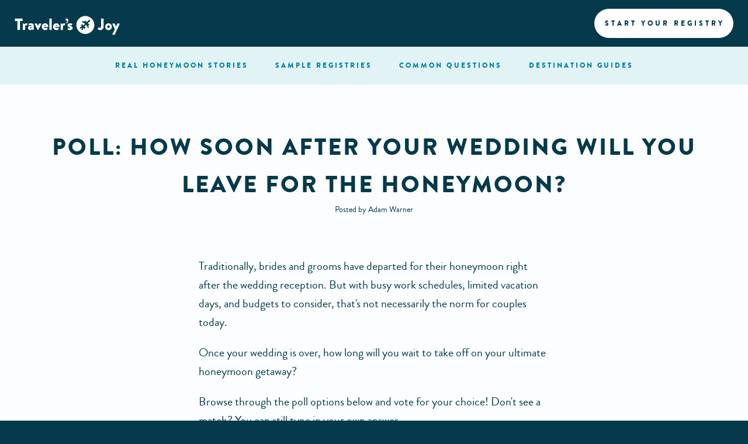

--- FILE ---
content_type: text/html; charset=UTF-8
request_url: https://www.travelersjoy.com/blog/2015/06/vote-when-will-you-be-leaving-for-your-honeymoon-right-away-or-later.html
body_size: 6254
content:


<!DOCTYPE html>
<html>
<head>
	<title>POLL: How Soon After Your Wedding Will You Leave for the Honeymoon? | Traveler's Joy</title>

    <link rel="shortcut icon" href="https://www.travelersjoy.com/favicon.ico" type="image/x-icon"/>
    <link rel="apple-touch-icon" sizes="180x180" href="/apple-touch-icon.png">
    <link rel="icon" type="image/png" sizes="32x32" href="/favicon-32x32.png">
    <link rel="icon" type="image/png" sizes="16x16" href="/favicon-16x16.png">
    <link rel="manifest" href="/manifest.json">
    <link rel="mask-icon" href="/safari-pinned-tab.svg" color="#0280a8">
    <meta name="apple-mobile-web-app-title" content="Traveler's Joy">
    <meta name="application-name" content="Traveler's Joy">
    <meta name="theme-color" content="#ffffff">

	<meta charset="utf-8">
    
        <meta name="viewport" content="width=device-width, initial-scale=1.0">
    
	<meta name="keywords" content="bride,getaway,groom,honeymoon,itinerary,newlyweds,poll,question,travel,vote,wedding">
	<meta name="description" content="POLL: How Soon After Your Wedding Will You Leave for the Honeymoon? by Adam Warner on the Honeymoon Registry Blog | Traveler's Joy">
	<meta name="verify-v1" content="SLEgcdL2DVpAJ7+8nhe87qFA5ODmZdfV+r5B/ryAk5Q=">
	<meta name="msvalidate.01" content="1CE01F54C85D5B5F21B6A090BF3FF679" />
	<!-- Global site tag (gtag.js) - Google Analytics -->
  <script async src="https://www.googletagmanager.com/gtag/js?id=G-HHGTV67D6H"></script>
  <script>
    window.dataLayer = window.dataLayer || [];
    function gtag(){dataLayer.push(arguments);}
    gtag('js', new Date());

    gtag('config', 'G-HHGTV67D6H', {
        'dimension1': '',
        'dimension2': '',
        'dimension3': '',
        'dimension4': ''
        
    });

    
  </script>

  <!-- Legacy Google Analytics -->
     <script type="text/javascript">
 		var gaJsHost = (("https:" == document.location.protocol) ? "https://ssl." : "http://www.");
 		document.write(unescape("%3Cscript src='" + gaJsHost + "google-analytics.com/ga.js' type='text/javascript'%3E%3C/script%3E"));
     </script>
     <script type="text/javascript">
 		var pageTracker = _gat._getTracker("UA-505999-1");
 		pageTracker._initData();
 		pageTracker._trackPageview();
     var _gaq = _gaq || [];
     _gaq.push(['_setAccount', 'UA-505999-1']);
     </script>

	<!-- Facebook stuff -->
	<meta property="og:title" content="POLL: How Soon After Your Wedding Will You Leave for the Honeymoon?" />
    <meta property="og:url" content="http://www.travelersjoy.com/blog/2015/06/vote-when-will-you-be-leaving-for-your-honeymoon-right-away-or-later.html" />
    <meta property="og:image" content="http://www.travelersjoy.com/blog/assets_c/2015/06/newlyweds_relaxing_beach_01-thumb-600x560-1722.jpg" />
    <meta property="og:site_name" content="Traveler's Joy" />
    <meta property="og:description" content="Traditionally, brides and grooms have typically departed for their honeymoon right after the wedding reception. But with busy work schedules, limited vacation days, and budgets to consider, that's not necessarily the norm for couples today.   Once your wedding is over, how long will you wait to take off on your ultimate honeymoon getaway?" />
    <meta property="og:tags" content="bride,getaway,groom,honeymoon,itinerary,newlyweds,poll,question,travel,vote,wedding" />
    <meta property="fb:app_id" content="157190637632928" />

    <!-- Facebook Pixel Code -->
	<script>
	  !function(f,b,e,v,n,t,s)
	  {if(f.fbq)return;n=f.fbq=function(){n.callMethod?
	  n.callMethod.apply(n,arguments):n.queue.push(arguments)};
	  if(!f._fbq)f._fbq=n;n.push=n;n.loaded=!0;n.version='2.0';
	  n.queue=[];t=b.createElement(e);t.async=!0;
	  t.src=v;s=b.getElementsByTagName(e)[0];
	  s.parentNode.insertBefore(t,s)}(window, document,'script',
	  'https://connect.facebook.net/en_US/fbevents.js');
	  fbq('init', '1992010574347804');
	  fbq('track', 'PageView');
	</script>
	<noscript><img height="1" width="1" style="display:none"
	  src="https://www.facebook.com/tr?id=1992010574347804&ev=PageView&noscript=1"
	/></noscript>
	<!-- End Facebook Pixel Code -->

	<script type="text/javascript">
        timer_logout_file = "https://www.travelersjoy.com/login/scripts/autoLogout.php";
	</script>

    <script>(function(w){var dpr=((w.devicePixelRatio===undefined)?1:w.devicePixelRatio);if(!!w.navigator.standalone){var r=new XMLHttpRequest();r.open('GET','/images/retinaimages.php?devicePixelRatio='+dpr,false);r.send()}else{document.cookie='devicePixelRatio='+dpr+'; path=/'}})(window)</script>

    <noscript>
        <link rel="stylesheet" type="text/css" href="https://www.travelersjoy.com/css/nojs.css?v=5.0.31">
    </noscript>

    <style>
        body {visibility: hidden;}
    </style>

    
</head>
<!--[if lte IE 9]><body class="inner-page blog-page ie9"><![endif]-->
<!--[if !IE]><!--><body class="inner-page blog-page"><!--<![endif]-->

    <noscript><style id="devicePixelRatio" media="only screen and (-moz-min-device-pixel-ratio: 2), only screen and (-o-min-device-pixel-ratio: 2/1), only screen and (-webkit-min-device-pixel-ratio: 2), only screen and (min-device-pixel-ratio: 2)">#devicePixelRatio{background-image:url("/images/retinaimages.php?devicePixelRatio=2")}</style></noscript>

    <div id="fb-root"></div>
    <script>
      window.fbAsyncInit = function() {
        FB.init({appId: '157190637632928', status: true, cookie: true, xfbml: true});
      };
      (function() {
        var e = document.createElement('script');
        e.type = 'text/javascript';
        e.src = document.location.protocol +
          '//connect.facebook.net/en_US/all.js';
        e.async = true;
        document.getElementById('fb-root').appendChild(e);
      }());
    </script>

	<div id="wrapper">
		<header id="header" class="">
    <div class="top-holder">
        <div class="holder">
            <div class="logo">
                <a href="https://www.travelersjoy.com/"><img src="https://www.travelersjoy.com/images/header-logo-desktop.svg" alt="Traveler's Joy"></a>
            </div>
            <div class="top-bar">
                <div class="read-story">
                    <a href="https://www.travelersjoy.com/realmembers/honeymoon-stories/display.php?id=00188&m=AllisonandMike" class="story-link">
                        <div class="image-holder">
                            <div class="wrap">
                                <img src="https://www.travelersjoy.com/images/realmembers/stories/188/caption.jpg" alt="Allison & Mike">
                            </div>
                        </div>
                        <div class="info-holder">
                            <blockquote>
                                <p>&#8220;We went to Jamaica!&#8221;</p>
                            </blockquote><br>
                            <span class="read">Read our Honeymoon Story</span>
                        </div>
                    </a>
                </div>
                <a href="https://www.travelersjoy.com/register/" class="btn-start">Start your registry</a>
            </div>
        </div>
    </div>
    <nav id="nav" class="main-nav">
    <a href="https://www.travelersjoy.com/" class="menu-opener"><img src="https://www.travelersjoy.com/images/header-logo-mobile.svg" alt=""></a>
    <div class="holder">
        <div class="drop-holder">
            <ul class="drop">
                <li class="mobile"><a href="https://www.travelersjoy.com/">Home</a></li>
                <li class=""><a href="https://www.travelersjoy.com/realmembers/honeymoon-stories/"><span class="tablet-hidden">Real honeymoon</span> stories</a></li>
                <li class=""><a href="https://www.travelersjoy.com/realmembers/honeymoon-registries/"><span class="tablet-hidden">Sample</span> registries</a></li>
                <li class=""><a href="https://www.travelersjoy.com/about/faq.php"><span class="tablet-hidden">Common</span> questions</a></li>
                <li class=""><a href="https://www.travelersjoy.com/honeymoon-planning/guides.php">Destination<span class="tablet-shown">s</span> <span class="tablet-hidden">guides</span></a></li>
                <li class="mobile "><a href="https://www.travelersjoy.com/login/">Sign in</a></li>
                <li class="mobile "><a href="https://www.travelersjoy.com/search/">Find a registry</a></li>
                <li class="mobile "><a href="https://www.travelersjoy.com/about/contact.php">Contact us</a></li>
            </ul>
        </div>
    </div>
    
</nav>

</header>



        <!-- //BEGIN FULL BLOG -->

<section class="section title">
    <div class="holder">
        <h1>POLL: How Soon After Your Wedding Will You Leave for the Honeymoon?</h1>
        <div class="author center">Posted by Adam Warner</div>
    </div>
</section>

<section class="entries blog">
    <div class="holder">
        <div class="entry">
            <div class="full"><p>Traditionally, brides and grooms have departed for their honeymoon right after the wedding reception. But with busy work schedules, limited vacation days, and budgets to consider, that's not necessarily the norm for couples today.  </p>

<p>Once your wedding is over, how long will you wait to take off on your ultimate honeymoon getaway? </p>

<p>Browse through the poll options below and vote for your choice! Don't see a match? You can still type in your own answer.</p>

<p><a href="http://www.travelersjoy.com/blog/newlyweds_relaxing_beach_01.jpg"><img alt="newlyweds_relaxing_beach_01.jpg" src="http://www.travelersjoy.com/blog/assets_c/2015/06/newlyweds_relaxing_beach_01-thumb-600x560-1722.jpg" width="600" height="560" class="mt-image-center" style="text-align: center; display: block; margin: 0 auto 20px;" /></a> </p>

<p>After voting, share your honeymoon plans with other newlyweds over on our <a href="http://www.facebook.com/travelersjoy" target="_blank">Facebook</a> page.</p>

<p><script type="text/javascript" src="http://www.addpoll.com/poll-228873.js" charset="utf-8" id="adpEmbed228873"></script><noscript><a href="http://www.addpoll.com/flyrfan17/poll/228873">How Soon After Your Wedding Will You Leave for the Honeymoon?</a></noscript></p>

<p>Tune in later in the week to check the results!</p>

<p><br />
<em><strong>In case you missed it:</strong></em></p>

<p><a href="http://www.travelersjoy.com/blog/2015/06/a-perfect-honeymoon-day-in-bermuda.html" target="_blank">A Perfect Honeymoon Day in Bermuda</a></p>

<p><a href="http://www.travelersjoy.com/blog/2015/06/name-that-honeymoon-location-historic-seaside-city.html" target="_blank">Name That Honeymoon Destination: June Edition</a></p></div>
        </div>
        
        <div class="navigation">
            <div class="left blog_button"><a class="control" href="http://www.travelersjoy.com/blog/2015/06/a-perfect-honeymoon-day-in-bermuda.html" title="A Perfect Honeymoon Day in Bermuda" >
  <style type="text/css">
    .sr_css_button_wrapper.medium.FakCp1769269553 {color: #FFFFFF;}
.sr_css_button_wrapper.medium.FakCp1769269553 .sr_css_button {color: #FFFFFF;background: #206ab3;}
.sr_css_button_wrapper.medium.FakCp1769269553 .sr_css_button .sr_icon_td {background: #19548f}
.sr_css_button_wrapper.medium.FakCp1769269553 .sr_css_button .sr_icon_wrapper {background: #FFFFFF;}
.sr_css_button_wrapper.medium.FakCp1769269553 .sr_css_button .sr_icon_inner {color: #19548f}
.sr_css_button_wrapper.medium.FakCp1769269553 .sr_css_button:hover {background: #4c87c2;}
.sr_css_button_wrapper.medium.FakCp1769269553:hover {background: #4c87c2;}
.sr_css_button_wrapper.medium.FakCp1769269553:hover .sr_css_button {background: #4c87c2;}
.sr_css_button_wrapper.medium.FakCp1769269553:hover .sr_icon_td {background: #206ab3;}
.sr_css_button_wrapper.medium.FakCp1769269553:hover .sr_icon_inner {color: #206ab3;}

  </style>



  <div id="FakCp1769269553" class="sr_css_button_wrapper medium FakCp1769269553 sr_arrow_left_ sr_arrow_right_ ">
    
    <div class="sr_css_button sr_css_button_div ">
      <table class="sr_css_button_inner">
        <tr>
          
            <td class="sr_icon_td sr_l_icon">
              <div class="sr_icon_wrapper sr_icon">
                <span class="sr_icon_inner fa fa-arrow-left"></span>
              </div>
            </td>
          
          <td>
            Older
          </td>
          
        </tr>
      </table>
    </div>
    
  </div>

</a></div>
            <div class="home blog_button"><a class="back" href="http://www.travelersjoy.com/blog/">
  <style type="text/css">
    .sr_css_button_wrapper.medium.hWUnW1769269553 {color: #FFFFFF;}
.sr_css_button_wrapper.medium.hWUnW1769269553 .sr_css_button {color: #FFFFFF;}

  </style>



  <div id="hWUnW1769269553" class="sr_css_button_wrapper medium hWUnW1769269553 sr_arrow_left_ sr_arrow_right_ ">
    
    <div class="sr_css_button sr_css_button_div ">
      <table class="sr_css_button_inner">
        <tr>
          
          <td>
            Blog Home
          </td>
          
        </tr>
      </table>
    </div>
    
  </div>

</a></div>
            <div class="right blog_button"><a class="control" href="http://www.travelersjoy.com/blog/2015/07/your-honeymoon-questions-answered-whats-a-must-do-hawaii-experience.html" title="Your Honeymoon Questions Answered: What's a Must-Do Hawaii Experience?" >
  <style type="text/css">
    .sr_css_button_wrapper.medium.YIqlY1769269553 {color: #FFFFFF;}
.sr_css_button_wrapper.medium.YIqlY1769269553 .sr_css_button {color: #FFFFFF;background: #206ab3;}
.sr_css_button_wrapper.medium.YIqlY1769269553 .sr_css_button .sr_icon_td {background: #19548f}
.sr_css_button_wrapper.medium.YIqlY1769269553 .sr_css_button .sr_icon_wrapper {background: #FFFFFF;}
.sr_css_button_wrapper.medium.YIqlY1769269553 .sr_css_button .sr_icon_inner {color: #19548f}
.sr_css_button_wrapper.medium.YIqlY1769269553 .sr_css_button:hover {background: #4c87c2;}
.sr_css_button_wrapper.medium.YIqlY1769269553:hover {background: #4c87c2;}
.sr_css_button_wrapper.medium.YIqlY1769269553:hover .sr_css_button {background: #4c87c2;}
.sr_css_button_wrapper.medium.YIqlY1769269553:hover .sr_icon_td {background: #206ab3;}
.sr_css_button_wrapper.medium.YIqlY1769269553:hover .sr_icon_inner {color: #206ab3;}

  </style>



  <div id="YIqlY1769269553" class="sr_css_button_wrapper medium YIqlY1769269553 sr_arrow_left_ sr_arrow_right_ ">
    
    <div class="sr_css_button sr_css_button_div ">
      <table class="sr_css_button_inner">
        <tr>
          
          <td>
            Newer
          </td>
          
            <td class="sr_icon_td sr_r_icon">
              <div class="sr_icon_wrapper sr_icon">
                <span class="sr_icon_inner fa fa-arrow-right"></span>
              </div>
            </td>
          
        </tr>
      </table>
    </div>
    
  </div>

</a></div>
        </div>
    </div>
</section>

<script type="text/javascript" src="http://w.sharethis.com/button/buttons.js" ></script><script type="text/javascript">stLight.options({publisher:'66102a4f-b5bb-459a-840f-0095c906ff78'});</script>

<!-- //END FULL BLOG -->


		
    <section class="bottom-panel">
        <div class="holder">
            <div class="panel-holder">
                <ul class="btn-list">
                    <li><a href="https://www.travelersjoy.com/about/contact.php">Contact us</a></li>
                    <li><a href="https://www.travelersjoy.com/login/">Sign in</a></li>
                </ul>
                <form action="https://www.travelersjoy.com/search/" class="search-form" method="post">
                    <div class="input-holder">
                        <input type="search" name="searchstring" placeholder="Find registry by last name">
                        <button type="submit" class="icon-search"></button>
                    </div>
                </form>
            </div>
        </div>
    </section>

<footer id="footer" class="">
    <div class="holder">
        <div class="footer-cols">
            <div class="col">
                <strong class="title">About us</strong>
                <ul class="footer-nav">
                    <li><a href="https://www.travelersjoy.com/about/">About traveler's joy</a></li>
                    <li><a href="https://www.travelersjoy.com/about/faq.php">Common questions</a></li>
                    <li><a href="https://www.travelersjoy.com/about/press.php">Press &amp; media</a></li>
                </ul>
            </div>
            <div class="col">
                <strong class="title">Real couples</strong>
                <ul class="footer-nav">
                    <li><a href="https://www.travelersjoy.com/realmembers/honeymoon-stories/">Honeymoon stories</a></li>
                    <li><a href="https://www.travelersjoy.com/realmembers/honeymoon-registries/">Sample registries</a></li>
                </ul>
            </div>
            <div class="col">
                <strong class="title">Honeymoon planning</strong>
                <ul class="footer-nav">
                    <li><a href="https://www.travelersjoy.com/honeymoon-planning/guides.php">Destination guides</a></li>
                    <li><a href="https://www.travelersjoy.com/blog/">The Honeymoon Blog</a></li>
                    <li><a href="https://www.travelersjoy.com/honeymoon-planning/tips.php">Honeymoon Travel tips</a></li>
                </ul>
            </div>
            <div class="col">
                <ul class="awards-list">
                    <li><a href="http://www.theknot.com/Vendors/Travelers-Joy-Honeymoon-Registry/Profile/brg/012/344183/profile" target="_blank"><img src="https://www.travelersjoy.com/images/awards/knot-hof-new.png" style="width: 72px;" alt="The Knot Best of Weddings HALF OF FAME"></a></li>
                    <li><a href="http://www.weddingwire.com/reviews/travelers-joy-wilmington/1d299694424d97a4.html" target="_blank"><img src="https://www.travelersjoy.com/images/awards/weddingwire.png" style="width: 72px;" alt="Weddingwire COUPLES CHOICE Awards"></a></li>
                    <li><a href="http://www.entrepreneur.com/article/223614" target="_blank"><img src="https://www.travelersjoy.com/images/awards/entrepreneur.png" style="width: 72px;" alt="100 Brilliant Companies 2012"></a></li>
                </ul>
            </div>
        </div>
        <div class="social">
            <ul class="social-links">
	            <li><a href="https://www.instagram.com/travelersjoyregistry/" target="_blank" class="fa fa-instagram"></a></li>
                <li><a href="http://www.facebook.com/travelersjoy" target="_blank" class="icon-facebook"></a></li>
                <li><a href="http://twitter.com/travelersjoy" target="_blank" class="icon-twitter"></a></li>
                
            </ul>
            <ul class="footer-links">
                <li><a href="https://www.travelersjoy.com/page.php?tpl=terms">Terms of use</a></li>
                <li><a href="https://www.travelersjoy.com/page.php?tpl=privacy">Privacy policy</a></li>
            </ul>
            <span class="copyright">&copy; <a href="https://www.travelersjoy.com/">Traveler's Joy, Inc.</a> 2004-2026 All Rights Reserved, "Traveler's Joy" and "Traveler's Joy and design" &reg;</span>
        </div>
    </div>
</footer>


	</div>

    <noscript id="deferred-styles">
        <link media="all" rel="stylesheet" type="text/css" href="https://www.travelersjoy.com/css/libs/font-awesome.min.css?v=5.0.31">
        <link media="all" rel="stylesheet" type="text/css" href="https://cdn.linearicons.com/free/1.0.0/icon-font.min.css" />
        <link media="all" rel="stylesheet" type="text/css" href="https://www.travelersjoy.com/js/libraries/leaflet/leaflet.css?v=5.0.31" />
        <link media="all" rel="stylesheet" type="text/css" href="https://www.travelersjoy.com/js/libraries/leaflet/plugins/leaflet-gesture-handling.min.css?v=5.0.31" />
        <link media="all" rel="stylesheet" type="text/css" href="https://www.travelersjoy.com/css/compiled/main.css?v=5.0.31">
        <link media="all" rel="stylesheet" type="text/css" href="https://www.travelersjoy.com/css/image_upload.css?v=5.0.31">
        <link media="all" rel="stylesheet" type="text/css" href="https://www.travelersjoy.com/css/jquery/cropper.min.css?v=5.0.31">
    </noscript>
    <script>
      var loadDeferredStyles = function() {
        var addStylesNode = document.getElementById("deferred-styles");
        var replacement = document.createElement("div");
        replacement.innerHTML = addStylesNode.textContent;
        document.body.appendChild(replacement)
        addStylesNode.parentElement.removeChild(addStylesNode);
      };
      var raf = requestAnimationFrame || mozRequestAnimationFrame ||
          webkitRequestAnimationFrame || msRequestAnimationFrame;
      if (raf) raf(function() { window.setTimeout(loadDeferredStyles, 0); });
      else window.addEventListener('load', loadDeferredStyles);
    </script>

	<script type="text/javascript" src="//ajax.googleapis.com/ajax/libs/jquery/1.11.2/jquery.min.js"></script>
	<script type="text/javascript">window.jQuery || document.write('<script src="https://www.travelersjoy.com/js/jquery-1.11.2.min.js"><\/script>')</script>
	<script type="text/javascript" src="https://www.travelersjoy.com/js/jquery/jquery-ui-1.10.1.custom.min.js"></script>
	<script type="text/javascript" src="https://www.travelersjoy.com/js/jquery-migrate-1.4.1.min.js"></script>
	<script type="text/javascript" src="https://www.travelersjoy.com/js/jquery/jquery.boxy.js"></script>
	<script type="text/javascript" src="https://www.travelersjoy.com/js/global.js?v=5.0.31"></script>
	<script type="text/javascript" src="https://www.travelersjoy.com/js/jquery/jquery.sr_popup.js.php?v=5.0.31"></script>
    <script type="text/javascript" src="//maps.googleapis.com/maps/api/js?key=AIzaSyDn9wGfmFmn-TjQ8or9vFS05SFnhI6WsxI"></script>
    <script type="text/javascript" src="https://www.travelersjoy.com/js/maps/infowindow.js"></script>
    <script type="text/javascript" src="https://www.travelersjoy.com/js/constants.js.php?v=5.0.31"></script>
	<script type="text/javascript" src="https://www.travelersjoy.com/js/jquery/jquery.timer.js?v=5.0.31"></script>
    <script type="text/javascript" src="https://www.travelersjoy.com/js/jquery/jquery.qtip-1.0.0-rc3.min.js"></script>
	<script type="text/javascript" src="https://www.travelersjoy.com/js/libraries/clipboard.min.js?v=5.0.31"></script>
	<script type="text/javascript" src="https://www.travelersjoy.com/js/jquery.jcf.js"></script>
	<script type="text/javascript" src="https://www.travelersjoy.com/js/jquery.main.js?v=5.0.31"></script>
	<script type="text/javascript" src="https://www.travelersjoy.com/js/login/autoLogout.js?v=5.0.31"></script>
	<script type="text/javascript" src="https://www.travelersjoy.com/js/single-page.js?v=5.0.31"></script>
    <script type="text/javascript" src="https://www.travelersjoy.com/js/libraries/rss-parser.min.js?v=5.0.31"></script>
    <script type="text/javascript" src="https://www.travelersjoy.com/js/libraries/slick.min.js?v=5.0.31"></script>
    <script type="text/javascript" src="https://www.travelersjoy.com/js/blog-list.js?v=5.0.31"></script>
    <script type="text/javascript" src="https://www.travelersjoy.com/js/jquery/jquery.iframe-transport.js?v=5.0.31"></script>
    <script type="text/javascript" src="https://www.travelersjoy.com/js/jquery/jquery.fileupload.js?v=5.0.31"></script>
    <script type="text/javascript" src="https://www.travelersjoy.com/js/swfobject.js?v=5.0.31"></script>
    <script type="text/javascript" src="https://www.travelersjoy.com/js/jquery/cropper.min.js?v=5.0.31"></script>
    <script type="text/javascript" src="https://www.travelersjoy.com/js/images/image_upload.js?v=5.0.31"></script>
    <script type="text/javascript" src="https://www.travelersjoy.com/js/jquery/flot/excanvas.min.js?v=5.0.31"></script>
    <script type="text/javascript" src="https://www.travelersjoy.com/js/jquery/flot/jquery.flot.min.js?v=5.0.31"></script>
    <script type="text/javascript" src="https://www.travelersjoy.com/js/jquery/flot/jquery.flot.pie.min.js?v=5.0.31"></script>

    <!-- Leaflet maps -->
    <script src="https://www.travelersjoy.com/js/libraries/leaflet/leaflet.js"></script>
    <script src="https://www.travelersjoy.com/js/libraries/leaflet/leaflet-providers.js"></script>
    <script src="https://www.travelersjoy.com/js/libraries/leaflet/plugins/leaflet-gesture-handling.min.js"></script>

    <script type="text/javascript">
    adroll_adv_id = "DT5JJPD4Q5C67DKS2ZILIG";
    adroll_pix_id = "QENZRGPU45ASDAAIQMYXJO";
    (function () {
    var oldonload = window.onload;
    window.onload = function(){
       __adroll_loaded=true;
       var scr = document.createElement("script");
       var host = (("https:" == document.location.protocol) ? "https://s.adroll.com" : "http://a.adroll.com");
       scr.setAttribute('async', 'true');
       scr.type = "text/javascript";
       scr.src = host + "/j/roundtrip.js";
       ((document.getElementsByTagName('head') || [null])[0] ||
        document.getElementsByTagName('script')[0].parentNode).appendChild(scr);
       if(oldonload){oldonload()}};
    }());
    </script>

    <!-- Global site tag (gtag.js) - Google AdWords: 1069805811 -->
    <script async src="//www.googletagmanager.com/gtag/js?id=AW-1069805811"></script>
    <script>
        window.dataLayer = window.dataLayer || [];
        function gtag(){dataLayer.push(arguments);}
        gtag('js', new Date());

        gtag('config', 'AW-1069805811');
    </script>

    <script src="https://www.travelersjoy.com/js/jquery/jquery.liveaddress.js"></script>
    <script>
        var smartyStreetsKey = '';
    </script>
</body>
</html>



--- FILE ---
content_type: text/css
request_url: https://www.travelersjoy.com/css/image_upload.css?v=5.0.31
body_size: 1261
content:
img.item_icon{padding:2px;border:2px solid #dcdcdc}.hideMe{visibility:hidden;display:none;width:0;height:0;border-width:0}.disabled{color:#CCC}.lightbox_header{font-family:'ArialRoundedMTBold',Helvetica,sans-serif;font-weight:normal;vertical-align:middle;height:40px;color:#1263ae;font-size:36px;line-height:1.2em;letter-spacing:-1px;margin:0 0 18px 0}.lightbox_header img{height:40px;width:40px;padding-bottom:8px;vertical-align:middle}.itemImageSearch input{margin:0;vertical-align:middle}.itemImageSearch a{color:#666;font-family:"Oxygen",Helvetica,sans-serif;text-decoration:none;font-weight:bold}.otherOptions{width:auto;height:130px;margin-bottom:20px;padding-left:12px}.option a{font-family:'ArialRoundedMTBold',Helvetica,sans-serif;font-weight:normal;font-size:16px;color:#444;text-decoration:none;line-height:90%}.pagination{float:right;margin:15px 0 15px 0 !important}.buttonLink{display:inline-block;margin:0;vertical-align:middle;font-size:16px;font-weight:bold;line-height:150%}.buttonLink a,a.buttonLink,.buttonLink input{vertical-align:middle !important;text-decoration:none !important;color:#666 !important}.buttonLink a img,a.buttonLink img{vertical-align:middle !important;padding:0 6px 6px 0 !important}.condensed{margin:0;padding:0;font-size:10pt}#img_block{margin:0}a.imgFound img,img.imgFound{margin:2px;width:100px;height:100px}a.imgFound:link img,a.imgFound:visited img{border-color:#dcdcdc}a.imgFound:hover img{border-color:#027188}a.imgFound:active img{border-color:#2469b6}#itemIconUploadForm{font-weight:normal;color:#666}.imgUploader{margin:0;font-size:10pt}.imgUploader label{font-size:14px;font-weight:bold}.imgUploader select{margin:0}.imgUploader input[type="text"]{width:180px;margin:0}.emsg{color:#b23535}.grey,.gray{color:#666}.member_image_upload .style_big{-moz-border-radius:300px;-webkit-border-radius:300px;border-radius:300px;float:left;height:300px;margin:2px 15px 12px 2px !important;overflow:hidden;width:300px}.member_image_upload .imageWrapper{float:left}.member_image_upload .confirmImg{-moz-border-radius:300px;-webkit-border-radius:300px;border:2px solid #a3a3a3 !important;border-radius:300px;height:300px;overflow:hidden;position:relative;width:300px}.member_image_upload .confirmImg .fa{color:#a3a3a3;font-size:48px;left:50%;margin:-24px 0 0 -24px;position:absolute;top:50%;z-index:10}.member_image_upload .imgCaption{color:#a3a3a3;text-align:center}.member_image_upload .imgFound{height:auto;min-height:100%;max-width:100%;width:auto}.member_image_upload .uploadDisclaimer{display:inline-block;font-size:9px;line-height:1.5}.member_image_upload .uploadDisclaimer a{color:#1263ae !important;font-size:9px}.confirmTerms_member{margin:0;padding:4px 16px 12px 340px;line-height:140%;font-size:16px}.confirmTerms_item{margin:0;padding:0 16px 12px 120px;line-height:140%;font-size:16px}.smallTopMargin{margin:10px 0 0;padding:0 12px}#uploadInfoContainer{width:100%;height:75%}#uploadInfoID{margin:0;padding:0;border-width:0;width:100%;height:150px}.fileUploadHeader{margin:0;padding:0;font-family:"Oxygen",Helvetica,sans-serif;color:#555}.fileUploadProgressBar{margin:10px 25px;padding:0;border:2px solid #BBB;background-color:#f3f3f3;width:75%;height:15px}.fileUploadProgressBar div{margin:0;padding:0;border-width:0;background-color:#027188;height:100%}.fileUploadInfo{margin:0;padding:0 0 0 25px;font-family:"Oxygen",Helvetica,sans-serif;font-size:10pt;color:#666}.imgFound .keywords{font-size:9px;position:absolute;bottom:0;left:0;display:none;width:94px;margin:9px 6px;padding:3px;background-color:black;color:white;text-align:center;opacity:.6;filter:alpha(opacity=60)}*:first-child+html .imgFound .keywords{left:-2px}

--- FILE ---
content_type: text/javascript
request_url: https://www.travelersjoy.com/js/swfobject.js?v=5.0.31
body_size: 1736
content:
if(void 0===deconcept)var deconcept=new Object;if(void 0===deconcept.util&&(deconcept.util=new Object),void 0===deconcept.SWFObjectUtil&&(deconcept.SWFObjectUtil=new Object),deconcept.SWFObject=function(t,e,i,r,s,a,n,o,l,c,h){if(document.getElementById){this.DETECT_KEY=h||"detectflash",this.skipDetect=deconcept.util.getRequestParameter(this.DETECT_KEY),this.params=new Object,this.variables=new Object,this.attributes=new Array,t&&this.setAttribute("swf",t),e&&this.setAttribute("id",e),i&&this.setAttribute("width",i),r&&this.setAttribute("height",r),s&&this.setAttribute("version",new deconcept.PlayerVersion(s.toString().split("."))),this.installedVer=deconcept.SWFObjectUtil.getPlayerVersion(),a&&this.addParam("bgcolor",a);var u=o||"high";this.addParam("quality",u),this.setAttribute("useExpressInstall",n),this.setAttribute("doExpressInstall",!1);var d=l||window.location;this.setAttribute("xiRedirectUrl",d),this.setAttribute("redirectUrl",""),c&&this.setAttribute("redirectUrl",c)}},deconcept.SWFObject.prototype={setAttribute:function(t,e){this.attributes[t]=e},getAttribute:function(t){return this.attributes[t]},addParam:function(t,e){this.params[t]=e},getParams:function(){return this.params},addVariable:function(t,e){this.variables[t]=e},getVariable:function(t){return this.variables[t]},getVariables:function(){return this.variables},getVariablePairs:function(){var t,e=new Array,i=this.getVariables();for(t in i)e.push(t+"="+i[t]);return e},getSWFHTML:function(){var t="";if(navigator.plugins&&navigator.mimeTypes&&navigator.mimeTypes.length){this.getAttribute("doExpressInstall")&&this.addVariable("MMplayerType","PlugIn"),t='<embed type="application/x-shockwave-flash" src="'+this.getAttribute("swf")+'" width="'+this.getAttribute("width")+'" height="'+this.getAttribute("height")+'"',t+=' id="'+this.getAttribute("id")+'" name="'+this.getAttribute("id")+'" ';var e=this.getParams();for(var i in e)t+=i+'="'+e[i]+'" ';var r=this.getVariablePairs().join("&");r.length>0&&(t+='flashvars="'+r+'"'),t+="/>"}else{this.getAttribute("doExpressInstall")&&this.addVariable("MMplayerType","ActiveX"),t='<object id="'+this.getAttribute("id")+'" classid="clsid:D27CDB6E-AE6D-11cf-96B8-444553540000" width="'+this.getAttribute("width")+'" height="'+this.getAttribute("height")+'">',t+='<param name="movie" value="'+this.getAttribute("swf")+'" />';var s=this.getParams();for(var i in s)t+='<param name="'+i+'" value="'+s[i]+'" />';var a=this.getVariablePairs().join("&");a.length>0&&(t+='<param name="flashvars" value="'+a+'" />'),t+="</object>"}return t},write:function(t){if(this.getAttribute("useExpressInstall")){var e=new deconcept.PlayerVersion([6,0,65]);this.installedVer.versionIsValid(e)&&!this.installedVer.versionIsValid(this.getAttribute("version"))&&(this.setAttribute("doExpressInstall",!0),this.addVariable("MMredirectURL",escape(this.getAttribute("xiRedirectUrl"))),document.title=document.title.slice(0,47)+" - Flash Player Installation",this.addVariable("MMdoctitle",document.title))}return this.skipDetect||this.getAttribute("doExpressInstall")||this.installedVer.versionIsValid(this.getAttribute("version"))?(("string"==typeof t?document.getElementById(t):t).innerHTML=this.getSWFHTML(),!0):(""!=this.getAttribute("redirectUrl")&&document.location.replace(this.getAttribute("redirectUrl")),!1)}},deconcept.SWFObjectUtil.getPlayerVersion=function(){var t=new deconcept.PlayerVersion([0,0,0]);if(navigator.plugins&&navigator.mimeTypes.length){var e=navigator.plugins["Shockwave Flash"];e&&e.description&&(t=new deconcept.PlayerVersion(e.description.replace(/([a-zA-Z]|\s)+/,"").replace(/(\s+r|\s+b[0-9]+)/,".").split(".")))}else{try{i=new ActiveXObject("ShockwaveFlash.ShockwaveFlash.7")}catch(e){try{var i=new ActiveXObject("ShockwaveFlash.ShockwaveFlash.6");t=new deconcept.PlayerVersion([6,0,21]),i.AllowScriptAccess="always"}catch(e){if(6==t.major)return t}try{i=new ActiveXObject("ShockwaveFlash.ShockwaveFlash")}catch(t){}}null!=i&&(t=new deconcept.PlayerVersion(i.GetVariable("$version").split(" ")[1].split(",")))}return t},deconcept.PlayerVersion=function(t){this.major=null!=t[0]?parseInt(t[0]):0,this.minor=null!=t[1]?parseInt(t[1]):0,this.rev=null!=t[2]?parseInt(t[2]):0},deconcept.PlayerVersion.prototype.versionIsValid=function(t){return!(this.major<t.major)&&(this.major>t.major||!(this.minor<t.minor)&&(this.minor>t.minor||!(this.rev<t.rev)))},deconcept.util={getRequestParameter:function(t){var e=document.location.search||document.location.hash;if(e)for(var i=e.substring(1).split("&"),r=0;r<i.length;r++)if(i[r].substring(0,i[r].indexOf("="))==t)return i[r].substring(i[r].indexOf("=")+1);return""}},deconcept.SWFObjectUtil.cleanupSWFs=function(){for(var t=document.getElementsByTagName("OBJECT"),e=0;e<t.length;e++){t[e].style.display="none";for(var i in t[e])"function"==typeof t[e][i]&&(t[e][i]=null)}},"function"==typeof window.onunload){var oldunload=window.onunload;window.onunload=function(){deconcept.SWFObjectUtil.cleanupSWFs(),oldunload()}}else window.onunload=deconcept.SWFObjectUtil.cleanupSWFs;null==Array.prototype.push&&(Array.prototype.push=function(t){return this[this.length]=t,this.length});var getQueryParamValue=deconcept.util.getRequestParameter,FlashObject=deconcept.SWFObject,SWFObject=deconcept.SWFObject;

--- FILE ---
content_type: text/javascript
request_url: https://www.travelersjoy.com/js/jquery/flot/excanvas.min.js?v=5.0.31
body_size: 7124
content:
document.createElement("canvas").getContext||function(){function t(){return this.context_||(this.context_=new E(this))}function e(t,e,i){var r=X.call(arguments,2);return function(){return t.apply(e,r.concat(X.call(arguments)))}}function i(t){return String(t).replace(/&/g,"&amp;").replace(/"/g,"&quot;")}function r(t){if(t.namespaces.g_vml_||t.namespaces.add("g_vml_","urn:schemas-microsoft-com:vml","#default#VML"),t.namespaces.g_o_||t.namespaces.add("g_o_","urn:schemas-microsoft-com:office:office","#default#VML"),!t.styleSheets.ex_canvas_){var e=t.createStyleSheet();e.owningElement.id="ex_canvas_",e.cssText="canvas{display:inline-block;overflow:hidden;text-align:left;width:300px;height:150px}"}}function n(t){var e=t.srcElement;switch(t.propertyName){case"width":e.getContext().clearRect(),e.style.width=e.attributes.width.nodeValue+"px",e.firstChild.style.width=e.clientWidth+"px";break;case"height":e.getContext().clearRect(),e.style.height=e.attributes.height.nodeValue+"px",e.firstChild.style.height=e.clientHeight+"px"}}function a(t){var e=t.srcElement;e.firstChild&&(e.firstChild.style.width=e.clientWidth+"px",e.firstChild.style.height=e.clientHeight+"px")}function o(){return[[1,0,0],[0,1,0],[0,0,1]]}function c(t,e){for(var i=o(),r=0;r<3;r++)for(var n=0;n<3;n++){for(var a=0,s=0;s<3;s++)a+=t[r][s]*e[s][n];i[r][n]=a}return i}function u(t,e){e.fillStyle=t.fillStyle,e.lineCap=t.lineCap,e.lineJoin=t.lineJoin,e.lineWidth=t.lineWidth,e.miterLimit=t.miterLimit,e.shadowBlur=t.shadowBlur,e.shadowColor=t.shadowColor,e.shadowOffsetX=t.shadowOffsetX,e.shadowOffsetY=t.shadowOffsetY,e.strokeStyle=t.strokeStyle,e.globalAlpha=t.globalAlpha,e.font=t.font,e.textAlign=t.textAlign,e.textBaseline=t.textBaseline,e.arcScaleX_=t.arcScaleX_,e.arcScaleY_=t.arcScaleY_,e.lineScale_=t.lineScale_}function d(t){var e=t.indexOf("(",3),i=t.indexOf(")",e+1),r=t.substring(e+1,i).split(",");return 4==r.length&&"a"==t.substr(3,1)?alpha=Number(r[3]):r[3]=1,r}function _(t){return parseFloat(t)/100}function f(t,e,i){return Math.min(i,Math.max(e,t))}function p(t){var e,i,r;if(h=parseFloat(t[0])/360%360,h<0&&h++,s=f(_(t[1]),0,1),l=f(_(t[2]),0,1),0==s)e=i=r=l;else{var n=l<.5?l*(1+s):l+s-l*s,a=2*l-n;e=g(a,n,h+1/3),i=g(a,n,h),r=g(a,n,h-1/3)}return"#"+q[Math.floor(255*e)]+q[Math.floor(255*i)]+q[Math.floor(255*r)]}function g(t,e,i){return i<0&&i++,i>1&&i--,6*i<1?t+6*(e-t)*i:2*i<1?e:3*i<2?t+(e-t)*(2/3-i)*6:t}function y(t){var e=1;if("#"==(t=String(t)).charAt(0))n=t;else if(/^rgb/.test(t)){for(var i,r=d(t),n="#",a=0;a<3;a++)i=-1!=r[a].indexOf("%")?Math.floor(255*_(r[a])):Number(r[a]),n+=q[f(i,0,255)];e=r[3]}else/^hsl/.test(t)?(n=p(r=d(t)),e=r[3]):n=j[t]||t;return{color:n,alpha:e}}function m(t){if(U[t])return U[t];var e=document.createElement("div").style;try{e.font=t}catch(t){}return U[t]={style:e.fontStyle||G.style,variant:e.fontVariant||G.variant,weight:e.fontWeight||G.weight,size:e.fontSize||G.size,family:e.fontFamily||G.family}}function F(t,e){var i={};for(var r in t)i[r]=t[r];var n=parseFloat(e.currentStyle.fontSize),a=parseFloat(t.size);return"number"==typeof t.size?i.size=t.size:-1!=t.size.indexOf("px")?i.size=a:-1!=t.size.indexOf("em")?i.size=n*a:-1!=t.size.indexOf("%")?i.size=n/100*a:-1!=t.size.indexOf("pt")?i.size=a/.75:i.size=n,i.size*=.981,i}function x(t){return t.style+" "+t.variant+" "+t.weight+" "+t.size+"px "+t.family}function v(t){switch(t){case"butt":return"flat";case"round":return"round";case"square":default:return"square"}}function E(t){this.m_=o(),this.mStack_=[],this.aStack_=[],this.currentPath_=[],this.strokeStyle="#000",this.fillStyle="#000",this.lineWidth=1,this.lineJoin="miter",this.lineCap="butt",this.miterLimit=1*L,this.globalAlpha=1,this.font="10px sans-serif",this.textAlign="left",this.textBaseline="alphabetic",this.canvas=t;var e=t.ownerDocument.createElement("div");e.style.width=t.clientWidth+"px",e.style.height=t.clientHeight+"px",e.style.overflow="hidden",e.style.position="absolute",t.appendChild(e),this.element_=e,this.arcScaleX_=1,this.arcScaleY_=1,this.lineScale_=1}function C(t,e,i,r){t.currentPath_.push({type:"bezierCurveTo",cp1x:e.x,cp1y:e.y,cp2x:i.x,cp2y:i.y,x:r.x,y:r.y}),t.currentX_=r.x,t.currentY_=r.y}function A(t,e){var i=y(t.strokeStyle),r=i.color,n=i.alpha*t.globalAlpha,a=t.lineScale_*t.lineWidth;a<1&&(n*=a),e.push("<g_vml_:stroke",' opacity="',n,'"',' joinstyle="',t.lineJoin,'"',' miterlimit="',t.miterLimit,'"',' endcap="',v(t.lineCap),'"',' weight="',a,'px"',' color="',r,'" />')}function w(t,e,i,r){var n=t.fillStyle,a=t.arcScaleX_,s=t.arcScaleY_,o=r.x-i.x,l=r.y-i.y;if(n instanceof S){var h=0,c={x:0,y:0},u=0,d=1;if("gradient"==n.type_){var _=n.x0_/a,f=n.y0_/s,p=n.x1_/a,g=n.y1_/s,m=t.getCoords_(_,f),F=t.getCoords_(p,g),x=F.x-m.x,v=F.y-m.y;(h=180*Math.atan2(x,v)/Math.PI)<0&&(h+=360),h<1e-6&&(h=0)}else{c={x:((m=t.getCoords_(n.x0_,n.y0_)).x-i.x)/o,y:(m.y-i.y)/l},o/=a*L,l/=s*L;var E=M.max(o,l);u=2*n.r0_/E,d=2*n.r1_/E-u}var C=n.colors_;C.sort(function(t,e){return t.offset-e.offset});for(var A=C.length,w=C[0].color,b=C[A-1].color,D=C[0].alpha*t.globalAlpha,T=C[A-1].alpha*t.globalAlpha,R=[],B=0;B<A;B++){var I=C[B];R.push(I.offset*d+u+" "+I.color)}e.push('<g_vml_:fill type="',n.type_,'"',' method="none" focus="100%"',' color="',w,'"',' color2="',b,'"',' colors="',R.join(","),'"',' opacity="',T,'"',' g_o_:opacity2="',D,'"',' angle="',h,'"',' focusposition="',c.x,",",c.y,'" />')}else if(n instanceof k){if(o&&l){var z=-i.x,P=-i.y;e.push("<g_vml_:fill",' position="',z/o*a*a,",",P/l*s*s,'"',' type="tile"',' src="',n.src_,'" />')}}else{var O=y(t.fillStyle),N=O.color,Y=O.alpha*t.globalAlpha;e.push('<g_vml_:fill color="',N,'" opacity="',Y,'" />')}}function b(t){return isFinite(t[0][0])&&isFinite(t[0][1])&&isFinite(t[1][0])&&isFinite(t[1][1])&&isFinite(t[2][0])&&isFinite(t[2][1])}function D(t,e,i){if(b(e)&&(t.m_=e,i)){var r=e[0][0]*e[1][1]-e[0][1]*e[1][0];t.lineScale_=N(O(r))}}function S(t){this.type_=t,this.x0_=0,this.y0_=0,this.r0_=0,this.x1_=0,this.y1_=0,this.r1_=0,this.colors_=[]}function k(t,e){switch(R(t),e){case"repeat":case null:case"":this.repetition_="repeat";break;case"repeat-x":case"repeat-y":case"no-repeat":this.repetition_=e;break;default:T("SYNTAX_ERR")}this.src_=t.src,this.width_=t.width,this.height_=t.height}function T(t){throw new B(t)}function R(t){t&&1==t.nodeType&&"IMG"==t.tagName||T("TYPE_MISMATCH_ERR"),"complete"!=t.readyState&&T("INVALID_STATE_ERR")}function B(t){this.code=this[t],this.message=t+": DOM Exception "+this.code}var M=Math,I=M.round,z=M.sin,P=M.cos,O=M.abs,N=M.sqrt,L=10,Y=L/2,X=Array.prototype.slice;r(document);var H={init:function(t){if(/MSIE/.test(navigator.userAgent)&&!window.opera){var i=t||document;i.createElement("canvas"),i.attachEvent("onreadystatechange",e(this.init_,this,i))}},init_:function(t){for(var e=t.getElementsByTagName("canvas"),i=0;i<e.length;i++)this.initElement(e[i])},initElement:function(e){if(!e.getContext){e.getContext=t,r(e.ownerDocument),e.innerHTML="",e.attachEvent("onpropertychange",n),e.attachEvent("onresize",a);var i=e.attributes;i.width&&i.width.specified?e.style.width=i.width.nodeValue+"px":e.width=e.clientWidth,i.height&&i.height.specified?e.style.height=i.height.nodeValue+"px":e.height=e.clientHeight}return e}};H.init();for(var q=[],V=0;V<16;V++)for(var W=0;W<16;W++)q[16*V+W]=V.toString(16)+W.toString(16);var j={aliceblue:"#F0F8FF",antiquewhite:"#FAEBD7",aquamarine:"#7FFFD4",azure:"#F0FFFF",beige:"#F5F5DC",bisque:"#FFE4C4",black:"#000000",blanchedalmond:"#FFEBCD",blueviolet:"#8A2BE2",brown:"#A52A2A",burlywood:"#DEB887",cadetblue:"#5F9EA0",chartreuse:"#7FFF00",chocolate:"#D2691E",coral:"#FF7F50",cornflowerblue:"#6495ED",cornsilk:"#FFF8DC",crimson:"#DC143C",cyan:"#00FFFF",darkblue:"#00008B",darkcyan:"#008B8B",darkgoldenrod:"#B8860B",darkgray:"#A9A9A9",darkgreen:"#006400",darkgrey:"#A9A9A9",darkkhaki:"#BDB76B",darkmagenta:"#8B008B",darkolivegreen:"#556B2F",darkorange:"#FF8C00",darkorchid:"#9932CC",darkred:"#8B0000",darksalmon:"#E9967A",darkseagreen:"#8FBC8F",darkslateblue:"#483D8B",darkslategray:"#2F4F4F",darkslategrey:"#2F4F4F",darkturquoise:"#00CED1",darkviolet:"#9400D3",deeppink:"#FF1493",deepskyblue:"#00BFFF",dimgray:"#696969",dimgrey:"#696969",dodgerblue:"#1E90FF",firebrick:"#B22222",floralwhite:"#FFFAF0",forestgreen:"#228B22",gainsboro:"#DCDCDC",ghostwhite:"#F8F8FF",gold:"#FFD700",goldenrod:"#DAA520",grey:"#808080",greenyellow:"#ADFF2F",honeydew:"#F0FFF0",hotpink:"#FF69B4",indianred:"#CD5C5C",indigo:"#4B0082",ivory:"#FFFFF0",khaki:"#F0E68C",lavender:"#E6E6FA",lavenderblush:"#FFF0F5",lawngreen:"#7CFC00",lemonchiffon:"#FFFACD",lightblue:"#ADD8E6",lightcoral:"#F08080",lightcyan:"#E0FFFF",lightgoldenrodyellow:"#FAFAD2",lightgreen:"#90EE90",lightgrey:"#D3D3D3",lightpink:"#FFB6C1",lightsalmon:"#FFA07A",lightseagreen:"#20B2AA",lightskyblue:"#87CEFA",lightslategray:"#778899",lightslategrey:"#778899",lightsteelblue:"#B0C4DE",lightyellow:"#FFFFE0",limegreen:"#32CD32",linen:"#FAF0E6",magenta:"#FF00FF",mediumaquamarine:"#66CDAA",mediumblue:"#0000CD",mediumorchid:"#BA55D3",mediumpurple:"#9370DB",mediumseagreen:"#3CB371",mediumslateblue:"#7B68EE",mediumspringgreen:"#00FA9A",mediumturquoise:"#48D1CC",mediumvioletred:"#C71585",midnightblue:"#191970",mintcream:"#F5FFFA",mistyrose:"#FFE4E1",moccasin:"#FFE4B5",navajowhite:"#FFDEAD",oldlace:"#FDF5E6",olivedrab:"#6B8E23",orange:"#FFA500",orangered:"#FF4500",orchid:"#DA70D6",palegoldenrod:"#EEE8AA",palegreen:"#98FB98",paleturquoise:"#AFEEEE",palevioletred:"#DB7093",papayawhip:"#FFEFD5",peachpuff:"#FFDAB9",peru:"#CD853F",pink:"#FFC0CB",plum:"#DDA0DD",powderblue:"#B0E0E6",rosybrown:"#BC8F8F",royalblue:"#4169E1",saddlebrown:"#8B4513",salmon:"#FA8072",sandybrown:"#F4A460",seagreen:"#2E8B57",seashell:"#FFF5EE",sienna:"#A0522D",skyblue:"#87CEEB",slateblue:"#6A5ACD",slategray:"#708090",slategrey:"#708090",snow:"#FFFAFA",springgreen:"#00FF7F",steelblue:"#4682B4",tan:"#D2B48C",thistle:"#D8BFD8",tomato:"#FF6347",turquoise:"#40E0D0",violet:"#EE82EE",wheat:"#F5DEB3",whitesmoke:"#F5F5F5",yellowgreen:"#9ACD32"},G={style:"normal",variant:"normal",weight:"normal",size:10,family:"sans-serif"},U={},J=E.prototype;J.clearRect=function(){this.textMeasureEl_&&(this.textMeasureEl_.removeNode(!0),this.textMeasureEl_=null),this.element_.innerHTML=""},J.beginPath=function(){this.currentPath_=[]},J.moveTo=function(t,e){var i=this.getCoords_(t,e);this.currentPath_.push({type:"moveTo",x:i.x,y:i.y}),this.currentX_=i.x,this.currentY_=i.y},J.lineTo=function(t,e){var i=this.getCoords_(t,e);this.currentPath_.push({type:"lineTo",x:i.x,y:i.y}),this.currentX_=i.x,this.currentY_=i.y},J.bezierCurveTo=function(t,e,i,r,n,a){var s=this.getCoords_(n,a);C(this,this.getCoords_(t,e),this.getCoords_(i,r),s)},J.quadraticCurveTo=function(t,e,i,r){var n=this.getCoords_(t,e),a=this.getCoords_(i,r),s={x:this.currentX_+2/3*(n.x-this.currentX_),y:this.currentY_+2/3*(n.y-this.currentY_)};C(this,s,{x:s.x+(a.x-this.currentX_)/3,y:s.y+(a.y-this.currentY_)/3},a)},J.arc=function(t,e,i,r,n,a){i*=L;var s=a?"at":"wa",o=t+P(r)*i-Y,l=e+z(r)*i-Y,h=t+P(n)*i-Y,c=e+z(n)*i-Y;o!=h||a||(o+=.125);var u=this.getCoords_(t,e),d=this.getCoords_(o,l),_=this.getCoords_(h,c);this.currentPath_.push({type:s,x:u.x,y:u.y,radius:i,xStart:d.x,yStart:d.y,xEnd:_.x,yEnd:_.y})},J.rect=function(t,e,i,r){this.moveTo(t,e),this.lineTo(t+i,e),this.lineTo(t+i,e+r),this.lineTo(t,e+r),this.closePath()},J.strokeRect=function(t,e,i,r){var n=this.currentPath_;this.beginPath(),this.moveTo(t,e),this.lineTo(t+i,e),this.lineTo(t+i,e+r),this.lineTo(t,e+r),this.closePath(),this.stroke(),this.currentPath_=n},J.fillRect=function(t,e,i,r){var n=this.currentPath_;this.beginPath(),this.moveTo(t,e),this.lineTo(t+i,e),this.lineTo(t+i,e+r),this.lineTo(t,e+r),this.closePath(),this.fill(),this.currentPath_=n},J.createLinearGradient=function(t,e,i,r){var n=new S("gradient");return n.x0_=t,n.y0_=e,n.x1_=i,n.y1_=r,n},J.createRadialGradient=function(t,e,i,r,n,a){var s=new S("gradientradial");return s.x0_=t,s.y0_=e,s.r0_=i,s.x1_=r,s.y1_=n,s.r1_=a,s},J.drawImage=function(t,e){var i,r,n,a,s,o,l,h,c=t.runtimeStyle.width,u=t.runtimeStyle.height;t.runtimeStyle.width="auto",t.runtimeStyle.height="auto";var d=t.width,_=t.height;if(t.runtimeStyle.width=c,t.runtimeStyle.height=u,3==arguments.length)i=arguments[1],r=arguments[2],s=o=0,l=n=d,h=a=_;else if(5==arguments.length)i=arguments[1],r=arguments[2],n=arguments[3],a=arguments[4],s=o=0,l=d,h=_;else{if(9!=arguments.length)throw Error("Invalid number of arguments");s=arguments[1],o=arguments[2],l=arguments[3],h=arguments[4],i=arguments[5],r=arguments[6],n=arguments[7],a=arguments[8]}var f=this.getCoords_(i,r),p=[];if(p.push(" <g_vml_:group",' coordsize="',10*L,",",10*L,'"',' coordorigin="0,0"',' style="width:',10,"px;height:",10,"px;position:absolute;"),1!=this.m_[0][0]||this.m_[0][1]||1!=this.m_[1][1]||this.m_[1][0]){var g=[];g.push("M11=",this.m_[0][0],",","M12=",this.m_[1][0],",","M21=",this.m_[0][1],",","M22=",this.m_[1][1],",","Dx=",I(f.x/L),",","Dy=",I(f.y/L),"");var y=f,m=this.getCoords_(i+n,r),F=this.getCoords_(i,r+a),x=this.getCoords_(i+n,r+a);y.x=M.max(y.x,m.x,F.x,x.x),y.y=M.max(y.y,m.y,F.y,x.y),p.push("padding:0 ",I(y.x/L),"px ",I(y.y/L),"px 0;filter:progid:DXImageTransform.Microsoft.Matrix(",g.join(""),", sizingmethod='clip');")}else p.push("top:",I(f.y/L),"px;left:",I(f.x/L),"px;");p.push(' ">','<g_vml_:image src="',t.src,'"',' style="width:',L*n,"px;"," height:",L*a,'px"',' cropleft="',s/d,'"',' croptop="',o/_,'"',' cropright="',(d-s-l)/d,'"',' cropbottom="',(_-o-h)/_,'"'," />","</g_vml_:group>"),this.element_.insertAdjacentHTML("BeforeEnd",p.join(""))},J.stroke=function(t){for(var e={x:null,y:null},i={x:null,y:null},r=0;r<this.currentPath_.length;r+=5e3){var n=[];n.push("<g_vml_:shape",' filled="',!!t,'"',' style="position:absolute;width:',10,"px;height:",10,'px;"',' coordorigin="0,0"',' coordsize="',10*L,",",10*L,'"',' stroked="',!t,'"',' path="');for(var a=r;a<Math.min(r+5e3,this.currentPath_.length);a++){a%5e3==0&&a>0&&n.push(" m ",I(this.currentPath_[a-1].x),",",I(this.currentPath_[a-1].y));var s=this.currentPath_[a];switch(s.type){case"moveTo":s,n.push(" m ",I(s.x),",",I(s.y));break;case"lineTo":n.push(" l ",I(s.x),",",I(s.y));break;case"close":n.push(" x "),s=null;break;case"bezierCurveTo":n.push(" c ",I(s.cp1x),",",I(s.cp1y),",",I(s.cp2x),",",I(s.cp2y),",",I(s.x),",",I(s.y));break;case"at":case"wa":n.push(" ",s.type," ",I(s.x-this.arcScaleX_*s.radius),",",I(s.y-this.arcScaleY_*s.radius)," ",I(s.x+this.arcScaleX_*s.radius),",",I(s.y+this.arcScaleY_*s.radius)," ",I(s.xStart),",",I(s.yStart)," ",I(s.xEnd),",",I(s.yEnd))}s&&((null==e.x||s.x<e.x)&&(e.x=s.x),(null==i.x||s.x>i.x)&&(i.x=s.x),(null==e.y||s.y<e.y)&&(e.y=s.y),(null==i.y||s.y>i.y)&&(i.y=s.y))}n.push(' ">'),t?w(this,n,e,i):A(this,n),n.push("</g_vml_:shape>"),this.element_.insertAdjacentHTML("beforeEnd",n.join(""))}},J.fill=function(){this.stroke(!0)},J.closePath=function(){this.currentPath_.push({type:"close"})},J.getCoords_=function(t,e){var i=this.m_;return{x:L*(t*i[0][0]+e*i[1][0]+i[2][0])-Y,y:L*(t*i[0][1]+e*i[1][1]+i[2][1])-Y}},J.save=function(){var t={};u(this,t),this.aStack_.push(t),this.mStack_.push(this.m_),this.m_=c(o(),this.m_)},J.restore=function(){this.aStack_.length&&(u(this.aStack_.pop(),this),this.m_=this.mStack_.pop())},J.translate=function(t,e){D(this,c([[1,0,0],[0,1,0],[t,e,1]],this.m_),!1)},J.rotate=function(t){var e=P(t),i=z(t);D(this,c([[e,i,0],[-i,e,0],[0,0,1]],this.m_),!1)},J.scale=function(t,e){this.arcScaleX_*=t,this.arcScaleY_*=e,D(this,c([[t,0,0],[0,e,0],[0,0,1]],this.m_),!0)},J.transform=function(t,e,i,r,n,a){D(this,c([[t,e,0],[i,r,0],[n,a,1]],this.m_),!0)},J.setTransform=function(t,e,i,r,n,a){D(this,[[t,e,0],[i,r,0],[n,a,1]],!0)},J.drawText_=function(t,e,r,n,a){var s=this.m_,o=0,l=1e3,h={x:0,y:0},c=[],u=F(m(this.font),this.element_),d=x(u),_=this.element_.currentStyle,f=this.textAlign.toLowerCase();switch(f){case"left":case"center":case"right":break;case"end":f="ltr"==_.direction?"right":"left";break;case"start":f="rtl"==_.direction?"right":"left";break;default:f="left"}switch(this.textBaseline){case"hanging":case"top":h.y=u.size/1.75;break;case"middle":break;default:case null:case"alphabetic":case"ideographic":case"bottom":h.y=-u.size/2.25}switch(f){case"right":o=1e3,l=.05;break;case"center":o=l=500}var p=this.getCoords_(e+h.x,r+h.y);c.push('<g_vml_:line from="',-o,' 0" to="',l,' 0.05" ',' coordsize="100 100" coordorigin="0 0"',' filled="',!a,'" stroked="',!!a,'" style="position:absolute;width:1px;height:1px;">'),a?A(this,c):w(this,c,{x:-o,y:0},{x:l,y:u.size});var g=s[0][0].toFixed(3)+","+s[1][0].toFixed(3)+","+s[0][1].toFixed(3)+","+s[1][1].toFixed(3)+",0,0",y=I(p.x/L)+","+I(p.y/L);c.push('<g_vml_:skew on="t" matrix="',g,'" ',' offset="',y,'" origin="',o,' 0" />','<g_vml_:path textpathok="true" />','<g_vml_:textpath on="true" string="',i(t),'" style="v-text-align:',f,";font:",i(d),'" /></g_vml_:line>'),this.element_.insertAdjacentHTML("beforeEnd",c.join(""))},J.fillText=function(t,e,i,r){this.drawText_(t,e,i,r,!1)},J.strokeText=function(t,e,i,r){this.drawText_(t,e,i,r,!0)},J.measureText=function(t){if(!this.textMeasureEl_){this.element_.insertAdjacentHTML("beforeEnd",'<span style="position:absolute;top:-20000px;left:0;padding:0;margin:0;border:none;white-space:pre;"></span>'),this.textMeasureEl_=this.element_.lastChild}var e=this.element_.ownerDocument;return this.textMeasureEl_.innerHTML="",this.textMeasureEl_.style.font=this.font,this.textMeasureEl_.appendChild(e.createTextNode(t)),{width:this.textMeasureEl_.offsetWidth}},J.clip=function(){},J.arcTo=function(){},J.createPattern=function(t,e){return new k(t,e)},S.prototype.addColorStop=function(t,e){e=y(e),this.colors_.push({offset:t,color:e.color,alpha:e.alpha})};var Z=B.prototype=new Error;Z.INDEX_SIZE_ERR=1,Z.DOMSTRING_SIZE_ERR=2,Z.HIERARCHY_REQUEST_ERR=3,Z.WRONG_DOCUMENT_ERR=4,Z.INVALID_CHARACTER_ERR=5,Z.NO_DATA_ALLOWED_ERR=6,Z.NO_MODIFICATION_ALLOWED_ERR=7,Z.NOT_FOUND_ERR=8,Z.NOT_SUPPORTED_ERR=9,Z.INUSE_ATTRIBUTE_ERR=10,Z.INVALID_STATE_ERR=11,Z.SYNTAX_ERR=12,Z.INVALID_MODIFICATION_ERR=13,Z.NAMESPACE_ERR=14,Z.INVALID_ACCESS_ERR=15,Z.VALIDATION_ERR=16,Z.TYPE_MISMATCH_ERR=17,G_vmlCanvasManager=H,CanvasRenderingContext2D=E,CanvasGradient=S,CanvasPattern=k,DOMException=B}();

--- FILE ---
content_type: text/javascript
request_url: https://www.travelersjoy.com/js/single-page.js?v=5.0.31
body_size: 324
content:
!function(n){function o(o){if(e!=window.location.hash)return e=window.location.hash,window.location.hash?n(e+".single-page_content").length>0&&(!0===o?(n(".single-page_content").not(e).hide(),n(e+".single-page_content").show(),n(window).scrollTop(0)):n(".single-page_content").not(e).fadeOut("fast").promise().done(function(){n(window).scrollTop(0),n(e+".single-page_content").fadeIn("fast")}),!0):(!0===o?(n(".single-page_content").not(":first-child").hide(),n(".single-page_content:first-child").show(),n(window).scrollTop(0)):n(".single-page_content").not(":first-child").fadeOut("fast").promise().done(function(){n(window).scrollTop(0),n(".single-page_content:first-child").fadeIn("fast")}),!0)}var e="";n(document).ready(function(){n(".single-page_content").length>0&&(o(!0),"onhashchange"in window?n(window).on("hashchange",o):window.setInterval(function(){window.location.hash!=e&&o()},1e3))})}(jQuery);

--- FILE ---
content_type: text/javascript
request_url: https://www.travelersjoy.com/js/jquery/flot/jquery.flot.pie.min.js?v=5.0.31
body_size: 2930
content:
!function(e){var t={series:{pie:{show:!1,radius:"auto",innerRadius:0,startAngle:1.5,tilt:1,offset:{top:0,left:"auto"},stroke:{color:"#FFF",width:1},label:{show:"auto",formatter:function(e,t){return'<div style="font-size:x-small;text-align:center;padding:2px;color:'+t.color+';">'+e+"<br/>"+Math.round(t.percent)+"%</div>"},radius:1,background:{color:null,opacity:0},threshold:0},combine:{threshold:-1,color:null,label:"Other"},highlight:{opacity:.5}}}};e.plot.plugins.push({init:function(s){function a(e){for(var t=0;t<e.length;++t){var i=parseFloat(e[t].data[0][1]);i&&(X+=i)}}function r(i,s,a,r){S||(S=!0,M=i.getCanvas(),k=e(M).parent(),t=i.getOptions(),i.setData(o(i.getData())))}function l(){L=k.children().filter(".legend").children().width(),m=Math.min(M.width,M.height/t.series.pie.tilt)/2,I=M.height/2+t.series.pie.offset.top,A=M.width/2,"auto"==t.series.pie.offset.left?t.legend.position.match("w")?A+=L/2:A-=L/2:A+=t.series.pie.offset.left,A<m?A=m:A>M.width-m&&(A=M.width-m)}function n(e){for(var t=0;t<e.length;++t)"number"==typeof e[t].data?e[t].data=[[1,e[t].data]]:void 0!==e[t].data&&void 0!==e[t].data[0]||(void 0!==e[t].data&&void 0!==e[t].data.label&&(e[t].label=e[t].data.label),e[t].data=[[1,0]]);return e}function o(e){a(e=n(e));for(var i=0,s=0,r=t.series.pie.combine.color,l=[],o=0;o<e.length;++o)e[o].data[0][1]=parseFloat(e[o].data[0][1]),e[o].data[0][1]||(e[o].data[0][1]=0),e[o].data[0][1]/X<=t.series.pie.combine.threshold?(i+=e[o].data[0][1],s++,r||(r=e[o].color)):l.push({data:[[1,e[o].data[0][1]]],color:e[o].color,label:e[o].label,angle:e[o].data[0][1]*(2*Math.PI)/X,percent:e[o].data[0][1]/X*100});return s>0&&l.push({data:[[1,i]],color:r,label:t.series.pie.combine.label,angle:i*(2*Math.PI)/X,percent:i/X*100}),l}function p(i,s){function a(){ctx.clearRect(0,0,M.width,M.height),k.children().filter(".pieLabel, .pieLabelBackground").remove()}if(k){ctx=s,l();for(var r=i.getData(),n=0;Y&&n<R;)Y=!1,n>0&&(m*=O),n+=1,a(),t.series.pie.tilt<=.8&&function(){if(t.series.pie.radius>1)e=t.series.pie.radius;else var e=m*t.series.pie.radius;if(!(e>=M.width/2-5||e*t.series.pie.tilt>=M.height/2-15||e<=10)){ctx.save(),ctx.translate(5,15),ctx.globalAlpha=.02,ctx.fillStyle="#000",ctx.translate(A,I),ctx.scale(1,t.series.pie.tilt);for(var i=1;i<=10;i++)ctx.beginPath(),ctx.arc(0,0,e,0,2*Math.PI,!1),ctx.fill(),e-=i;ctx.restore()}}(),function(){function i(t,i,r){t<=0||(r?ctx.fillStyle=i:(ctx.strokeStyle=i,ctx.lineJoin="round"),ctx.beginPath(),Math.abs(t-2*Math.PI)>1e-9?ctx.moveTo(0,0):e.browser.msie&&(t-=1e-4),ctx.arc(0,0,s,a,a+t,!1),ctx.closePath(),a+=t,r?ctx.fill():ctx.stroke())}if(startAngle=Math.PI*t.series.pie.startAngle,t.series.pie.radius>1)s=t.series.pie.radius;else var s=m*t.series.pie.radius;ctx.save(),ctx.translate(A,I),ctx.scale(1,t.series.pie.tilt),ctx.save();for(var a=startAngle,l=0;l<r.length;++l)r[l].startAngle=a,i(r[l].angle,r[l].color,!0);for(ctx.restore(),ctx.save(),ctx.lineWidth=t.series.pie.stroke.width,a=startAngle,l=0;l<r.length;++l)i(r[l].angle,t.series.pie.stroke.color,!1);ctx.restore(),c(ctx),t.series.pie.label.show&&function(){var i=startAngle;if(t.series.pie.label.radius>1)s=t.series.pie.label.radius;else var s=m*t.series.pie.label.radius;for(var a=0;a<r.length;++a)r[a].percent>=100*t.series.pie.label.threshold&&function(i,a,r){if(0!=i.data[0][1]){var l,n=t.legend.labelFormatter,o=t.series.pie.label.formatter;l=n?n(i.label,i):i.label,o&&(l=o(l,i));var p=(a+i.angle+a)/2,c=A+Math.round(Math.cos(p)*s),h=I+Math.round(Math.sin(p)*s)*t.series.pie.tilt,d='<span class="pieLabel" id="pieLabel'+r+'" style="position:absolute;top:'+h+"px;left:"+c+'px;">'+l+"</span>";k.append(d);var u=k.children("#pieLabel"+r),g=h-u.height()/2,f=c-u.width()/2;if(u.css("top",g),u.css("left",f),(0-g>0||0-f>0||M.height-(g+u.height())<0||M.width-(f+u.width())<0)&&(Y=!0),0!=t.series.pie.label.background.opacity){var v=t.series.pie.label.background.color;null==v&&(v=i.color);var b="top:"+g+"px;left:"+f+"px;";e('<div class="pieLabelBackground" style="position:absolute;width:'+u.width()+"px;height:"+u.height()+"px;"+b+"background-color:"+v+';"> </div>').insertBefore(u).css("opacity",t.series.pie.label.background.opacity)}}}(r[a],i,a),i+=r[a].angle}(),ctx.restore()}();n>=R&&(a(),k.prepend('<div class="error">Could not draw pie with labels contained inside canvas</div>')),i.setSeries&&i.insertLegend&&(i.setSeries(r),i.insertLegend())}}function c(e){t.series.pie.innerRadius>0&&(e.save(),innerRadius=t.series.pie.innerRadius>1?t.series.pie.innerRadius:m*t.series.pie.innerRadius,e.globalCompositeOperation="destination-out",e.beginPath(),e.fillStyle=t.series.pie.stroke.color,e.arc(0,0,innerRadius,0,2*Math.PI,!1),e.fill(),e.closePath(),e.restore(),e.save(),e.beginPath(),e.strokeStyle=t.series.pie.stroke.color,e.arc(0,0,innerRadius,0,2*Math.PI,!1),e.stroke(),e.closePath(),e.restore())}function h(e,t){for(var i=!1,s=-1,a=e.length,r=a-1;++s<a;r=s)(e[s][1]<=t[1]&&t[1]<e[r][1]||e[r][1]<=t[1]&&t[1]<e[s][1])&&t[0]<(e[r][0]-e[s][0])*(t[1]-e[s][1])/(e[r][1]-e[s][1])+e[s][0]&&(i=!i);return i}function d(e,t){for(var i=s.getData(),a=s.getOptions(),r=a.series.pie.radius>1?a.series.pie.radius:m*a.series.pie.radius,l=0;l<i.length;++l){var n=i[l];if(n.pie.show){if(ctx.save(),ctx.beginPath(),ctx.moveTo(0,0),ctx.arc(0,0,r,n.startAngle,n.startAngle+n.angle,!1),ctx.closePath(),x=e-A,y=t-I,ctx.isPointInPath){if(ctx.isPointInPath(e-A,t-I))return ctx.restore(),{datapoint:[n.percent,n.data],dataIndex:0,series:n,seriesIndex:l}}else if(p1X=r*Math.cos(n.startAngle),p1Y=r*Math.sin(n.startAngle),p2X=r*Math.cos(n.startAngle+n.angle/4),p2Y=r*Math.sin(n.startAngle+n.angle/4),p3X=r*Math.cos(n.startAngle+n.angle/2),p3Y=r*Math.sin(n.startAngle+n.angle/2),p4X=r*Math.cos(n.startAngle+n.angle/1.5),p4Y=r*Math.sin(n.startAngle+n.angle/1.5),p5X=r*Math.cos(n.startAngle+n.angle),p5Y=r*Math.sin(n.startAngle+n.angle),arrPoly=[[0,0],[p1X,p1Y],[p2X,p2Y],[p3X,p3Y],[p4X,p4Y],[p5X,p5Y]],arrPoint=[x,y],h(arrPoly,arrPoint))return ctx.restore(),{datapoint:[n.percent,n.data],dataIndex:0,series:n,seriesIndex:l};ctx.restore()}}return null}function u(e){f("plothover",e)}function g(e){f("plotclick",e)}function f(e,i){var a=s.offset(),r=d(parseInt(i.pageX-a.left),parseInt(i.pageY-a.top));if(t.grid.autoHighlight)for(var l=0;l<F.length;++l){var n=F[l];n.auto!=e||r&&n.series==r.series||b(n.series)}r&&v(r.series,e);var o={pageX:i.pageX,pageY:i.pageY};k.trigger(e,[o,r])}function v(e,t){"number"==typeof e&&(e=series[e]);var i=w(e);-1==i?(F.push({series:e,auto:t}),s.triggerRedrawOverlay()):t||(F[i].auto=!1)}function b(e){null==e&&(F=[],s.triggerRedrawOverlay()),"number"==typeof e&&(e=series[e]);var t=w(e);-1!=t&&(F.splice(t,1),s.triggerRedrawOverlay())}function w(e){for(var t=0;t<F.length;++t)if(F[t].series==e)return t;return-1}function P(e,t){var s=e.getOptions(),a=s.series.pie.radius>1?s.series.pie.radius:m*s.series.pie.radius;for(t.save(),t.translate(A,I),t.scale(1,s.series.pie.tilt),i=0;i<F.length;++i)!function(e){e.angle<0||(t.fillStyle="rgba(255, 255, 255, "+s.series.pie.highlight.opacity+")",t.beginPath(),Math.abs(e.angle-2*Math.PI)>1e-9&&t.moveTo(0,0),t.arc(0,0,a,e.startAngle,e.startAngle+e.angle,!1),t.closePath(),t.fill())}(F[i].series);c(t),t.restore()}var M=null,k=null,m=null,A=null,I=null,X=0,Y=!0,R=10,O=.95,L=0,S=!1,F=[];s.hooks.processOptions.push(function(e,t){t.series.pie.show&&(t.grid.show=!1,"auto"==t.series.pie.label.show&&(t.legend.show?t.series.pie.label.show=!1:t.series.pie.label.show=!0),"auto"==t.series.pie.radius&&(t.series.pie.label.show?t.series.pie.radius=.75:t.series.pie.radius=1),t.series.pie.tilt>1&&(t.series.pie.tilt=1),t.series.pie.tilt<0&&(t.series.pie.tilt=0),e.hooks.processDatapoints.push(r),e.hooks.drawOverlay.push(P),e.hooks.draw.push(p))}),s.hooks.bindEvents.push(function(e,t){var i=e.getOptions();i.series.pie.show&&i.grid.hoverable&&t.unbind("mousemove").mousemove(u),i.series.pie.show&&i.grid.clickable&&t.unbind("click").click(g)})},options:t,name:"pie",version:"1.0"})}(jQuery);

--- FILE ---
content_type: text/javascript
request_url: https://www.travelersjoy.com/js/blog-list.js?v=5.0.31
body_size: 321
content:
!function(i){i(document).ready(function(){i(".blog-list").each(function(){var e=i(this),n=e.find(".blog-entries"),t="/cgi-bin/mt/mt-search.cgi?IncludeBlogs=all&Template=feed&limit=20&tag="+i(this).data("tags");(new RSSParser).parseURL(t,function(i,t){if(t.items.length>0){var a=[];t.items.forEach(function(i){a.length<8&&a.indexOf(i.link)<0&&(n.append('<li><a href="'+i.link+'">'+i.title+"</a></li>"),a.push(i.link))}),e.show()}})})})}(jQuery);

--- FILE ---
content_type: image/svg+xml
request_url: https://www.travelersjoy.com/images/header-logo-desktop.svg
body_size: 4099
content:
<?xml version="1.0" encoding="UTF-8"?>
<svg width="351px" height="78px" viewBox="0 0 351 78" version="1.1" xmlns="http://www.w3.org/2000/svg" xmlns:xlink="http://www.w3.org/1999/xlink">
    <!-- Generator: Sketch 41.2 (35397) - http://www.bohemiancoding.com/sketch -->
    <title>White on Blue</title>
    <desc>Created with Sketch.</desc>
    <defs></defs>
    <g id="Symbols" stroke="none" stroke-width="1" fill="none" fill-rule="evenodd">
        <g id="White-on-Blue" fill="#FFFFFF">
            <g id="Blue-on-White" transform="translate(0.000000, -2.000000)">
                <path d="M277.244,55.598 C278.162,56.732 280.754,59.54 285.452,59.54 C291.77,59.54 297.062,55.22 297.062,47.714 L297.062,22.226 C297.062,21.686 296.63,21.2 296.036,21.2 L289.448,21.2 C288.854,21.2 288.422,21.686 288.422,22.226 L288.422,47.66 C288.422,50.36 286.748,51.764 285.236,51.764 C283.778,51.764 283.13,51.278 282.482,50.63 C282.05,50.198 281.456,50.252 281.024,50.63 L277.352,54.248 C277.028,54.626 276.974,55.166 277.244,55.598 Z M302.138,48.146 C302.138,54.356 307.214,59.54 313.37,59.54 C319.526,59.54 324.602,54.356 324.602,48.146 C324.602,42.044 319.526,36.86 313.37,36.86 C307.214,36.86 302.138,42.044 302.138,48.146 Z M309.104,48.146 C309.104,45.77 310.994,43.826 313.37,43.826 C315.746,43.826 317.636,45.77 317.636,48.146 C317.636,50.576 315.746,52.574 313.37,52.574 C310.994,52.574 309.104,50.576 309.104,48.146 Z M334.268,56.786 L326.222,73.742 C325.844,74.498 326.33,75.2 327.14,75.2 L333.188,75.2 C333.62,75.2 333.944,74.876 334.106,74.552 L350.63,38.804 C351.008,38.102 350.522,37.4 349.712,37.4 L343.61,37.4 C343.178,37.4 342.8,37.67 342.692,37.994 L338.426,48.038 L338.318,48.038 L334.16,37.994 C333.998,37.67 333.674,37.4 333.242,37.4 L327.086,37.4 C326.276,37.4 325.844,38.102 326.168,38.804 L334.268,56.786 Z" id="Joy-Outline"></path>
                <path d="M244.585786,36.6069357 L249.95646,40.4066186 L249.95646,43.7735931 L237.582903,39.7332237 L237.582903,49.1908154 C238.04926,48.8980458 238.48028,48.6376964 238.756568,48.4816431 C239.739267,47.9241601 240.730365,47.5343925 241.472504,47.2855246 C241.851542,47.1585032 242.162526,47.0691177 242.377242,47.0121933 C242.581836,47.6555333 242.989302,49.1870825 242.988871,51.1429773 C242.988871,52.278643 242.852332,53.556855 242.462956,54.8934027 C242.244363,54.8534145 241.919597,54.7877868 241.512346,54.6859344 C240.73015,54.4897568 239.654414,54.1618534 238.498995,53.6417712 C238.16861,53.49283 237.863378,53.3459217 237.582903,53.2035785 L237.582903,53.3538501 C238.885646,54.9701986 240.257326,57.2406614 241.12764,60.2733671 C240.798997,60.7966594 239.538696,62.5676968 237.175954,63.3892932 C237.103592,63.207149 237.005172,62.9528344 236.88823,62.6362013 C236.31928,61.0998022 235.331072,58.1063916 234.856024,54.8693519 C234.595322,56.6474576 234.180078,58.3525541 233.763316,59.7816331 C233.422181,60.9549089 233.081047,61.9430632 232.82412,62.6361229 C232.707609,62.952983 232.609403,63.2070667 232.537042,63.3892097 C231.183919,62.9174708 230.195406,62.139411 229.531874,61.458265 C229.174587,61.0916879 228.913353,60.7530624 228.74257,60.5095177 C228.677315,60.4153532 228.624767,60.3353936 228.585786,60.2733046 C229.529685,56.9866788 231.060673,54.5960829 232.456276,52.9609579 C232.058821,53.1758062 231.599586,53.4058924 231.07631,53.6417532 C229.920244,54.1634805 228.84537,54.4904422 228.062743,54.686384 C227.655277,54.7882361 227.33008,54.8538637 227.111487,54.8938518 C226.722112,53.5563668 226.585787,52.278864 226.585787,51.1432013 C226.585356,49.827357 226.769276,48.7051021 226.952334,47.9142783 C227.041494,47.5294514 227.13087,47.2224838 227.197632,47.0121933 C227.411702,47.069588 227.722901,47.1592085 228.102585,47.2864648 C228.844724,47.5343911 229.835392,47.9250986 230.817444,48.4823448 C231.218722,48.708655 231.945662,49.1546448 232.63348,49.600708 L232.63348,49.2955996 L232.63348,39.7332237 L220.259922,43.7735931 L220.259922,40.4066186 L225.585786,36.6386377 L225.585786,33.009585 C225.585786,31.906456 226.473516,31.0121933 227.585786,31.0121933 C228.690356,31.0121933 229.585786,31.9080511 229.585786,33.009585 L229.585786,33.8086889 L232.63348,31.6524849 L232.63348,22.1576169 C232.63348,20.6692458 233.779658,19.5313768 235.108191,19.5313768 C236.436802,19.5313768 237.582903,20.6691616 237.582903,22.1576169 L237.582903,31.6524849 L240.585786,33.7769869 L240.585786,33.009585 C240.585786,31.906456 241.473516,31.0121933 242.585786,31.0121933 C243.690356,31.0121933 244.585786,31.9080511 244.585786,33.009585 L244.585786,36.6069357 Z M236,72.4264069 C252.568542,72.4264069 266,58.9949494 266,42.4264069 C266,25.8578644 252.568542,12.4264069 236,12.4264069 C219.431458,12.4264069 206,25.8578644 206,42.4264069 C206,58.9949494 219.431458,72.4264069 236,72.4264069 Z" id="Icon-w-Engines" transform="translate(236.000000, 42.426407) rotate(45.000000) translate(-236.000000, -42.426407) "></path>
                <path d="M9.504,57.974 C9.504,58.514 9.99,59 10.53,59 L17.01,59 C17.55,59 18.036,58.514 18.036,57.974 L18.036,29.138 L25.758,29.138 C26.352,29.138 26.784,28.652 26.784,28.112 L26.784,22.226 C26.784,21.686 26.352,21.2 25.758,21.2 L1.782,21.2 C1.188,21.2 0.756,21.686 0.756,22.226 L0.756,28.112 C0.756,28.652 1.188,29.138 1.782,29.138 L9.504,29.138 L9.504,57.974 Z M27.456,57.974 C27.456,58.514 27.942,59 28.482,59 L33.99,59 C34.854,59 35.178,58.622 35.178,57.974 L35.178,46.796 C35.178,44.96 36.42,43.718 38.04,43.718 C38.526,43.718 39.066,43.88 39.336,43.988 C39.93,44.204 40.308,43.88 40.524,43.502 L43.17,39.182 C43.926,37.94 41.82,36.86 38.85,36.86 C36.042,36.86 34.044,38.858 32.964,40.424 L31.992,38.048 C31.83,37.724 31.614,37.4 31.02,37.4 L28.482,37.4 C27.942,37.4 27.456,37.832 27.456,38.426 L27.456,57.974 Z M44.628,52.412 C44.628,56.678 47.814,59.54 52.08,59.54 C55.482,59.54 57.372,57.974 58.614,56.84 L59.37,58.298 C59.64,58.892 60.018,59 60.342,59 L62.718,59 C63.258,59 63.744,58.514 63.744,57.974 L63.744,46.04 C63.744,39.668 61.314,36.86 54.618,36.86 C51.702,36.86 47.922,37.508 47.436,37.67 C46.95,37.832 46.464,38.21 46.626,39.128 L47.112,42.53 C47.22,43.34 47.598,43.934 48.408,43.664 C49.812,43.232 52.35,42.854 53.808,42.854 C56.4,42.854 56.724,43.934 56.724,46.04 C56.724,46.04 54.996,45.176 52.566,45.176 C47.652,45.176 44.628,48.254 44.628,52.412 Z M51.648,51.872 C51.648,50.63 52.674,49.604 53.97,49.604 C55.266,49.604 56.292,50.63 56.346,51.872 C56.346,53.168 55.266,54.248 53.97,54.248 C52.674,54.248 51.648,53.168 51.648,51.872 Z M76.704,59 C76.866,59.27 77.298,59.54 77.622,59.54 L77.892,59.54 C78.216,59.54 78.648,59.27 78.81,59 L89.07,38.858 C89.448,38.156 88.962,37.4 88.152,37.4 L82.698,37.4 C81.942,37.4 81.564,37.346 81.24,37.994 L77.838,45.338 L77.676,45.338 L74.49,37.994 C74.328,37.67 73.896,37.4 73.518,37.4 L67.47,37.4 C66.66,37.4 66.174,38.156 66.552,38.858 L76.704,59 Z M90.636,48.2 C90.636,54.41 95.496,59.54 101.922,59.54 C105.324,59.54 108.024,58.352 109.914,56.462 C110.4,55.976 110.292,55.328 109.968,54.896 L107.268,51.656 C106.944,51.278 106.404,51.278 105.918,51.656 C105.054,52.304 103.488,52.952 102.138,52.952 C99.33,52.952 98.142,50.846 97.98,49.388 L110.94,49.388 C111.426,49.388 111.912,49.01 111.966,48.47 C112.02,48.092 112.074,47.39 112.074,47.012 C112.074,41.072 107.322,36.86 101.814,36.86 C95.442,36.86 90.636,42.098 90.636,48.2 Z M98.682,45.176 C98.898,43.772 100.14,42.638 101.598,42.638 C103.002,42.638 104.352,43.772 104.46,45.176 L98.682,45.176 Z M115.962,57.974 C115.962,58.514 116.448,59 116.988,59 L122.928,59 C123.468,59 123.954,58.514 123.954,57.974 L123.954,22.226 C123.954,21.686 123.468,21.2 122.928,21.2 L116.988,21.2 C116.448,21.2 115.962,21.686 115.962,22.226 L115.962,57.974 Z M128.166,48.2 C128.166,54.41 133.026,59.54 139.452,59.54 C142.854,59.54 145.554,58.352 147.444,56.462 C147.93,55.976 147.822,55.328 147.498,54.896 L144.798,51.656 C144.474,51.278 143.934,51.278 143.448,51.656 C142.584,52.304 141.018,52.952 139.668,52.952 C136.86,52.952 135.672,50.846 135.51,49.388 L148.47,49.388 C148.956,49.388 149.442,49.01 149.496,48.47 C149.55,48.092 149.604,47.39 149.604,47.012 C149.604,41.072 144.852,36.86 139.344,36.86 C132.972,36.86 128.166,42.098 128.166,48.2 Z M136.212,45.176 C136.428,43.772 137.67,42.638 139.128,42.638 C140.532,42.638 141.882,43.772 141.99,45.176 L136.212,45.176 Z M153.492,57.974 C153.492,58.514 153.978,59 154.518,59 L160.026,59 C160.89,59 161.214,58.622 161.214,57.974 L161.214,46.796 C161.214,44.96 162.456,43.718 164.076,43.718 C164.562,43.718 165.102,43.88 165.372,43.988 C165.966,44.204 166.344,43.88 166.56,43.502 L169.206,39.182 C169.962,37.94 167.856,36.86 164.886,36.86 C162.078,36.86 160.08,38.858 159,40.424 L158.028,38.048 C157.866,37.724 157.65,37.4 157.056,37.4 L154.518,37.4 C153.978,37.4 153.492,37.832 153.492,38.426 L153.492,57.974 Z M172.878,36.482 C173.31,36.968 173.688,36.86 174.066,36.59 C175.308,35.564 179.088,32.594 179.088,26.924 C179.088,22.226 176.226,20.66 174.174,20.66 C171.69,20.66 169.908,22.442 169.908,24.548 C169.908,26.708 171.69,28.382 173.796,28.382 C175.038,28.382 175.956,28.004 175.956,28.004 C175.902,31.676 172.716,34.052 172.122,34.484 C171.798,34.754 171.69,35.24 172.068,35.672 L172.878,36.482 Z M177.166,57.758 C178.246,58.622 180.946,59.54 184.51,59.54 C190.612,59.54 193.636,56.462 193.636,52.682 C193.636,48.362 190.612,46.634 186.238,45.122 C184.402,44.474 183.808,43.934 183.808,43.394 C183.808,42.8 184.294,42.638 184.996,42.638 C187.102,42.638 189.586,43.88 189.586,43.88 C190.018,44.042 190.558,43.88 190.72,43.556 L192.718,39.884 C193.042,39.344 192.664,38.858 192.178,38.534 C190.99,37.778 188.398,36.86 184.996,36.86 C179.164,36.86 176.572,39.776 176.572,43.394 C176.572,46.742 178.408,49.172 182.62,50.63 C185.374,51.602 185.698,52.358 185.698,52.898 C185.698,53.546 185.212,53.87 184.672,53.87 C182.35,53.87 179.812,52.466 179.812,52.466 C179.38,52.25 178.84,52.574 178.678,52.898 L176.788,56.624 C176.518,57.11 176.788,57.434 177.166,57.758 Z" id="Traveler's-Outline"></path>
            </g>
        </g>
    </g>
</svg>

--- FILE ---
content_type: text/javascript
request_url: https://www.travelersjoy.com/js/jquery/jquery.liveaddress.js
body_size: 16266
content:
!function(e,s,t){"use strict";function a(s,a,r,d){function u(e){if(e.dom){if("SELECT"!==e.dom.tagName)return e.dom.value+" ";if(e.dom.selectedIndex>0)return e.dom[e.dom.selectedIndex].text+" "}return""}var f,y,v=this,b="accepted",E=function(s,t,a,r,o,d){if(!n(h,s))return!1;f[s]||(f[s]={}),t=void 0!==f[s].dom&&"SELECT"===f[s].dom.tagName&&"administrative_area"!==s&&f[s].dom.selectedIndex>=0?f[s].dom[f[s].dom.selectedIndex].text.replace(/<|>/g,""):t.replace(/<|>/g,"");var i=f[s].value!=t;if(f[s].undo=f[s].value||"",f[s].value=t,f[s].dom&&a)if("INPUT"===f[s].dom.tagName)e(f[s].dom).val(t);else if("SELECT"===f[s].dom.tagName&&"administrative_area"===s&&v.isDomestic()){var c="";e(f[s].dom).find("option").each(function(){if(e(this).text().toUpperCase()===t)return c=e(this).val(),!1;for(var s in I)if(I[s]===t&&s===e(this).text().toUpperCase())return c=e(this).val(),!1}),e(f[s].dom).val(c)}var u={sourceEvent:o,field:s,address:v,value:t,suppressAutoVerification:d||!1};if(i&&!r){A.unmarkAsValid(v);var p=g.ui?e(".smarty-ui .smarty-tag.smarty-addr-"+y):void 0;g.target.indexOf("US")>=0&&g.target.indexOf("INTERNATIONAL")<0?v.isDomestic()?(p&&!p.is(":visible")&&p.show(),v.unaccept(),l("AddressChanged",u)):(p&&p.is(":visible")&&p.hide(),v.accept({address:v},!1)):g.target.indexOf("INTERNATIONAL")>=0&&g.target.indexOf("US")<0?(p&&!p.is(":visible")&&p.show(),v.unaccept(),l("AddressChanged",u)):g.target.indexOf("US")>=0&&g.target.indexOf("INTERNATIONAL")>=0&&(p&&!p.is(":visible")&&p.show(),v.unaccept(),l("AddressChanged",u))}return!0};this.form=a,this.match=d,this.verifyCount=0,this.lastField,this.active=!0,this.lastStreetInput="",this.load=function(s,a){if(f={},y=a?a.replace(/[^a-z0-9_\-]/gi,""):c(1,99999),"object"==typeof s){this.lastField=s[Object.keys(s)[Object.keys(s).length-1]];for(var r in s)if(s.hasOwnProperty(r)){if(!n(h,r))continue;"object"==typeof s[r]&&s[r].getBoundingClientRect().top>this.lastField.getBoundingClientRect().top&&(this.lastField=s[r]);var o,d,l,u;try{l=(o=e(s[r])).toArray(),u=!!l&&0==l.length}catch(e){u=!0}d=u?s[r]||"":o.val()||"",f[r]={},f[r].value=d,f[r].undo=d,u||(g.debug&&(o.css("background","#FFFFCC"),o.attr("placeholder",r+":"+y)),f[r].dom=s[r]);var p={address:this,field:r,value:d};e(t).mousedown(function(s){S=e(s.target)}),e(t).mouseup(function(e){S=null}),e(t).keydown(function(s){M=e(s.target)}),e(t).keyup(function(e){M=null}),!u&&e(s[r]).change(p,i)}b="changed"}},this.load(s,r),this.set=function(e,s,t,a,r,o){if("string"==typeof e&&arguments.length>=2)return E(e,s,t,a,r,o);if("object"==typeof e){var d=!0;for(var i in e)e.hasOwnProperty(i)&&(d=!!E(i,e[i],t,a,r,o)&&d);return d}},this.replaceWith=function(e,s,t){if("array"==typeof e&&e.length>0&&(e=e[0]),void 0!==e.candidate_index){if(v.isFreeform()){var a=(e.addressee?e.addressee+", ":"")+(e.delivery_line_1?e.delivery_line_1+", ":"")+(e.delivery_line_2?e.delivery_line_2+", ":"")+(e.components.urbanization?e.components.urbanization+", ":"")+(e.last_line?e.last_line:""),r="freeform";f.address1&&(r="address1"),v.set(r,a,s,!0,t,!1)}else e.addressee&&v.set("organization",e.addressee,s,!0,t,!1),e.delivery_line_1&&v.set("address1",e.delivery_line_1,s,!0,t,!1),e.delivery_line_2?v.set("address2",e.delivery_line_2,s,!0,t,!1):v.set("address2","",s,!0,t,!1),e.components.city_name&&v.set("locality",e.components.city_name,s,!0,t,!1),e.components.state_abbreviation&&v.set("administrative_area",e.components.state_abbreviation,s,!0,t,!1),e.components.zipcode&&e.components.plus4_code&&v.set("postal_code",e.components.zipcode+"-"+e.components.plus4_code,s,!0,t,!1);v.set("address3","",s,!0,t,!1),v.set("address4","",s,!0,t,!1),v.set("country","USA",s,!0,t,!1)}else if(v.isFreeform()){var a=(e.organization?e.organization+", ":"")+(e.address1?e.address1:"")+(e.address2?", "+e.address2:"")+(e.address3?", "+e.address3:"")+(e.address4?", "+e.address4:"")+(e.address5?", "+e.address5:"")+(e.address6?", "+e.address6:"")+(e.address7?", "+e.address7:"")+(e.address8?", "+e.address8:"")+(e.address9?", "+e.address9:"")+(e.address10?", "+e.address10:"")+(e.address11?", "+e.address11:"")+(e.address12?", "+e.address12:""),o=e.components.country_iso_3?e.components.country_iso_3:"";v.set("freeform",a,s,!0,t,!1),v.set("country",o,s,!0,t,!1)}else{if(e.organization&&v.set("organization",e.organization,s,!0,t,!1),e.components.locality&&v.set("locality",e.components.locality,s,!0,t,!1),e.components.administrative_area&&v.set("administrative_area",e.components.administrative_area,s,!0,t,!1),e.components.postal_code_short){var d=e.components.postal_code_short;e.components.postal_code_extra&&(d=d+"-"+e.components.postal_code_extra),v.set("postal_code",d,s,!0,t,!1)}if(C(e),this.getDomFields().address4){e.address1&&v.set("address1",e.address1,s,!0,t,!1),e.address2&&v.set("address2",e.address2,s,!0,t,!1),e.address3&&v.set("address3",e.address3,s,!0,t,!1);var i="";i=x(i,e.address4,e.address5),i=x(i,e.address5,e.address6),i=x(i,e.address6,e.address7),i=x(i,e.address7,e.address8),i=x(i,e.address8,e.address9),i=x(i,e.address9,e.address10),i=x(i,e.address10,e.address11),i=x(i,e.address11,e.address12),v.set("address4",i,s,!0,t,!1)}else if(this.getDomFields().address3){e.address1&&v.set("address1",e.address1,s,!0,t,!1),e.address2&&v.set("address2",e.address2,s,!0,t,!1);var n="";n=x(n,e.address3,e.address4),n=x(n,e.address4,e.address5),n=x(n,e.address5,e.address6),n=x(n,e.address6,e.address7),n=x(n,e.address7,e.address8),n=x(n,e.address8,e.address9),n=x(n,e.address9,e.address10),n=x(n,e.address10,e.address11),n=x(n,e.address11,e.address12),v.set("address3",n,s,!0,t,!1)}else if(this.getDomFields().address2){e.address1&&v.set("address1",e.address1,s,!0,t,!1);var c="";c=x(c,e.address2,e.address3),c=x(c,e.address3,e.address4),c=x(c,e.address4,e.address5),c=x(c,e.address5,e.address6),c=x(c,e.address6,e.address7),c=x(c,e.address7,e.address8),c=x(c,e.address8,e.address9),c=x(c,e.address9,e.address10),c=x(c,e.address10,e.address11),c=x(c,e.address11,e.address12),v.set("address2",c,s,!0,t,!1)}else if(this.getDomFields().address1){var l="";l=x(l,e.address1,e.address2),l=x(l,e.address2,e.address3),l=x(l,e.address3,e.address4),l=x(l,e.address4,e.address5),l=x(l,e.address5,e.address6),l=x(l,e.address6,e.address7),l=x(l,e.address7,e.address8),l=x(l,e.address8,e.address9),l=x(l,e.address9,e.address10),l=x(l,e.address10,e.address11),l=x(l,e.address11,e.address12),v.set("address1",l,s,!0,t,!1)}e.components.country_iso_3&&v.set("country",e.components.country_iso_3,s,!0,t,!1)}};var O=function(e,s,t,a){if(-1!==e.indexOf(s)){var r="address"+t,o=new RegExp(" *"+a.components[s]+" *","g"),d=a[r].replace(o,"");d=d.replace(/^\W *| *\W/,""),a[r]=d}},N=function(e){for(var s=12;s>=1;s--){var t="address"+s;if(e.hasOwnProperty(t)&&""!==e[t])return void(e[t]="")}},C=function(e){if(e.metadata.hasOwnProperty("address_format")){var s=["locality","administrative_area","postal_code","country"],t=e.metadata.address_format.split("|");for(var a in t){var r=t[a],o=parseInt(a)+1;s.map(function(s){O(r,s,o,e)})}}else N(e)},x=function(e,s,t){return s&&t&&(""!=e&&(e+=", "),e+=s),e};this.corners=function(s){var t={};if(s){var a=e(v.lastField);(t=a.offset()).right=t.left+a.outerWidth(!1),t.bottom=t.top+a.outerHeight(!1)}else for(var r in f)if(f.hasOwnProperty(r)){if(!f[r].dom||!e(f[r].dom).is(":visible"))continue;var o=f[r].dom,d=e(o).offset();d.right=d.left+e(o).outerWidth(!1),d.bottom=d.top+e(o).outerHeight(!1),t.top=t.top?Math.min(t.top,d.top):d.top,t.left=t.left?Math.min(t.left,d.left):d.left,t.right=t.right?Math.max(t.right,d.right):d.right,t.bottom=t.bottom?Math.max(t.bottom,d.bottom):d.bottom}return t.width=t.right-t.left,t.height=t.bottom-t.top,t},this.verify=function(s,t){if(!v.enoughInput())return l("AddressWasMissingInput",{address:v,invoke:s,invokeFn:t,response:new o([])});A.disableFields(v),v.verifyCount++;var a=v.toRequestIntl(),r=g.token?"auth-id="+encodeURIComponent(g.key)+"&auth-token="+encodeURIComponent(g.token):"auth-id="+encodeURIComponent(g.key),d=g.requestUrlInternational;v.isDomestic()&&g.target.indexOf("US")>=0&&(d=g.requestUrlUS,a=v.toRequestUS());var i="&agent="+encodeURIComponent("smartystreets (plugin:website@"+m.version+")");g.agent&&(i+="&agent="+encodeURIComponent(g.agent));var n={url:d+"?"+r+i,contentType:"jsonp",data:a,timeout:g.timeout};e.ajax(e.extend({},g.ajaxSettings,n)).done(function(e,a,r){l("ResponseReceived",{address:v,response:new o(e),invoke:s,invokeFn:t})}).fail(function(e,a){var r=e.responseText.split("\n")[0].indexOf("country");if(422===e.status&&r>-1)return l("CountryWasInvalid",{address:v,response:new o([]),invoke:s,invokeFn:t});l("RequestTimedOut",{address:v,status:a,invoke:s,invokeFn:t}),v.verifyCount--}),l("RequestSubmitted",{address:v})},this.enoughInput=function(){var e;return f.administrative_area&&(e=f.administrative_area.value,void 0!==f.administrative_area.dom&&void 0!==f.administrative_area.dom.length&&(e=f.administrative_area.dom.selectedIndex<1?"":f.administrative_area.dom.options[f.administrative_area.dom.selectedIndex].text)),!(f.country&&!f.country.value)&&(!(f.freeform&&!f.freeform.value)&&(!(f.address1&&!f.address1.value)&&(!(f.postal_code&&f.locality&&f.administrative_area&&!f.postal_code.value&&!f.locality.value&&!(e.length>0))&&((!(f.postal_code&&f.locality&&f.administrative_area&&!f.postal_code.value&&f.locality.value)||e.length>0)&&(!(f.postal_code&&f.locality&&f.administrative_area&&!f.postal_code.value&&!f.locality.value&&e.length>0)&&(!(f.postal_code&&!f.locality&&!f.administrative_area&&!f.postal_code.value)&&!(!f.postal_code&&f.locality&&f.administrative_area&&!(f.locality.value&&e.length>0))))))))},this.toRequestIntl=function(){var s={};f.hasOwnProperty("freeform")&&f.hasOwnProperty("address1")&&f.hasOwnProperty("locality")&&f.hasOwnProperty("administrative_area")&&f.hasOwnProperty("postal_code")&&(delete f.address1,delete f.locality,delete f.administrative_area,delete f.postal_code);for(var t in f)if(f.hasOwnProperty(t)){var a={};f[t].dom&&"SELECT"===f[t].dom.tagName&&f[t].dom.selectedIndex>=0?a[t]=f[t].dom[f[t].dom.selectedIndex].text:a[t]=f[t].value.replace(/\r|\n/g," "),e.extend(s,a)}return s.geocode=g.geocode,s},this.toRequestUS=function(){var e={};return f.address1&&f.address1.dom&&f.address1.dom.value?e.street=f.address1.dom.value:f.address1&&f.address1.value&&(e.street=f.address1.value),f.address2&&f.address2.dom&&f.address2.dom.value&&(e.street2=f.address2.dom.value),f.address3&&f.address3.dom&&f.address3.dom.value&&(void 0===e.street2?e.street2=f.address3.dom.value:e.street2=e.street2+=", "+f.address3.dom.value),f.address4&&f.address4.dom&&f.address4.dom.value&&(void 0===e.street2?e.street2=f.address4.dom.value:e.street2=e.street2+=", "+f.address4.dom.value),f.locality&&f.locality.dom&&("SELECT"===f.locality.dom.tagName&&f.locality.dom.selectedIndex>=0?e.city=f.locality.dom[f.locality.dom.selectedIndex].text:e.city=f.locality.dom.value),f.administrative_area&&f.administrative_area.dom.value&&("SELECT"===f.administrative_area.dom.tagName&&f.administrative_area.dom.selectedIndex>=0?e.state=f.administrative_area.dom[f.administrative_area.dom.selectedIndex].text:e.state=f.administrative_area.dom.value),f.postal_code&&f.postal_code.dom.value&&(e.zipcode=f.postal_code.dom.value),f.freeform&&f.freeform.dom.value&&(e.street=f.freeform.dom.value),void 0!==this.secondary&&(e.secondary=this.secondary,delete this.secondary),void 0!==this.address1&&(e.street=this.address1,delete this.address1,void 0!==this.zipcode&&(e.zipcode=this.zipcode,delete this.zipcode),delete e.freeform),e.match=this.match,e.candidates=g.candidates,e},this.toString=function(){if(f.freeform)return(f.freeform?f.freeform.value+" ":"")+(f.country?f.country.value:"");var e=(f.address1?f.address1.value+" ":"")+(f.address2?f.address2.value+" ":"")+(f.address3?f.address3.value+" ":"")+(f.address4?f.address4.value+" ":"")+(f.locality?f.locality.value+" ":"");return f.administrative_area&&(e+=u(f.administrative_area)),e+=f.postal_code?f.postal_code.value+" ":"",f.country&&(e+=u(f.country)),e},this.abort=function(e,s){return(s=void 0!==s&&s)||v.unaccept(),delete v.form.processing,p(e)},this.isFreeform=function(){return f.freeform},this.get=function(e){return f[e]?f[e].value:null},this.undo=function(e){e=void 0===e||e;for(var s in f)f.hasOwnProperty(s)&&this.set(s,f[s].undo,e,!1,void 0,!0)},this.accept=function(e,s){s=void 0===s||s,b="accepted",A.enableFields(v),s&&A.markAsValid(v),l("AddressAccepted",e)},this.unaccept=function(){return b="changed",A.unmarkAsValid(v),v},this.getUndoValue=function(e){return f[e].undo},this.status=function(){return b},this.getDomFields=function(){var s={};for(var t in f)if(f.hasOwnProperty(t)){var a={};a[t]=f[t].dom,e.extend(s,a)}return s},this.hasDomFields=function(){for(var e in f)if(f.hasOwnProperty(e)&&f[e].dom)return!0},this.isDomestic=function(){var s="";if(f.country&&f.country.dom){s=e(f.country.dom).val();var t=e(f.country.dom).children(":selected");t.length>0&&t.index()>0&&(s=t.text())}return n(["","0","1","US","USA","USOFA","USOFAMERICA","AMERICAN","UNITEDSTATES","UNITEDSTATESAMERICA","UNITEDSTATESOFAMERICA","AMERICA","840","223","AMERICAUNITEDSTATES","AMERICAUS","AMERICAUSA","UNITEDSTATESUS","AMERICANSAMOA","AMERIKASĀMOA","AMERIKASAMOA","ASM","MICRONESIA","FEDERALSTATESOFMICRONESIA","FEDERATEDSTATESOFMICRONESIA","FSM","GUAM","GM","MARSHALLISLANDS","MHL","NORTHERNMARIANAISLANDS","NMP","PALAU","REPUBLICOFPALAU","BELAU","PLW","PUERTORICO","COMMONWEALTHOFPUERTORICO","PRI","UNITEDSTATESVIRGINISLANDS","VIR"],s=s.toUpperCase().replace(/\.|\s|\(|\)|\\|\/|-/g,""))||"-1"==f.country.value},this.autocompleteVisible=function(){return g.ui&&g.autocomplete&&e(".smarty-autocomplete.smarty-addr-"+v.id()).is(":visible")},this.id=function(){return y}}function r(e){this.addresses=[],this.dom=e,this.activeAddressesNotAccepted=function(){for(var e=[],s=0;s<this.addresses.length;s++){var t=this.addresses[s];"accepted"!=t.status()&&t.active&&e.push(t)}return e},this.allActiveAddressesAccepted=function(){return 0==this.activeAddressesNotAccepted().length}}function o(e){var s=function(s){if(s>=e.length||s<0)throw 0==e.length?new Error("Candidate index is out of bounds (no candidates returned; requested "+s+")"):new Error("Candidate index is out of bounds ("+e.length+" candidates; indicies 0 through "+(e.length-1)+" available; requested "+s+")")},t=function(e){return void 0===e?0:e};this.raw=e,this.length=e.length,this.isValid=function(){return 1===this.length&&("Verified"===this.raw[0].analysis.verification_status||"Partial"===this.raw[0].analysis.verification_status||void 0!==this.raw[0].analysis.dpv_match_code&&"N"!==this.raw[0].analysis.dpv_match_code)},this.isInvalid=function(){return 0===this.length||1===this.length&&("None"===this.raw[0].analysis.verification_status||"None"===this.raw[0].analysis.address_precision||"AdministrativeArea"===this.raw[0].analysis.address_precision||"Locality"===this.raw[0].analysis.address_precision||"Thoroughfare"===this.raw[0].analysis.address_precision||"N"===this.raw[0].analysis.dpv_match_code||void 0===this.raw[0].analysis.verification_status&&void 0===this.raw[0].analysis.dpv_match_code)},this.isAmbiguous=function(){return this.length>1},this.isMissingSecondary=function(e){return e=t(e),s(e),this.raw[e].analysis.dpv_footnotes&&this.raw[e].analysis.dpv_footnotes.indexOf("N1")>-1||this.raw[e].analysis.dpv_footnotes&&this.raw[e].analysis.dpv_footnotes.indexOf("R1")>-1||this.raw[e].analysis.footnotes&&this.raw[e].analysis.footnotes.indexOf("H#")>-1}}function d(e,s){var t=m.events[e.type];t&&t(e,s)}function i(e){function s(){return null===S}function t(){return"B"===S[0].tagName}function a(e){return"smarty-suggestion smarty-active-suggestion"===e.className}function r(){return null===M}(!s()&&t()&&!a(S[0].parentElement)||!s()&&!t()&&!a(S[0])||s()&&r()&&e.data.address.autocompleteVisible())&&A.hideAutocomplete(e.data.address.id()),e.data.address.set(e.data.field,e.target.value,!1,!1,e,!1)}function n(e,s){for(var t in e)if(e.hasOwnProperty(t)&&e[t]===s)return!0;return!1}function c(e,s){return Math.floor(Math.random()*(s-e+1))+e}function l(s,a){e(t).triggerHandler(s,a)}function u(s){e(t).on(s,d)}function p(e){return!!e&&(e.preventDefault&&e.preventDefault(),e.stopPropagation&&e.stopPropagation(),e.stopImmediatePropagation&&e.stopImmediatePropagation(),e.cancelBubble=!0,!1)}var m,A=new function(){function o(s){var t=s.data.addr,a=s.data.streetField,r=e.trim(s.data.streetField.val()),o=s.data.containerUi,i=e(".smarty-autocomplete",o);if(r||(t.lastStreetInput=r,i.empty(),A.hideAutocomplete(t.id())),13==s.keyCode)return e(".smarty-active-suggestion:visible").length>0&&d(t,x.suggestions[e(".smarty-active-suggestion:visible").first().data("suggIndex")]),A.hideAutocomplete(t.id()),a.blur(),p(s);40!=s.keyCode&&38!=s.keyCode?r&&r!=t.lastStreetInput&&t.isDomestic()&&(t.lastStreetInput=r,t.isDomestic()&&g.target.indexOf("US")>=0&&l("AutocompleteInvoked",{containerUi:o,suggContainer:i,streetField:a,input:r,addr:t})):M(a[0])}function d(s,t,a){s.usedAutocomplete=!1;var r=s.getDomFields();if(A.hideAutocomplete(s.id()),s.isFreeform())e(r.freeform).val(t.text).change(),s.usedAutocomplete=!0;else{if(r.postal_code&&e(r.postal_code).val("").change(),r.address1&&e(r.address1).val(t.street_line).change(),r.administrative_area)if(r.administrative_area.options){for(var o=0;o<r.administrative_area.options.length;o++)if(r.administrative_area.options[o].text.toUpperCase()===t.state||I[r.administrative_area.options[o].text.toUpperCase()]===t.state){e(r.administrative_area)[0].selectedIndex=o,e(r.administrative_area).change();break}}else e(r.administrative_area).val(t.state).change();r.locality&&(e(r.locality).val("").change(),s.usedAutocomplete=!0,e(r.locality).val(t.city).change())}r.country&&!r.country.options&&e(r.country).val("USA").change(),l("AutocompleteUsed",{address:s,suggestion:t})}function c(e){return{top:e.top+e.height/2-10,left:e.right-6}}function u(s,a){e(t).off("keyup"),e(s).slideUp(f.speed,function(){e(this).parent(".smarty-ui").remove()}),l("Completed",a.data)}function S(s){if(Array.isArray(s)||"object"==typeof s)for(var t in s)s.hasOwnProperty(t)&&e("body").off("click",s[t]);else"string"==typeof s?e("body").off("click",s):alert("ERROR: Not an array, string, or object passed in to turn off all clicks")}function M(e){if("number"==typeof e.selectionStart)e.selectionStart=e.selectionEnd=e.value.length;else if(void 0!==e.createTextRange){e.focus();var s=e.createTextRange();s.collapse(!1),s.select()}}function O(e){if(g.autocomplete>0)for(var s=0;s<e.getElementsByTagName("input").length;s++)e.getElementsByTagName("input")[s].autocomplete="smartystreets"}function N(s){if(s.getElementsByTagName("option").length>0&&(n(b,s.getElementsByTagName("option")[0].text.toUpperCase())||n(E,s.getElementsByTagName("option")[0].text.toUpperCase()))){var a=t.createElement("OPTION");a.innerText="Pick a state",a.selected=!0,e(s.getElementsByTagName("select")[0]).prepend(a),e(s).change()}}var C,x,R=0,T=[];this.postMappingOperations=function(){if(g.ui){e("head").prepend('<style>.smarty-dots { display: none; position: absolute; z-index: 999; width: 24px; height: 8px; background-image: url("[data-uri]"); }.smarty-ui { position: absolute; z-index: 999; text-shadow: none; text-align: left; text-decoration: none; }.smarty-popup { padding: 20px 30px; background: #FFFFFF; display: inline-block;box-shadow: 0 4px 8px 0 rgba(0, 0, 0, 0.2), 0 6px 20px 0 rgba(0, 0, 0, 0.19); }.smarty-popup-header { text-transform: uppercase; font: bold 10pt/1em "Helvetica", sans-serif; color: #CEA737; padding: 12px 0px 0px; text-align: center;}.smarty-popup-ambiguous-header { color: #CEA737; }.smarty-popup-invalid-header { color: #D0021B; }.smarty-popup-missing-input-header { color: #CEA737; }.smarty-popup-typed-address{ font-family: sans-serif; font-size: 10pt; font-style: italic; text-align: center; margin: 15px 0px;}.smarty-popup-secondary-number-form { font-family: sans-serif; margin: 10px auto 20px; padding: 0; border: none; float: none; background: none; width: auto; text-align: center; }#smarty-popup-secondary-number-input-box {width: 200px; font-size: 11pt; margin-bottom: 10px; text-align: center;}#smarty-popup-secondary-number-form-submit-button { line-height: 23px; background: #606060; border: none; color: #fff; border-radius: 3px; padding: 2px 15px; font-size: 11pt; width: 215px; }#smarty-popup-secondary-number-form-submit-button:hover { background: #333; }.smarty-hr { margin-bottom: 15px; }.smarty-choice-list .smarty-choice { background: #FFF; padding: 10px 15px; color: #9B9B9B; margin-bottom: 10px; }.smarty-choice { display: block; font: 300 10pt/1em sans-serif; text-decoration: none; border: 1px solid #D4D4D4; }.smarty-choice-list .smarty-choice:hover { color: #333; background: #F7F7F7; text-decoration: none; border: 1px solid #333 }.smarty-choice-alt { background: inherit; clear: both; }.smarty-choice-alt .smarty-choice-abort, .smarty-choice-override { padding: 8px 10px; color: #FFF; font-size: 10pt; text-decoration: none; background: #606060; border-radius: 3px; border: none; } .smarty-choice-override { float: right } .smarty-choice-abort { float: left }.smarty-choice-alt .smarty-choice:first-child { border-top: 0; }.smarty-choice-abort:hover { background: #333; }.smarty-choice-override:hover { background: #333; }.smarty-tag { position: absolute; display: block; overflow: hidden; font: 15px/1.2em sans-serif; text-decoration: none; width: 20px; height: 18px; border-radius: 25px; transition: all .25s; -moz-transition: all .25s; -webkit-transition: all .25s; -o-transition: all .25s; }.smarty-tag:hover { width: 70px; text-decoration: none; color: #999; }.smarty-tag:hover .smarty-tag-text { color: #000; }.smarty-tag-grayed { border: 1px solid #B4B4B4; color: #999; background: #DDD; box-shadow: inset 0 9px 15px #FFF; }.smarty-tag-green { border: 1px solid #407513; color: #407513; background: #A6D187; box-shadow: inset 0 9px 15px #E3F6D5; }.smarty-tag-grayed:hover { border-color: #333; }.smarty-tag-check { padding-left: 4px; text-decoration: none; }.smarty-tag-text { font-size: 12px; position: absolute; top: 0; left: 16px; width: 50px; text-align: center; }.smarty-autocomplete { border: 1px solid #777; background: white; overflow: hidden; white-space: nowrap; box-shadow: 1px 1px 3px #555; }.smarty-suggestion { display: block; color: #444; text-decoration: none; font-size: 12px; padding: 1px 5px; }.smarty-active-suggestion { background: #EEE; color: #000; border: none; outline: none; }.smarty-no-suggestions { padding: 1px 5px; font-size: 12px; color: #AAA; font-style: italic; }</style>');for(var a=m.getMappedAddresses(),r=0;r<a.length;r++){var i=a[r].id();e("body").append('<div class="smarty-ui"><div title="Loading..." class="smarty-dots smarty-addr-'+i+'"></div></div>');var n=c(a[r].corners(!0));e("body").append('<div class="smarty-ui" style="top: '+n.top+"px; left: "+n.left+'px;"><a href="javascript:" class="smarty-tag smarty-tag-grayed smarty-addr-'+i+'" title="Address not verified. Click to verify." data-addressid="'+i+'"><span class="smarty-tag-check">&#10003;</span><span class="smarty-tag-text">Verify</span></a></div>'),e(s).on("resize.smarty",{addr:a[r]},function(s){var t=s.data.addr,a=c(t.corners(!0));e(".smarty-tag.smarty-addr-"+t.id()).parent(".smarty-ui").css("top",a.top+"px").css("left",a.left+"px");var r=t.corners();if(e(".smarty-popup.smarty-addr-"+t.id()).parent(".smarty-ui").css("top",r.top+"px").css("left",r.left+"px"),g.autocomplete){var o=e(".smarty-autocomplete.smarty-addr-"+t.id()).closest(".smarty-ui"),d=t.getDomFields(),i="";d.address1?i="address1":d.freeform&&(i="freeform"),""!==i&&o.css({left:e(d[i]).offset().left+"px",top:e(d[i]).offset().top+e(d[i]).outerHeight(!1)+"px"})}})}if(e("body").on("click",".smarty-tag-grayed",function(s){var t=e(this).data("addressid");m.verify(t)}),e("body").on("click",".smarty-undo",function(s){var t=e(this).parent().data("addressid");m.getMappedAddressByID(t).undo(!0)}),g.autocomplete&&g.key){for(r=0;r<y.length;r++){for(var u=y[r],f=0;f<u.addresses.length;f++){var v=u.addresses[f],h=v.getDomFields(),I="";if(h.address1?I="address1":h.freeform&&(I="freeform"),""!==I){var b=e(h[I]),E=e('<div class="smarty-ui"></div>'),S=e('<div class="smarty-autocomplete"></div>');S.addClass("smarty-addr-"+v.id()),E.data("addrID",v.id()),E.append(S),E.css({position:"absolute",left:b.offset().left+"px",top:b.offset().top+b.outerHeight(!1)+"px"}),E.hide().appendTo("body"),E.on("click",".smarty-suggestion",{addr:v,containerUi:E},function(s){var t=x.suggestions[e(this).data("suggIndex")];d(s.data.addr,t,s.data.containerUi)}),E.on("mouseover",".smarty-suggestion",function(){e(".smarty-active-suggestion").removeClass("smarty-active-suggestion"),e(this).addClass("smarty-active-suggestion")}),E.on("mouseleave",".smarty-active-suggestion",function(){e(this).removeClass("smarty-active-suggestion")}),b.attr("autocomplete","off"),b.keydown({containerUi:E,addr:v},function(s){var t=e(".smarty-autocomplete",s.data.containerUi),a=e(".smarty-active-suggestion:visible",t).first(),r=!1;if(9==s.keyCode){if(a.length>0){var o=s.data.addr.getDomFields();return o.zipcode?e(o.zipcode).focus():e(o[I]).blur(),d(s.data.addr,x.suggestions[a.data("suggIndex")],s.data.containerUi),!!v.isFreeform()||p(s)}A.hideAutocomplete(s.data.addr.id())}else 40==s.keyCode?(a.hasClass("smarty-suggestion")||(a=e(".smarty-suggestion",t).first().mouseover(),r=!0),r||(a.next(".smarty-addr-"+s.data.addr.id()+" .smarty-suggestion").length>0?a.next(".smarty-suggestion").mouseover():a.removeClass("smarty-active-suggestion")),M(this)):38==s.keyCode&&(a.hasClass("smarty-suggestion")||(a=e(".smarty-suggestion",t).last().mouseover(),r=!0),r||(a.prev(".smarty-addr-"+s.data.addr.id()+" .smarty-suggestion").length>0?a.prev(".smarty-suggestion").mouseover():a.removeClass("smarty-active-suggestion")),M(this))}),b.keyup({form:u,addr:v,streetField:b,containerUi:E},o)}}e(t).keyup(function(s){27==s.keyCode&&e(".smarty-autocomplete").closest(".smarty-ui").hide()})}setTimeout(function(){e(s).trigger("resize.smarty")},500),setTimeout(function(){e(s).trigger("resize.smarty")},1500)}}if(g.submitVerify)for(r=0;r<y.length;r++){u=y[r],C=function(s){if(s.data.form&&s.data.form.processing||e(".smarty-active-suggestion:visible").length>0)return p(s);if(!s.data.form.allActiveAddressesAccepted()){var t=s.data.form.activeAddressesNotAccepted();return t.length>0&&l("VerificationInvoked",{address:t[0],invoke:s.data.invoke,invokeFn:s.data.invokeFn}),p(s)}};var O=function(s,t){if(s&&t){var a=[],r=e._data(s,"events");if(r&&r[t]&&r[t].length>0&&(a=e.extend(!0,[],r[t])),e(s).off(t),e(s)[t]({form:u,invoke:s,invokeFn:t},C),"function"==typeof s["on"+t]){var o=s["on"+t];s["on"+t]=null,e(s)[t](o)}for(var d=0;d<a.length;d++)e(s)[t](a[d].data,a[d].handler)}},N=e(g.submitSelector,u.dom);if(g.debug)for(f=0;f<N.length;f++)N[f].style.color="#4BA341";N.each(function(e){O(this,"click")})}l("MapInitialized")},this.requestAutocomplete=function(s,t){t.input&&t.addr.isDomestic()&&x&&t.containerUi.show();var a={callback:function(s,a){var r=new RegExp("^\\w+\\s\\w+|^[A-Za-z]+$|^[A-Za-z]+\\s\\w*").test(t.input);if(x=a,t.suggContainer.empty(),a.suggestions&&0!=a.suggestions.length){if(g.waitForStreet&&0==r){var o="";o=g.stateFilter||g.cityFilter||g.geolocate||g.cityStatePreference?"filtered":"address",t.suggContainer.html('<div class="smarty-no-suggestions">Type more for '+o+" suggestions</div>")}else for(var d=0;d<a.suggestions.length;d++){var i=a.suggestions[d].text.replace(/<|>/g,"");i=i.replace(new RegExp("("+t.input.replace(/[#-.]|[[-^]|[?|{}]/g,"\\$&")+")","ig"),"<b>$1</b>");var n=e('<a href="javascript:" class="smarty-suggestion">'+i+"</a>");n.data("suggIndex",d),t.suggContainer.append(n)}t.suggContainer.css({width:Math.max(t.streetField.outerWidth(!1),250)+"px"}),t.containerUi.show(),T.splice(0,s)}else t.suggContainer.html('<div class="smarty-no-suggestions">'+g.noSuggestionsMessage+"</div>")},number:R++};T[a.number]=a;var r={url:"https://us-autocomplete.api.smartystreets.com/suggest",traditional:!0,dataType:"json",data:{"auth-id":g.key,"auth-token":g.token,prefix:t.input,city_filter:g.cityFilter,state_filter:g.stateFilter,prefer:g.cityStatePreference,suggestions:g.autocomplete,geolocate:g.geolocate,geolocate_precision:g.geolocatePrecision,prefer_ratio:g.preferRatio,agent:["smartystreets (plugin:website@"+m.version+")",g.agent]}};e.ajax(e.extend({},g.ajaxSettings,r)).done(function(s){l("AutocompleteReceived",e.extend(t,{json:s,autocplrequest:a}))})},this.showAutocomplete=function(e,s){T[s.autocplrequest.number]&&T[s.autocplrequest.number].callback(s.autocplrequest.number,s.json)},this.hideAutocomplete=function(s){e(".smarty-autocomplete.smarty-addr-"+s).closest(".smarty-ui").hide()},this.showSmartyUI=function(s){var t=e(".deactivated.smarty-addr-"+s);t.push(t[0].parentElement),t.removeClass("deactivated"),t.addClass("activated"),t.show()},this.hideSmartyUI=function(s){var t=e(".smarty-addr-"+s+":visible"),a=e(".smarty-autocomplete.smarty-addr-"+s);t.addClass("deactivated"),t.parent().addClass("deactivated"),a.addClass("deactivated"),t.hide(),t.parent().hide(),a.hide()},this.clean=function(){if(0!=y.length){g.debug&&console.log("Cleaning up old form map data and bindings...");for(var a=0;a<y.length;a++){e(y[a].dom).data("smartyForm","");for(var r=0;r<y[a].addresses.length;r++){var o=y[a].addresses[r].getDomFields();for(var d in o)if(o.hasOwnProperty(d)){if(g.debug){e(o[d]).css("background","none").attr("placeholder","");for(var n=e(g.submitSelector),c=0;c<n.length;c++)n[c].style.color="black"}e(o[d]).off("change",i)}o.address1?e(o.address1).off("keyup").off("keydown").off("blur"):o.freeform&&e(o.freeform).off("keyup").off("keydown").off("blur")}e.each(y,function(s){e(this.dom).off("submit",C)}),e(g.submitSelector,y[a].dom).each(function(s){e(this).off("click",C)})}e(".smarty-ui").off("click",".smarty-suggestion").off("mouseover",".smarty-suggestion").off("mouseleave",".smarty-suggestion").remove(),e("body").off("click",".smarty-undo"),e("body").off("click",".smarty-tag-grayed"),e(s).off("resize.smarty"),e(t).off("keyup"),y=[],v=0,g.debug&&console.log("Done cleaning up; ready for new mapping.")}},this.mapFields=function(s){g.debug&&console.log("Manually mapping fields given this data:",s),this.clean();var t=[];s=s instanceof Array?s:[s];for(var o in s)if(s.hasOwnProperty(o)){var d=s[o];if(!d.country&&g.target.indexOf("US")<0)continue;var i="";for(var c in d)if(d.hasOwnProperty(c)&&("match"==c&&(i=d[c],delete d[c]),"id"!=c)){if(!n(h,c)){g.debug&&console.log("NOTICE: Field named "+c+" is not allowed. Skipping..."),delete d[c];continue}var u=e(d[c]);0==u.length?(g.debug&&console.log("NOTICE: No matches found for selector "+d[c]+". Skipping..."),delete d[c]):0==u.parents("form").length?(g.debug&&console.log('NOTICE: Element with selector "'+d[c]+'" is not inside a <form> tag. Skipping...'),delete d[c]):d[c]=u[0]}if(g.target.indexOf("INTERNATIONAL")>=0){if(!(d.country&&d.freeform||d.country&&d.address1&&d.postal_code||d.country&&d.address1&&d.locality&&d.administrative_area)){g.debug&&console.log("NOTICE: Address map (index "+o+") was not mapped to a complete street address. Skipping...");continue}}else if(!(d.freeform||d.address1&&d.postal_code||d.address1&&d.locality&&d.administrative_area)){g.debug&&console.log("NOTICE: Address map (index "+o+") was not mapped to a complete street address. Skipping...");continue}var p=e(d.address1).parents("form")[0];p||(p=e(d.freeform).parents("form")[0]);var m=new r(p);if(e(p).data("smartyForm")){for(var A=0;A<t.length;A++)if(t[A].dom==p){m=t[A];break}}else e(p).data("smartyForm",1),O(m.dom),N(m.dom),t.push(m);v++,m.addresses.push(new a(d,m,d.id,i)),g.debug&&console.log("Finished mapping address with ID: "+m.addresses[m.addresses.length-1].id())}y=t,l("FieldsMapped")},this.disableFields=function(s){if(g.ui){var t=s.getDomFields();for(var a in t)t.hasOwnProperty(a)&&(e(t[a]).prop?e(t[a]).prop("disabled",!0):e(t[a]).attr("disabled","disabled"));if(s.form&&s.form.dom){var r=e(g.submitSelector,s.form.dom);r.prop?r.prop("disabled",!0):r.attr("disabled","disabled")}}},this.enableFields=function(s){if(g.ui){var t=s.getDomFields();for(var a in t)t.hasOwnProperty(a)&&(e(t[a]).prop?e(t[a]).prop("disabled",!1):e(t[a]).removeAttr("disabled"));if(s.form&&s.form.dom){var r=e(g.submitSelector,s.form.dom);r.prop?r.prop("disabled",!1):r.removeAttr("disabled")}}},this.showLoader=function(s){if(g.ui&&s.hasDomFields()){var t=s.corners(!0),a=e(".smarty-dots.smarty-addr-"+s.id()).parent();a.css("top",t.top+t.height/2-4+"px").css("left",t.right-24-10+"px"),e(".smarty-dots",a).show()}},this.hideLoader=function(s){g.ui&&e(".smarty-dots.smarty-addr-"+s.id()).hide()},this.markAsValid=function(s){if(g.ui&&s){var t=e(".smarty-tag.smarty-tag-grayed.smarty-addr-"+s.id());t.removeClass("smarty-tag-grayed").addClass("smarty-tag-green").attr("title","Address verified! Click to undo."),e(".smarty-tag-text",t).text("Verified").hover(function(){e(this).text("Undo")},function(){e(this).text("Verified")}).addClass("smarty-undo")}},this.unmarkAsValid=function(s){var t=".smarty-tag.smarty-addr-"+s.id();if(g.ui&&s&&0!=e(t).length){var a=e(".smarty-tag.smarty-tag-green.smarty-addr-"+s.id());a.removeClass("smarty-tag-green").addClass("smarty-tag-grayed").attr("title","Address not verified. Click to verify."),e(".smarty-tag-text",a).text("Verify").off("mouseenter mouseleave").removeClass("smarty-undo")}},this.showAmbiguous=function(a){if(g.ui&&a.address.hasDomFields()){var r=a.address,o=a.response,d=r.corners();d.width=294;var i='<div class="smarty-ui" style="top: '+d.top+"px; left: "+d.left+'px;"><div class="smarty-popup smarty-addr-'+r.id()+'" style="width: '+d.width+'px;"><div class="smarty-popup-header smarty-popup-ambiguous-header">'+g.ambiguousMessage+'</div><div class="smarty-popup-typed-address">'+r.toString()+'</div><div class="smarty-choice-list">';if(r.isDomestic())for(c=0;c<o.raw.length;c++)i+='<a href="javascript:" class="smarty-choice" data-index="'+c+'">'+o.raw[c].delivery_line_1+"<br>"+o.raw[c].components.city_name+", "+o.raw[c].components.state_abbreviation+" "+o.raw[c].components.zipcode+"-"+o.raw[c].components.plus4_code+"</a>";else{var n=g.candidates;o.raw.length<n&&(n=o.raw.length);for(var c=0;c<n;c++){var m="";o.raw[c].address1&&(m+=o.raw[c].address1),o.raw[c].address2&&(m=m+"<br>"+o.raw[c].address2),o.raw[c].address3&&(m=m+"<br>"+o.raw[c].address3),o.raw[c].address4&&(m=m+"<br>"+o.raw[c].address4),o.raw[c].address5&&(m=m+"<br>"+o.raw[c].address5),o.raw[c].address6&&(m=m+"<br>"+o.raw[c].address6),i+='<a href="javascript:" class="smarty-choice" data-index="'+c+'">'+m+"</a>"}}i+='</div><div class="smarty-choice-alt">',i+='<a href="javascript:" class="smarty-choice smarty-choice-abort smarty-abort">'+g.changeMessage+"</a>",g.enforceVerification||(i+='<a href="javascript:" class="smarty-choice smarty-choice-override">'+g.certifyMessage+"</a>"),e(i+="</div></div></div>").hide().appendTo("body").show(f.speed),(e(t).scrollTop()>d.top-100||e(t).scrollTop()<d.top-e(s).height()+100)&&e("html, body").stop().animate({scrollTop:e(".smarty-popup.smarty-addr-"+r.id()).offset().top-100},500),a.selectors={goodAddr:".smarty-popup.smarty-addr-"+r.id()+" .smarty-choice-list .smarty-choice",useOriginal:".smarty-popup.smarty-addr-"+r.id()+" .smarty-choice-override",abort:".smarty-popup.smarty-addr-"+r.id()+" .smarty-abort"},e("body").on("click",a.selectors.goodAddr,a,function(s){e(".smarty-popup.smarty-addr-"+r.id()).slideUp(f.speed,function(){e(this).parent(".smarty-ui").remove(),e(this).remove()}),S(s.data.selectors),delete s.data.selectors,l("UsedSuggestedAddress",{address:s.data.address,response:s.data.response,invoke:s.data.invoke,invokeFn:s.data.invokeFn,chosenCandidate:o.raw[e(this).data("index")]})}),e("body").on("click",a.selectors.useOriginal,a,function(s){e(this).parents(".smarty-popup").slideUp(f.speed,function(){e(this).parent(".smarty-ui").remove(),e(this).remove()}),S(s.data.selectors),delete s.data.selectors,l("OriginalInputSelected",s.data)}),e(t).keyup(a,function(s){27==s.keyCode&&(S(s.data.selectors),delete s.data.selectors,u(e(".smarty-popup.smarty-addr-"+s.data.address.id()),s),p(s))}),e("body").on("click",a.selectors.abort,a,function(s){S(s.data.selectors),delete s.data.selectors,u(e(this).parents(".smarty-popup"),s)})}},this.showInvalid=function(a){if(g.ui&&a.address.hasDomFields()){var r=a.address,o=r.corners();o.width=300;var d='<div class="smarty-ui" style="top: '+o.top+"px; left: "+o.left+'px;"><div class="smarty-popup smarty-addr-'+r.id()+'" style="width: '+o.width+'px;"><div class="smarty-popup-header smarty-popup-invalid-header">'+g.invalidMessage+'</div><div class="smarty-popup-typed-address">'+r.toString()+'</div><div class="smarty-choice-alt"><a href="javascript:" class="smarty-choice smarty-choice-abort smarty-abort">'+g.changeMessage+"</a>";g.enforceVerification||(d+='<a href="javascript:" class="smarty-choice smarty-choice-override">'+g.certifyMessage+"</a>"),e(d+="</div></div>").hide().appendTo("body").show(f.speed),a.selectors={useOriginal:".smarty-popup.smarty-addr-"+r.id()+" .smarty-choice-override ",abort:".smarty-popup.smarty-addr-"+r.id()+" .smarty-abort"},(e(t).scrollTop()>o.top-100||e(t).scrollTop()<o.top-e(s).height()+100)&&e("html, body").stop().animate({scrollTop:e(".smarty-popup.smarty-addr-"+r.id()).offset().top-100},500),S(a.selectors.abort),e("body").on("click",a.selectors.abort,a,function(e){u(".smarty-popup.smarty-addr-"+e.data.address.id(),e),delete e.data.selectors,l("InvalidAddressRejected",e.data)}),S(a.selectors.useOriginal),e("body").on("click",a.selectors.useOriginal,a,function(e){u(".smarty-popup.smarty-addr-"+e.data.address.id(),e),delete e.data.selectors,l("OriginalInputSelected",e.data)}),e(t).keyup(a,function(s){27==s.keyCode&&(S(s.data.selectors),e(a.selectors.abort).click(),u(".smarty-popup.smarty-addr-"+s.data.address.id(),s))})}},this.showInvalidCountry=function(a){if(g.ui&&a.address.hasDomFields()){var r=a.address,o=r.corners();o.width=300;var d='<div class="smarty-ui" style="top: '+o.top+"px; left: "+o.left+'px;"><div class="smarty-popup smarty-addr-'+r.id()+'" style="width: '+o.width+'px;"><div class="smarty-popup-header smarty-popup-invalid-header">'+g.invalidCountryMessage+'</div><div class="smarty-popup-typed-address">'+r.toString()+'</div><div class="smarty-choice-alt"><a href="javascript:" class="smarty-choice smarty-choice-abort smarty-abort">'+g.changeMessage+"</a></div>";g.enforceVerification||(d+='<a href="javascript:" class="smarty-choice smarty-choice-override">'+g.certifyMessage+"</a>"),e(d+="</div></div>").hide().appendTo("body").show(f.speed),a.selectors={useOriginal:".smarty-popup.smarty-addr-"+r.id()+" .smarty-choice-override ",abort:".smarty-popup.smarty-addr-"+r.id()+" .smarty-abort"},(e(t).scrollTop()>o.top-100||e(t).scrollTop()<o.top-e(s).height()+100)&&e("html, body").stop().animate({scrollTop:e(".smarty-popup.smarty-addr-"+r.id()).offset().top-100},500),S(a.selectors.abort),e("body").on("click",a.selectors.abort,a,function(e){u(".smarty-popup.smarty-addr-"+e.data.address.id(),e),delete e.data.selectors,l("InvalidAddressRejected",e.data)}),S(a.selectors.useOriginal),e("body").on("click",a.selectors.useOriginal,a,function(e){u(".smarty-popup.smarty-addr-"+e.data.address.id(),e),delete e.data.selectors,l("OriginalInputSelected",e.data)}),e(t).keyup(a,function(s){27==s.keyCode&&(S(s.data.selectors),e(a.selectors.abort).click(),u(".smarty-popup.smarty-addr-"+s.data.address.id(),s))})}},this.showMissingSecondary=function(a){if(g.ui&&a.address.hasDomFields()){var r=a.address,o=r.corners();o.width=300;var d='<div class="smarty-ui" style="top: '+o.top+"px; left: "+o.left+'px;"><div class="smarty-popup smarty-addr-'+r.id()+'" style="width: '+o.width+'px;"><div class="smarty-popup-header smarty-popup-missing-secondary-header">'+g.missingSecondaryMessage+'</div><div class="smarty-popup-typed-address">'+r.toString()+'</div><form class="smarty-popup-secondary-number-form"><input id="smarty-popup-secondary-number-input-box" class="smarty-addr-'+r.id()+'" type="text" name="secondarynumber" placeholder="Enter number here"><br><input id="smarty-popup-secondary-number-form-submit-button" class="smarty-addr-'+r.id()+'" type="submit" value="Submit"></form><hr class="smarty-hr"><div class="smarty-choice-alt"><a href="javascript:" class="smarty-choice smarty-choice-abort smarty-abort">'+g.changeMessage+"</a>";g.enforceVerification||(d+='<a href="javascript:" class="smarty-choice smarty-choice-override">'+g.certifyMessage+"</a>"),e(d+="</div></div></div>").hide().appendTo("body").show(f.speed),a.selectors={useOriginal:".smarty-popup.smarty-addr-"+r.id()+" .smarty-choice-override ",abort:".smarty-popup.smarty-addr-"+r.id()+" .smarty-abort",submit:"#smarty-popup-secondary-number-form-submit-button.smarty-addr-"+r.id()},(e(t).scrollTop()>o.top-100||e(t).scrollTop()<o.top-e(s).height()+100)&&e("html, body").stop().animate({scrollTop:e(".smarty-popup.smarty-addr-"+r.id()).offset().top-100},500),S(a.selectors.abort),e("body").on("click",a.selectors.abort,a,function(e){u(".smarty-popup.smarty-addr-"+e.data.address.id(),e),delete e.data.selectors,l("InvalidAddressRejected",e.data)}),S(a.selectors.useOriginal),e("body").on("click",a.selectors.useOriginal,a,function(e){u(".smarty-popup.smarty-addr-"+e.data.address.id(),e),delete e.data.selectors,l("OriginalInputSelected",e.data)}),S(a.selectors.submit),e("body").on("click",a.selectors.submit,a,function(s){s.data.address.secondary=e("#smarty-popup-secondary-number-input-box.smarty-addr-"+s.data.address.id()).val(),s.data.address.isFreeform()&&(s.data.address.address1=s.data.response.raw[0].delivery_line_1),s.data.address.zipcode=s.data.response.raw[0].components.zipcode,u(".smarty-popup.smarty-addr-"+s.data.address.id(),s),delete s.data.selectors,p(s),l("AddedSecondary",s.data)}),e(t).keyup(a,function(s){27==s.keyCode&&(S(s.data.selectors),e(a.selectors.abort).click(),u(".smarty-popup.smarty-addr-"+s.data.address.id(),s))})}},this.showMissingInput=function(a){if(g.ui&&a.address.hasDomFields()){var r=a.address,o=r.corners();o.width=300;var d='<div class="smarty-ui" style="top: '+o.top+"px; left: "+o.left+'px;"><div class="smarty-popup smarty-addr-'+r.id()+'" style="width: '+o.width+'px;"><div class="smarty-popup-header smarty-popup-missing-input-header">'+g.missingInputMessage+'</div><div class="smarty-popup-typed-address">'+r.toString()+'</div><div class="smarty-choice-alt"><a href="javascript:" class="smarty-choice smarty-choice-abort smarty-abort">'+g.changeMessage+"</a>";g.enforceVerification||(d+='<a href="javascript:" class="smarty-choice smarty-choice-override">'+g.certifyMessage+"</a>"),e(d+="</div></div>").hide().appendTo("body").show(f.speed),a.selectors={useOriginal:".smarty-popup.smarty-addr-"+r.id()+" .smarty-choice-override ",abort:".smarty-popup.smarty-addr-"+r.id()+" .smarty-abort"},(e(t).scrollTop()>o.top-100||e(t).scrollTop()<o.top-e(s).height()+100)&&e("html, body").stop().animate({scrollTop:e(".smarty-popup.smarty-addr-"+r.id()).offset().top-100},500),S(a.selectors.abort),e("body").on("click",a.selectors.abort,a,function(e){u(".smarty-popup.smarty-addr-"+e.data.address.id(),e),delete e.data.selectors,l("InvalidAddressRejected",e.data)}),S(a.selectors.useOriginal),e("body").on("click",a.selectors.useOriginal,a,function(e){u(".smarty-popup.smarty-addr-"+e.data.address.id(),e),delete e.data.selectors,l("OriginalInputSelected",e.data)}),e(t).keyup(a,function(s){27==s.keyCode&&(S(s.data.selectors),e(a.selectors.abort).click(),u(".smarty-popup.smarty-addr-"+s.data.address.id(),s))})}}},f={candidates:3,autocomplete:10,requestUrlInternational:"https://international-street.api.smartystreets.com/verify",requestUrlUS:"https://us-street.api.smartystreets.com/street-address",timeout:5e3,speed:"medium",ambiguousMessage:"Matched multiple addresses.<br>which did you mean?",invalidMessage:"You entered an unknown address:",invalidCountryMessage:"Unknown country",missingSecondaryMessage:"You forgot your apt/suite number or entered an unknown apt/suite number",certifyMessage:"Use as it is",missingInputMessage:"You didn't enter enough information",changeMessage:"Go back",noSuggestionsMessage:"No suggestions",fieldSelector:"input[type=text], input:not([type]), textarea, select",submitSelector:"[type=submit], [type=image], [type=button]:last, button:last",target:"US",preferRatio:.333333333,ajaxSettings:{}},g={},y=[],v=0,h=["freeform","address1","address2","address3","address4","organization","locality","administrative_area","postal_code","country","match"];e.LiveAddress=function(s){return e("body").LiveAddress(s)},e.fn.LiveAddress=function(r){var o=e.fn.jquery.split(".");if(!(o.length>=2))return!1;if(o[0]<1||1==o[0]&&o[1]<5)return console.log("jQuery version "+e.fn.jquery+" found, but LiveAddress requires jQuery version 1.5 or higher. Aborting."),!1;r.debug&&console.log("LiveAddress API jQuery Plugin version 5.1.0 (Debug mode)"),"complete"===t.readyState?s.loaded=!0:e(s).on("load",function(){s.loaded=!0}),"string"==typeof r?g={key:r}:"object"==typeof r&&(g=r),g.candidates=g.candidates||f.candidates,g.ui=void 0===g.ui||g.ui,g.autoVerify=!0!==g.autoVerify&&!1!==g.autoVerify||g.autoVerify,g.submitVerify=void 0===g.submitVerify||g.submitVerify,g.timeout=g.timeout||f.timeout,g.ambiguousMessage=g.ambiguousMessage||f.ambiguousMessage,g.invalidMessage=g.invalidMessage||f.invalidMessage,g.invalidCountryMessage=g.invalidCountryMessage||f.invalidCountryMessage,g.missingSecondaryMessage=g.missingSecondaryMessage||f.missingSecondaryMessage,g.certifyMessage=g.certifyMessage||f.certifyMessage,g.missingInputMessage=g.missingInputMessage||f.missingInputMessage,g.changeMessage=g.changeMessage||f.changeMessage,g.noSuggestionsMessage=g.noSuggestionsMessage||f.noSuggestionsMessage,g.fieldSelector=g.fieldSelector||f.fieldSelector,g.submitSelector=g.submitSelector||f.submitSelector,g.requestUrlInternational=g.requestUrlInternational||f.requestUrlInternational,g.requestUrlUS=g.requestUrlUS||f.requestUrlUS,g.autocomplete=void 0===g.autocomplete?f.autocomplete:g.autocomplete,g.cityFilter=void 0===g.cityFilter?"":g.cityFilter,g.stateFilter=void 0===g.stateFilter?"":g.stateFilter,g.cityStatePreference=void 0===g.cityStatePreference?"":g.cityStatePreference,g.geolocate=void 0===g.geolocate||g.geolocate,g.geolocatePrecision=void 0===g.geolocatePrecision?"city":g.geolocatePrecision,g.waitForStreet=void 0!==g.waitForStreet&&g.waitForStreet,g.verifySecondary=void 0!==g.verifySecondary&&g.verifySecondary,g.geocode=void 0!==g.geocode&&g.geocode,g.enforceVerification=void 0!==g.enforceVerification&&g.enforceVerification,g.agent=void 0===g.agent?"":g.agent,g.preferRatio=g.preferRatio||f.preferRatio,g.ajaxSettings=g.ajaxSettings||f.ajaxSettings,"number"==typeof g.autocomplete&&g.autocomplete<1&&(g.autocomplete=!1),g.target&&"string"==typeof g.target||(g.target=f.target),g.target=g.target.toUpperCase().replace(/\s+/g,"").split("|"),m={events:{FieldsMapped:function(t,a){g.debug&&console.log("EVENT:","FieldsMapped","(Fields mapped to their respective addresses)",t,a),s.loaded?A.postMappingOperations():e(A.postMappingOperations)},MapInitialized:function(e,s){g.debug&&console.log("EVENT:","MapInitialized","(Mapped fields have been wired up to the window"+(g.ui?", document, and UI":" and document")+")",e,s)},AutocompleteInvoked:function(e,s){g.debug&&console.log("EVENT:","AutocompleteInvoked","(A request is about to be sent to the autocomplete service)",e,s),A.requestAutocomplete(e,s)},AutocompleteReceived:function(e,s){g.debug&&console.log("EVENT:","AutocompleteReceived","(A response has just been received from the autocomplete service)",e,s),A.showAutocomplete(e,s)},AutocompleteUsed:function(e,s){g.debug&&console.log("EVENT:","AutocompleteUsed","(A suggested address was used from the autocomplete service)",e,s)},AddressChanged:function(e,s){g.debug&&console.log("EVENT:","AddressChanged","(Address changed)",e,s),g.autoVerify&&s.address.enoughInput()&&(0==s.address.verifyCount||s.address.isFreeform()||s.address.usedAutocomplete)&&!s.suppressAutoVerification&&s.address.hasDomFields()&&s.address.active&&!s.address.autocompleteVisible()&&s.address.form&&!s.address.form.processing&&l("VerificationInvoked",{address:s.address}),s.address.usedAutocomplete=!1},VerificationInvoked:function(e,s){if(g.debug&&console.log("EVENT:","VerificationInvoked","(Address verification invoked)",e,s),!s.address||s.address&&s.address.form&&s.address.form.processing)g.debug&&console.log("NOTICE: VerificationInvoked event handling aborted. Address is missing or an address in the same form is already processing.");else{if("accepted"==s.address.status()&&!s.verifyAccepted)return g.debug&&console.log("NOTICE: VerificationInvoked raised on an accepted or un-changed address. Nothing to do."),l("Completed",s);s.address.form&&(s.address.form.processing=!0),s.address.verify(s.invoke,s.invokeFn)}},RequestSubmitted:function(e,s){g.debug&&console.log("EVENT:","RequestSubmitted","(Request submitted to server)",e,s),A.showLoader(s.address)},ResponseReceived:function(e,s){g.debug&&console.log("EVENT:","ResponseReceived","(Response received from server, but has not been inspected)",e,s),A.hideLoader(s.address),"function"==typeof s.invoke&&s.invoke(s.response),s.response.isInvalid()?l("AddressWasInvalid",s):s.response.isAmbiguous()?l("AddressWasAmbiguous",s):g.verifySecondary&&s.response.isMissingSecondary()?l("AddressWasMissingSecondary",s):s.response.isValid()&&l("AddressWasValid",s)},RequestTimedOut:function(e,s){g.debug&&console.log("EVENT:","RequestTimedOut","(Request timed out)",e,s),s.address.form&&delete s.address.form.processing,s.invoke&&s.address.accept(s,!1),A.enableFields(s.address),A.hideLoader(s.address)},AddressWasValid:function(e,s){g.debug&&console.log("EVENT:","AddressWasValid","(Response indicates input address was valid)",e,s);var t=s.address,a=s.response;s.response.chosen=a.raw[0],t.replaceWith(a.raw[0],!0,e),t.accept(s)},AddressWasAmbiguous:function(e,s){g.debug&&console.log("EVENT:","AddressWasAmbiguous","(Response indiciates input address was ambiguous)",e,s),A.showAmbiguous(s)},AddressWasInvalid:function(e,s){g.debug&&console.log("EVENT:","AddressWasInvalid","(Response indicates input address was invalid)",e,s),A.showInvalid(s)},CountryWasInvalid:function(e,s){g.debug&&console.log("EVENT:","CountryWasInvalid","(Pre-verification check indicates that the country was invalid)",e,s),A.hideLoader(s.address),A.showInvalidCountry(s)},AddressWasMissingSecondary:function(e,s){g.debug&&console.log("EVENT:","AddressWasMissingSecondary","(Response indicates input address was missing secondary",e,s),A.showMissingSecondary(s)},AddressWasMissingInput:function(e,s){g.debug&&console.log("EVENT:","AddressWasMissingInput","(Pre-verification check indicates that there was not enough input)",e,s),A.showMissingInput(s)},AddedSecondary:function(e,s){g.debug&&console.log("EVENT:","AddedSecondary","(User entered a secondary number to attempt revalidation)",e,s),s.address.verify(s.invoke,s.invokeFn)},OriginalInputSelected:function(e,s){g.debug&&console.log("EVENT:","OriginalInputSelected","(User chose to use original input)",e,s),s.address.accept(s,!1)},UsedSuggestedAddress:function(e,s){g.debug&&console.log("EVENT:","UsedSuggestedAddress","(User chose to a suggested address)",e,s),s.response.chosen=s.chosenCandidate,s.address.replaceWith(s.chosenCandidate,!0,e),s.address.accept(s)},InvalidAddressRejected:function(e,s){g.debug&&console.log("EVENT:","InvalidAddressRejected","(User chose to correct an invalid address)",e,s),s.address.form&&delete s.address.form.processing,l("Completed",s)},AddressAccepted:function(e,s){g.debug&&console.log("EVENT:","AddressAccepted","(Address marked accepted)",e,s),s||(s={}),s.address&&s.address.form&&delete s.address.form.processing,s.invoke&&s.invokeFn&&O(s.invoke,s.invokeFn),l("Completed",s)},Completed:function(e,s){g.debug&&console.log("EVENT:","Completed","(All done)",e,s),s.address&&(A.enableFields(s.address),s.address.form&&delete s.address.form.processing)}},on:function(e,s){if(!this.events[e]||"function"!=typeof s)return!1;var t=this.events[e];this.events[e]=function(e,a){s(e,a,t)}},mapFields:function(s){var t=function(e){return"object"==typeof e?A.mapFields(e):!e&&"object"==typeof g.addresses&&A.mapFields(g.addresses)};e.isReady?t(s):e(function(){t(s)})},makeAddress:function(e){return"object"!=typeof e?m.getMappedAddressByID(e)||new a({address1:e}):new a(e)},verify:function(e,s){l("VerificationInvoked",{address:m.makeAddress(e),verifyAccepted:!0,invoke:s})},getMappedAddresses:function(){for(var e=[],s=0;s<y.length;s++)for(var t=0;t<y[s].addresses.length;t++)e.push(y[s].addresses[t]);return e},getMappedAddressByID:function(e){for(var s=0;s<y.length;s++)for(var t=0;t<y[s].addresses.length;t++)if(y[s].addresses[t].id()==e)return y[s].addresses[t]},setKey:function(e){g.key=e},setCityFilter:function(e){g.cityFilter=e},setStateFilter:function(e){g.stateFilter=e},setCityStatePreference:function(e){g.cityStatePreference=e},activate:function(e){var s=m.getMappedAddressByID(e);s&&(s.active=!0,A.showSmartyUI(e))},deactivate:function(e){if(!e)return A.clean();var s=m.getMappedAddressByID(e);s&&(s.active=!1,s.verifyCount=0,s.unaccept(),A.hideSmartyUI(e))},autoVerify:function(e){if(void 0===e)return g.autoVerify;!1===e?g.autoVerify=!1:!0===e&&(g.autoVerify=!0);for(var s=0;s<y.length;s++)for(var t=0;t<y[s].addresses.length;t++)y[s].addresses[t].verifyCount=0},version:"5.1.0"};for(var i in m.events)m.events.hasOwnProperty(i)&&(e(t).off(i,d),u(i));return g.target.indexOf("US")>=0||g.target.indexOf("INTERNATIONAL")>=0?m.mapFields():g.debug&&console.log('Proper target not set in configuration. Please use "US" or "INTERNATIONAL".'),m};var I={ALABAMA:"AL",ALASKA:"AK","AMERICAN SAMOA":"AS",ARIZONA:"AZ",ARKANSAS:"AR",CALIFORNIA:"CA",COLORADO:"CO",CONNECTICUT:"CT",DELAWARE:"DE","DISTRICT OF COLUMBIA":"DC","FEDERATED STATES OF MICRONESIA":"FM",FLORIDA:"FL",GEORGIA:"GA",GUAM:"GU",HAWAII:"HI",IDAHO:"ID",ILLINOIS:"IL",INDIANA:"IN",IOWA:"IA",KANSAS:"KS",KENTUCKY:"KY",LOUISIANA:"LA",MAINE:"ME","MARSHALL ISLANDS":"MH",MARYLAND:"MD",MASSACHUSETTS:"MA",MICHIGAN:"MI",MINNESOTA:"MN",MISSISSIPPI:"MS",MISSOURI:"MO",MONTANA:"MT",NEBRASKA:"NE",NEVADA:"NV","NEW HAMPSHIRE":"NH","NEW JERSEY":"NJ","NEW MEXICO":"NM","NEW YORK":"NY","NORTH CAROLINA":"NC","NORTH DAKOTA":"ND","NORTHERN MARIANA ISLANDS":"MP",OHIO:"OH",OKLAHOMA:"OK",OREGON:"OR",PALAU:"PW",PENNSYLVANIA:"PA","PUERTO RICO":"PR","RHODE ISLAND":"RI","SOUTH CAROLINA":"SC","SOUTH DAKOTA":"SD",TENNESSEE:"TN",TEXAS:"TX",UTAH:"UT",VERMONT:"VT","VIRGIN ISLANDS":"VI",VIRGINIA:"VA",WASHINGTON:"WA","WEST VIRGINIA":"WV",WISCONSIN:"WI",WYOMING:"WY","ARMED FORCES EUROPE, THE MIDDLE EAST, AND CANADA":"AE","ARMED FORCES CANADA":"AE","ARMED FORCES THE MIDDLE EAST":"AE","ARMED FORCES EUROPE":"AE","ARMED FORCES PACIFIC":"AP","ARMED FORCES AMERICAS (EXCEPT CANADA)":"AA","ARMED FORCES AMERICAS":"AA"},b=["ALABAMA","ALASKA","AMERICAN SAMOA","ARIZONA","ARKANSAS","CALIFORNIA","COLORADO","CONNECTICUT","DELAWARE","DISTRICT OF COLUMBIA","FEDERATED STATES OF MICRONESIA","FLORIDA","GEORGIA","GUAM","HAWAII","IDAHO","ILLINOIS","INDIANA","IOWA","KANSAS","KENTUCKY","LOUISIANA","MAINE","MARSHALL ISLANDS","MARYLAND","MASSACHUSETTS","MICHIGAN","MINNESOTA","MISSISSIPPI","MISSOURI","MONTANA","NEBRASKA","NEVADA","NEW HAMPSHIRE","NEW JERSEY","NEW MEXICO","NEW YORK","NORTH CAROLINA","NORTH DAKOTA","NORTHERN MARIANA ISLANDS","OHIO","OKLAHOMA","OREGON","PALAU","PENNSYLVANIA","PUERTO RICO","RHODE ISLAND","SOUTH CAROLINA","SOUTH DAKOTA","TENNESSEE","TEXAS","UTAH","VERMONT","WEST VIRGINIA","VIRGINIA","VIRGIN ISLANDS","WASHINGTON","WISCONSIN","WYOMING","ARMED FORCES EUROPE, THE MIDDLE EAST, AND CANADA","ARMED FORCES CANADA","ARMED FORCES THE MIDDLE EAST","ARMED FORCES EUROPE","ARMED FORCES PACIFIC","ARMED FORCES AMERICAS (EXCEPT CANADA)","ARMED FORCES AMERICAS"],E=["AL","AK","AS","AZ","AR","CA","CO","CT","DE","DC","FM","FL","GA","GU","HI","ID","IL","IN","IA","KS","KY","LA","ME","MH","MD","MA","MI","MN","MS","MO","MT","NE","NV","NH","NJ","NM","NY","NC","ND","MP","OH","OK","OR","PW","PA","PR","RI","SC","SD","TN","TX","UT","VT","VI","VA","WA","WV","WI","WY","AE","AP","AA"],S=null,M=null,O=function(s,t){s&&"function"!=typeof s&&t&&("click"==t?setTimeout(function(){e(s).click()},5):"submit"==t&&e(s).submit())}}(jQuery,window,document);

--- FILE ---
content_type: text/javascript
request_url: https://www.travelersjoy.com/js/jquery/jquery.boxy.js
body_size: 2197
content:
function Boxy(t,e){this.boxy=jQuery(this.WRAPPER),jQuery.data(this.boxy[0],"boxy",this),this.visible=!1,this.options=jQuery.extend({title:null,closeable:!0,draggable:!0,clone:!1,center:!0,show:!0,modal:!1},e||{}),this.options.modal&&(this.options=$.extend(this.options,{center:!0,draggable:!1})),this.setContent(t||"<div></div>"),this._setupTitleBar(),this._setupBehaviours(),this.boxy.css("display","none").appendTo(document.body),this.toTop(),this.options.center&&void 0===this.options.x&&void 0===this.options.y?this.center():this.moveTo(this.options.x||Boxy.DEFAULT_X,this.options.y||Boxy.DEFAULT_Y),this.options.show&&this.show()}!function(t){t.fn.boxy=function(e){e=t.extend({single:!0},e||{}),this.each(function(){var i=this.nodeName.toLowerCase(),o=this;"a"==i?t(this).click(function(){var i,o=this,n=this.getAttribute("href"),s=t.extend(e,{title:this.title}),r=function(i){Boxy.cache[n]?i(Boxy.cache[n].clone()):0===n.indexOf("#")?(Boxy.cache[n]=t(n).remove(),i(Boxy.cache[n].clone())):t.ajax({url:o.href,method:e.method||"GET",dataType:"html",success:function(o){o=t(o),e.cache&&(Boxy.cache[n]=o,o=o.clone()),i(o)}})};return r(e.single&&(i=t.data(this,"active.boxy"))?function(t){i.setContent(t).center().show()}:function(e){t.data(o,"active.boxy",new Boxy(e,s))}),!1}):"form"==i&&t(this).bind("submit.boxy",function(){return Boxy.ask(e.message||"Please confirm:",["OK","Cancel"],function(e){"OK"==e&&t(o).unbind("submit.boxy").submit()},{modal:!0,closeable:!1}),!1})})}}(jQuery),jQuery.extend(Boxy,{DEFAULT_X:50,DEFAULT_Y:50,cache:{},zIndex:1337,dragConfigured:!1,dragging:null,get:function(t){var e=jQuery(t).parents(".boxy-wrapper");return e.length?jQuery.data(e[0],"boxy"):null},ask:function(t,e,i,o){o=jQuery.extend({modal:!0,closeable:!1},o,{show:!0});var n=jQuery("<div></div>").append(jQuery('<div class="question"></div>').html(t)),s={},r=[];if(e instanceof Array)for(var a=0;a<e.length;a++)s[e[a]]=e[a],r.push(e[a]);else for(var h in e)s[e[h]]=h,r.push(e[h]);var c=jQuery('<form class="answers"></form>');c.html(jQuery.map(r,function(t){return"<input type='button' value='"+t+"' />"}).join(" ")),$("input[type=button]",c).click(function(){var t=this;Boxy.get(this).hide(function(){i&&i(s[t.value])})}),n.append(c),new Boxy(n,o)},_handleDrag:function(t){var e;(e=Boxy.dragging)&&e[0].boxy.css({left:t.pageX-e[1],top:t.pageY-e[2]})},_nextZ:function(){return Boxy.zIndex++}}),Boxy.prototype={WRAPPER:"<table cellspacing='0' cellpadding='0' border='0' class='boxy-wrapper'><tr><td class='top-left'></td><td class='top'></td><td class='top-right'></td></tr><tr><td class='left'></td><td class='boxy-inner'></td><td class='right'></td></tr><tr><td class='bottom-left'></td><td class='top'></td><td class='bottom-right'></td></tr></table>",estimateSize:function(){this.boxy.css("display","none").css({top:0,left:0,visibility:"hidden"}).css("display","block");var t=this.getSize();return this.boxy.css("display","none").css("visibility","visible"),t},getSize:function(){return[this.boxy.width(),this.boxy.height()]},getContentSize:function(){var t=this.getContent();return[t.width(),t.height()]},getPosition:function(){var t=this.boxy[0];return[t.offsetLeft,t.offsetTop]},getCenter:function(){var t=this.getPosition(),e=this.getSize();return[Math.floor(t[0]+e[0]/2),Math.floor(t[1]+e[1]/2)]},getInner:function(){return jQuery(".boxy-inner",this.boxy)},getContent:function(){return jQuery(".boxy-content",this.boxy)},setContent:function(t){t=jQuery(t).addClass("boxy-content"),this.options.clone&&(t=t.clone());var e=this.getContent();return e.length?e.replaceWith(t):this.getInner().append(t),this},moveTo:function(t,e){return this.boxy.css({left:t,top:e}),this},centerAt:function(t,e){if(this.visible)i=this.getSize();else var i=this.estimateSize();return this.moveTo(t-i[0]/2,e-i[1]/2),this},center:function(){var t=jQuery.browser.msie?[document.body.scrollLeft,document.body.scrollTop]:[window.pageXOffset,window.pageYOffset],e=[t[0],t[1],jQuery(window).width(),jQuery(window).height()];return this.centerAt(e[0]+e[2]/2,e[1]+e[3]/2),this},resize:function(t,e,i){if(this.visible){var o=this._getBoundsForResize(t,e);return this.boxy.css({left:o[0],top:o[1]}),this.getContent().css({width:o[2],height:o[3]}),i&&i(this),this}},tween:function(t,e,i){if(this.visible){var o=this._getBoundsForResize(t,e),n=this;return this.boxy.stop().animate({left:o[0],top:o[1]}),this.getContent().stop().animate({width:o[2],height:o[3]},function(){i&&i(n)}),this}},isVisible:function(){return this.visible},show:function(){if(!this.visible)return this.options.modal&&(jQuery('<div class="boxy-modal-blackout"></div>').css({zIndex:Boxy._nextZ(),width:jQuery(document).width(),height:jQuery(document).height()}).appendTo(document.body),this.toTop()),this.boxy.stop().css({opacity:1,display:"block"}),this.visible=!0,this},hide:function(t){if(this.visible){var e=this;return this.options.modal&&jQuery(".boxy-modal-blackout").animate({opacity:0},function(){jQuery(this).remove()}),this.boxy.stop().animate({opacity:0},300,function(){e.boxy.css({display:"none"}),e.visible=!1,t&&t(e)}),this}},toTop:function(){return this.boxy.css({zIndex:Boxy._nextZ()}),this},_getBoundsForResize:function(t,e){var i=this.getContentSize(),o=[t-i[0],e-i[1]],n=this.getPosition();return[Math.max(n[0]-o[0]/2,0),Math.max(n[1]-o[1]/2,0),t,e]},_setupTitleBar:function(){if(this.options.title){var t=this,e=jQuery("<div class='title-bar'></div>").html(this.options.title);this.options.closeable&&e.append(jQuery("<a href='#' id='lb_close' class='close'></a>").html("[close]")),this.options.draggable&&(Boxy.dragConfigured||(jQuery(document).mousemove(Boxy._handleDrag),Boxy.dragConfigured=!0),e.mousedown(function(e){t.toTop(),Boxy.dragging=[t,e.pageX-t.boxy[0].offsetLeft,e.pageY-t.boxy[0].offsetTop],jQuery(this).addClass("dragging")}),e.mouseup(function(){jQuery(this).removeClass("dragging"),Boxy.dragging=null})),this.getInner().prepend(e)}},_setupBehaviours:function(){var t=this;jQuery(".close",this.boxy).click(function(){return t.hide(),!1}).mousedown(function(t){t.stopPropagation()})}};

--- FILE ---
content_type: text/javascript
request_url: https://www.travelersjoy.com/js/jquery/cropper.min.js?v=5.0.31
body_size: 6235
content:
!function(t){"function"==typeof define&&define.amd?define(["jquery"],t):t("object"==typeof exports?require("jquery"):jQuery)}(function(t){"use strict";function i(t){return"number"==typeof t}function e(t){return void 0===t}function h(t,e){var h=[];return i(e)&&h.push(e),h.slice.apply(t,h)}function a(t,i){var e=h(arguments,2);return function(){return t.apply(i,e.concat(h(arguments)))}}function s(t){var i=t.match(/^(https?:)\/\/([^\:\/\?#]+):?(\d*)/i);return i&&(i[1]!==g.protocol||i[2]!==g.hostname||i[3]!==g.port)}function o(t){var i="timestamp="+(new Date).getTime();return t+(-1===t.indexOf("?")?"?":"&")+i}function r(t){return t?"rotate("+t+"deg)":"none"}function n(t,i){var e,h,a=O(t.degree)%180,s=(a>90?180-a:a)*Math.PI/180,o=j(s),r=A(s),n=t.width,d=t.height,p=t.aspectRatio;return i?(e=n/(r+o/p),h=e/p):(e=n*r+d*o,h=n*o+d*r),{width:e,height:h}}function d(i,e){var h=t("<canvas>")[0],a=h.getContext("2d"),s=e.naturalWidth,o=e.naturalHeight,r=e.rotate,d=n({width:s,height:o,degree:r});return r?(h.width=d.width,h.height=d.height,a.save(),a.translate(d.width/2,d.height/2),a.rotate(r*Math.PI/180),a.drawImage(i,-s/2,-o/2,s,o),a.restore()):(h.width=s,h.height=o,a.drawImage(i,0,0,s,o)),h}function p(i,e){this.$element=t(i),this.options=t.extend({},p.DEFAULTS,t.isPlainObject(e)&&e),this.ready=!1,this.built=!1,this.rotated=!1,this.cropped=!1,this.disabled=!1,this.load()}var l=t(window),c=t(document),g=window.location,f=".cropper",m=/^(e|n|w|s|ne|nw|sw|se|all|crop|move|zoom)$/,u="cropper-modal",v="cropper-hide",w="cropper-hidden",x="cropper-crop",b="cropper-disabled",C="mousedown touchstart",y="mousemove touchmove",$="mouseup mouseleave touchend touchleave touchcancel",B="wheel mousewheel DOMMouseScroll",D="dblclick",T="resize"+f,W="build"+f,k="built"+f,H="dragstart"+f,L="dragmove"+f,z="dragend"+f,Y="zoomin"+f,X="zoomout"+f,R=t.isFunction(t("<canvas>")[0].getContext),E=Math.sqrt,M=Math.min,P=Math.max,O=Math.abs,j=Math.sin,A=Math.cos,I=parseFloat,F={};F.load=function(i){var e,h,a,r=this.options,n=this.$element;i||(n.is("img")?i=n.prop("src"):n.is("canvas")&&R&&(i=n[0].toDataURL())),i&&(h=t.Event(W),n.one(W,r.build).trigger(h),h.isDefaultPrevented()||(r.checkImageOrigin&&s(i)&&(e=" crossOrigin",n.prop("crossOrigin")||(i=o(i))),this.$clone=a=t("<img>"),a.one("load",t.proxy(function(){var t=a.prop("naturalWidth")||a.width(),e=a.prop("naturalHeight")||a.height();this.image={naturalWidth:t,naturalHeight:e,aspectRatio:t/e,rotate:0},this.url=i,this.ready=!0,this.build()},this)).attr({src:i,crossOrigin:e}),a.addClass(v).insertAfter(n)))},F.build=function(){var i,e,h=this.$element,a=this.$clone,s=this.options;this.ready&&(this.built&&this.unbuild(),this.$cropper=i=t(p.TEMPLATE),h.addClass(w),a.removeClass(v),this.$container=h.parent().append(i),this.$canvas=i.find(".cropper-canvas").append(a),this.$dragBox=i.find(".cropper-drag-box"),this.$cropBox=e=i.find(".cropper-crop-box"),this.$viewBox=i.find(".cropper-view-box"),this.addListeners(),this.initPreview(),s.aspectRatio=I(s.aspectRatio)||NaN,s.autoCrop?(this.cropped=!0,s.modal&&this.$dragBox.addClass(u)):e.addClass(w),s.background&&i.addClass("cropper-bg"),s.highlight||e.find(".cropper-face").addClass("cropper-invisible"),s.guides||e.find(".cropper-dashed").addClass(w),s.movable||e.find(".cropper-face").data("drag","move"),s.resizable||e.find(".cropper-line, .cropper-point").addClass(w),this.setDragMode(s.dragCrop?"crop":"move"),this.built=!0,this.render(),h.one(k,s.built).trigger(k))},F.unbuild=function(){this.built&&(this.built=!1,this.removeListeners(),this.$preview.empty(),this.$preview=null,this.$viewBox=null,this.$cropBox=null,this.$dragBox=null,this.$canvas=null,this.$container=null,this.$cropper.remove(),this.$cropper=null)},t.extend(F,{render:function(){this.initContainer(),this.initCanvas(),this.initCropBox()},initContainer:function(){var t=this.$element,i=this.$container,e=this.$cropper,h=this.options;e.addClass(w),t.removeClass(w),e.css(this.container={width:P(i.width(),I(h.minContainerWidth)||200),height:P(i.height(),I(h.minContainerHeight)||100)}),t.addClass(w),e.removeClass(w)},initCanvas:function(){var i=this.options,e=this.container,h=e.width,a=e.height,s=this.image.aspectRatio,o={aspectRatio:s,width:h,height:a,left:0,top:0,minLeft:-h,minTop:-a,maxLeft:h,maxTop:a,minWidth:0,minHeight:0,maxWidth:1/0,maxHeight:1/0};a*s>h?i.strict?o.width=a*s:o.height=h/s:i.strict?o.height=h/s:o.width=a*s,o.oldLeft=o.left=(h-o.width)/2,o.oldTop=o.top=(a-o.height)/2,this.canvas=o,this.limitCanvas(),this.initialCanvas=t.extend({},this.canvas),this.renderCanvas()},limitCanvas:function(){var t=this.options,i=this.container,e=i.width,h=i.height,a=this.canvas,s=a.aspectRatio,o=e,r=h;h*s>e?t.strict?o=h*s:r=e/s:t.strict?r=e/s:o=h*s,t.strict?(a.minWidth=o,a.minHeight=r,a.maxLeft=0,a.maxTop=0,a.minLeft=e-o,a.minTop=h-r):(a.minLeft=-o,a.minTop=-r)},renderCanvas:function(i){var e,h,a,s=this.options,o=this.container,d=this.canvas,p=this.image;this.rotated&&(this.rotated=!1,a=n({width:p.width,height:p.height,degree:p.rotate}),(e=a.width/a.height)!==d.aspectRatio&&(d.left-=(a.width-d.width)/2,d.top-=(a.height-d.height)/2,d.width=a.width,d.height=a.height,d.aspectRatio=e,this.limitCanvas())),(d.width>d.maxWidth||d.width<d.minWidth)&&(d.left=d.oldLeft),(d.height>d.maxHeight||d.height<d.minHeight)&&(d.top=d.oldTop),d.width=M(P(d.width,d.minWidth),d.maxWidth),d.height=M(P(d.height,d.minHeight),d.maxHeight),s.strict?(d.minLeft=o.width-d.width,d.minTop=o.height-d.height):(d.minLeft=-d.width,d.minTop=-d.height),d.oldLeft=d.left=M(P(d.left,d.minLeft),d.maxLeft),d.oldTop=d.top=M(P(d.top,d.minTop),d.maxTop),this.$canvas.css({width:d.width,height:d.height,left:d.left,top:d.top}),p.rotate?(h=n({width:d.width,height:d.height,degree:p.rotate,aspectRatio:p.aspectRatio},!0),t.extend(p,{width:h.width,height:h.height,left:(d.width-h.width)/2,top:(d.height-h.height)/2})):t.extend(p,{width:d.width,height:d.height,left:0,top:0}),this.$clone.css({width:p.width,height:p.height,marginLeft:p.left,marginTop:p.top,transform:r(p.rotate)}),i&&(this.preview(),s.crop&&s.crop.call(this.$element,this.getData()))},initCropBox:function(){var i=this.options,e=this.container,h=this.canvas,a=i.strict,s=i.aspectRatio,o=I(i.minCropBoxWidth)||0,r=I(i.minCropBoxHeight)||0,n=I(i.autoCropArea)||.8,d=e.width,p=e.height,l={width:a?d:h.width,height:a?p:h.height,minWidth:o,minHeight:r,maxWidth:d,maxHeight:p};s&&(p*s>d?(l.height=l.width/s,l.maxHeight=d/s):(l.width=l.height*s,l.maxWidth=p*s),a||(l.height*h.aspectRatio>l.width?(l.height=h.height,l.width=l.height*s):(l.width=h.width,l.height=l.width/s)),o?l.minHeight=l.minWidth/s:r&&(l.minWidth=l.minHeight*s)),l.minWidth=M(l.maxWidth,l.minWidth),l.minHeight=M(l.maxHeight,l.minHeight),l.width=P(l.minWidth,l.width*n),l.height=P(l.minHeight,l.height*n),l.oldLeft=l.left=(d-l.width)/2,l.oldTop=l.top=(p-l.height)/2,this.initialCropBox=t.extend({},l),this.cropBox=l,this.cropped&&this.renderCropBox()},renderCropBox:function(){var t=this.options,i=this.container,e=i.width,h=i.height,a=this.$cropBox,s=this.cropBox;(s.width>s.maxWidth||s.width<s.minWidth)&&(s.left=s.oldLeft),(s.height>s.maxHeight||s.height<s.minHeight)&&(s.top=s.oldTop),s.width=M(P(s.width,s.minWidth),s.maxWidth),s.height=M(P(s.height,s.minHeight),s.maxHeight),s.oldLeft=s.left=M(P(s.left,0),e-s.width),s.oldTop=s.top=M(P(s.top,0),h-s.height),t.movable&&a.find(".cropper-face").data("drag",s.width===e&&s.height===h?"move":"all"),a.css({width:s.width,height:s.height,left:s.left,top:s.top}),this.disabled||(this.preview(),t.crop&&t.crop.call(this.$element,this.getData()))}}),F.initPreview=function(){var i=this.url;this.$preview=t(this.options.preview),this.$viewBox.html('<img src="'+i+'">'),this.$preview.each(function(){var e=t(this);e.data({width:e.width(),height:e.height()}).html('<img src="'+i+'" style="display:block;width:100%;min-width:0!important;min-height:0!important;max-width:none!important;max-height:none!important;image-orientation: 0deg!important">')})},F.preview=function(){var i=this.image,e=this.canvas,h=this.cropBox,a=i.width,s=i.height,o=h.left-e.left-i.left,n=h.top-e.top-i.top,d=i.rotate;this.cropped&&!this.disabled&&(this.$viewBox.find("img").css({width:a,height:s,marginLeft:-o,marginTop:-n,transform:r(d)}),this.$preview.each(function(){var i=t(this),e=i.data(),p=e.width/h.width,l=e.width,c=h.height*p;c>e.height&&(p=e.height/h.height,l=h.width*p,c=e.height),i.width(l).height(c).find("img").css({width:a*p,height:s*p,marginLeft:-o*p,marginTop:-n*p,transform:r(d)})}))},F.addListeners=function(){var i=this.options;this.$element.on(H,i.dragstart).on(L,i.dragmove).on(z,i.dragend).on(Y,i.zoomin).on(X,i.zoomout),this.$cropper.on(C,t.proxy(this.dragstart,this)).on(D,t.proxy(this.dblclick,this)),i.zoomable&&i.mouseWheelZoom&&this.$cropper.on(B,t.proxy(this.wheel,this)),c.on(y,this._dragmove=a(this.dragmove,this)).on($,this._dragend=a(this.dragend,this)),i.responsive&&l.on(T,this._resize=a(this.resize,this))},F.removeListeners=function(){var t=this.options;this.$element.off(H,t.dragstart).off(L,t.dragmove).off(z,t.dragend).off(Y,t.zoomin).off(X,t.zoomout),this.$cropper.off(C,this.dragstart).off(D,this.dblclick),t.zoomable&&t.mouseWheelZoom&&this.$cropper.off(B,this.wheel),c.off(y,this._dragmove).off($,this._dragend),t.responsive&&l.off(T,this._resize)},t.extend(F,{resize:function(){var i,e,h,a=this.$container,s=this.container;this.disabled||(1!=(h=a.width()/s.width)||a.height()!==s.height)&&(i=this.getCanvasData(),e=this.getCropBoxData(),this.render(),this.setCanvasData(t.each(i,function(t,e){i[t]=e*h})),this.setCropBoxData(t.each(e,function(t,i){e[t]=i*h})))},dblclick:function(){this.disabled||this.setDragMode(this.$dragBox.hasClass(x)?"move":"crop")},wheel:function(t){var i=t.originalEvent,e=1;this.disabled||(t.preventDefault(),i.deltaY?e=i.deltaY>0?1:-1:i.wheelDelta?e=-i.wheelDelta/120:i.detail&&(e=i.detail>0?1:-1),this.zoom(.1*e))},dragstart:function(i){var e,h,a,s=this.options,o=i.originalEvent,r=o&&o.touches,n=i;if(!this.disabled){if(r){if((a=r.length)>1){if(!s.zoomable||!s.touchDragZoom||2!==a)return;n=r[1],this.startX2=n.pageX,this.startY2=n.pageY,e="zoom"}n=r[0]}if(e=e||t(n.target).data("drag"),m.test(e)){if(i.preventDefault(),h=t.Event(H,{originalEvent:o,dragType:e}),this.$element.trigger(h),h.isDefaultPrevented())return;this.dragType=e,this.cropping=!1,this.startX=n.pageX,this.startY=n.pageY,"crop"===e&&(this.cropping=!0,this.$dragBox.addClass(u))}}},dragmove:function(i){var e,h,a=this.options,s=i.originalEvent,o=s&&s.touches,r=i,n=this.dragType;if(!this.disabled){if(o){if((h=o.length)>1){if(!a.zoomable||!a.touchDragZoom||2!==h)return;r=o[1],this.endX2=r.pageX,this.endY2=r.pageY}r=o[0]}if(n){if(i.preventDefault(),e=t.Event(L,{originalEvent:s,dragType:n}),this.$element.trigger(e),e.isDefaultPrevented())return;this.endX=r.pageX,this.endY=r.pageY,this.change()}}},dragend:function(i){var e,h=this.dragType;if(!this.disabled&&h){if(i.preventDefault(),e=t.Event(z,{originalEvent:i.originalEvent,dragType:h}),this.$element.trigger(e),e.isDefaultPrevented())return;this.cropping&&(this.cropping=!1,this.$dragBox.toggleClass(u,this.cropped&&this.options.modal)),this.dragType=""}}}),t.extend(F,{reset:function(){this.disabled||(this.canvas=t.extend({},this.initialCanvas),this.renderCanvas(),this.cropped&&(this.cropBox=t.extend({},this.initialCropBox),this.renderCropBox()))},clear:function(){this.cropped&&!this.disabled&&(t.extend(this.cropBox,{left:0,top:0,width:0,height:0}),this.renderCropBox(),this.cropped=!1,this.$dragBox.removeClass(u),this.$cropBox.addClass(w))},destroy:function(){var t=this.$element;this.ready||this.$clone.off("load").remove(),this.unbuild(),t.removeClass(w).removeData("cropper")},replace:function(t){this.ready&&!this.disabled&&t&&this.load(t)},enable:function(){this.built&&(this.disabled=!1,this.$cropper.removeClass(b))},disable:function(){this.built&&(this.disabled=!0,this.$cropper.addClass(b))},move:function(t,e){var h=this.canvas;this.built&&!this.disabled&&i(t)&&i(e)&&(h.left+=t,h.top+=e,this.renderCanvas(!0))},zoom:function(i){var e,h,a,s=this.canvas;if((i=I(i))&&this.built&&!this.disabled&&this.options.zoomable){if(e=t.Event(i>0?Y:X),this.$element.trigger(e),e.isDefaultPrevented())return;i=-1>=i?1/(1-i):1>=i?1+i:i,h=s.width*i,a=s.height*i,s.left-=(h-s.width)/2,s.top-=(a-s.height)/2,s.width=h,s.height=a,this.renderCanvas(!0),this.setDragMode("move")}},rotate:function(t){var i=this.image;(t=I(t))&&this.built&&!this.disabled&&this.options.rotatable&&(i.rotate=(i.rotate+t)%360,this.rotated=!0,this.renderCanvas(!0))},getData:function(){var i,e,h=this.cropBox,a=this.canvas,s=this.image,o=s.rotate;return this.built&&this.cropped?(e={x:h.left-a.left,y:h.top-a.top,width:h.width,height:h.height},i=s.width/s.naturalWidth,t.each(e,function(t,h){h/=i,e[t]=h})):e={x:0,y:0,width:0,height:0},e.rotate=o,e},getContainerData:function(){return this.built?this.container:{}},getImageData:function(){return this.ready?this.image:{}},getCanvasData:function(){var t,i=this.canvas;return this.built&&(t={left:i.left,top:i.top,width:i.width,height:i.height}),t||{}},setCanvasData:function(e){var h=this.canvas,a=h.aspectRatio;this.built&&!this.disabled&&t.isPlainObject(e)&&(i(e.left)&&(h.left=e.left),i(e.top)&&(h.top=e.top),i(e.width)?(h.width=e.width,h.height=e.width/a):i(e.height)&&(h.height=e.height,h.width=e.height*a),this.renderCanvas(!0))},getCropBoxData:function(){var t,i=this.cropBox;return this.built&&this.cropped&&(t={left:i.left,top:i.top,width:i.width,height:i.height}),t||{}},setCropBoxData:function(e){var h=this.cropBox,a=this.options.aspectRatio;this.built&&this.cropped&&!this.disabled&&t.isPlainObject(e)&&(i(e.left)&&(h.left=e.left),i(e.top)&&(h.top=e.top),a?i(e.width)?(h.width=e.width,h.height=h.width/a):i(e.height)&&(h.height=e.height,h.width=h.height*a):(i(e.width)&&(h.width=e.width),i(e.height)&&(h.height=e.height)),this.renderCropBox())},getCroppedCanvas:function(i){var e,h,a,s,o,r,n,p,l,c,g;if(this.built&&this.cropped&&R)return t.isPlainObject(i)||(i={}),g=this.getData(),e=g.width,h=g.height,p=e/h,t.isPlainObject(i)&&(o=i.width,r=i.height,o?(r=o/p,n=o/e):r&&(o=r*p,n=r/h)),a=o||e,s=r||h,l=t("<canvas>")[0],l.width=a,l.height=s,c=l.getContext("2d"),i.fillColor&&(c.fillStyle=i.fillColor,c.fillRect(0,0,a,s)),c.drawImage.apply(c,function(){var t,i,a,s,o,r,p=d(this.$clone[0],this.image),l=p.width,c=p.height,f=[p],m=g.x,u=g.y;return-e>=m||m>l?m=t=a=o=0:0>=m?(a=-m,m=0,t=o=M(l,e+m)):l>=m&&(a=0,t=o=M(e,l-m)),0>=t||-h>=u||u>c?u=i=s=r=0:0>=u?(s=-u,u=0,i=r=M(c,h+u)):c>=u&&(s=0,i=r=M(h,c-u)),f.push(m,u,t,i),n&&(a*=n,s*=n,o*=n,r*=n),o>0&&r>0&&f.push(a,s,o,r),f}.call(this)),l},setAspectRatio:function(t){var i=this.options;this.disabled||e(t)||(i.aspectRatio=I(t)||NaN,this.built&&this.initCropBox())},setDragMode:function(t){var i=this.$dragBox,e=!1,h=!1;if(this.ready&&!this.disabled){switch(t){case"crop":this.options.dragCrop?(e=!0,i.data("drag",t)):h=!0;break;case"move":h=!0,i.data("drag",t);break;default:i.removeData("drag")}i.toggleClass(x,e).toggleClass("cropper-move",h)}}}),F.change=function(){var t,i=this.dragType,e=this.canvas,h=this.container,a=h.width,s=h.height,o=this.cropBox,r=o.width,n=o.height,d=o.left,p=o.top,l=d+r,c=p+n,g=!0,f=this.options.aspectRatio,m={x:this.endX-this.startX,y:this.endY-this.startY};switch(f&&(m.X=m.y*f,m.Y=m.x/f),i){case"all":d+=m.x,p+=m.y;break;case"e":if(m.x>=0&&(l>=a||f&&(0>=p||c>=s))){g=!1;break}r+=m.x,f&&(n=r/f,p-=m.Y/2),0>r&&(i="w",r=0);break;case"n":if(m.y<=0&&(0>=p||f&&(0>=d||l>=a))){g=!1;break}n-=m.y,p+=m.y,f&&(r=n*f,d+=m.X/2),0>n&&(i="s",n=0);break;case"w":if(m.x<=0&&(0>=d||f&&(0>=p||c>=s))){g=!1;break}r-=m.x,d+=m.x,f&&(n=r/f,p+=m.Y/2),0>r&&(i="e",r=0);break;case"s":if(m.y>=0&&(c>=s||f&&(0>=d||l>=a))){g=!1;break}n+=m.y,f&&(r=n*f,d-=m.X/2),0>n&&(i="n",n=0);break;case"ne":if(f){if(m.y<=0&&(0>=p||l>=a)){g=!1;break}n-=m.y,p+=m.y,r=n*f}else m.x>=0?a>l?r+=m.x:m.y<=0&&0>=p&&(g=!1):r+=m.x,m.y<=0?p>0&&(n-=m.y,p+=m.y):(n-=m.y,p+=m.y);0>r&&0>n?(i="sw",n=0,r=0):0>r?(i="nw",r=0):0>n&&(i="se",n=0);break;case"nw":if(f){if(m.y<=0&&(0>=p||0>=d)){g=!1;break}n-=m.y,p+=m.y,r=n*f,d+=m.X}else m.x<=0?d>0?(r-=m.x,d+=m.x):m.y<=0&&0>=p&&(g=!1):(r-=m.x,d+=m.x),m.y<=0?p>0&&(n-=m.y,p+=m.y):(n-=m.y,p+=m.y);0>r&&0>n?(i="se",n=0,r=0):0>r?(i="ne",r=0):0>n&&(i="sw",n=0);break;case"sw":if(f){if(m.x<=0&&(0>=d||c>=s)){g=!1;break}r-=m.x,d+=m.x,n=r/f}else m.x<=0?d>0?(r-=m.x,d+=m.x):m.y>=0&&c>=s&&(g=!1):(r-=m.x,d+=m.x),m.y>=0?s>c&&(n+=m.y):n+=m.y;0>r&&0>n?(i="ne",n=0,r=0):0>r?(i="se",r=0):0>n&&(i="nw",n=0);break;case"se":if(f){if(m.x>=0&&(l>=a||c>=s)){g=!1;break}n=(r+=m.x)/f}else m.x>=0?a>l?r+=m.x:m.y>=0&&c>=s&&(g=!1):r+=m.x,m.y>=0?s>c&&(n+=m.y):n+=m.y;0>r&&0>n?(i="nw",n=0,r=0):0>r?(i="sw",r=0):0>n&&(i="ne",n=0);break;case"move":e.left+=m.x,e.top+=m.y,this.renderCanvas(!0),g=!1;break;case"zoom":this.zoom(function(t,i,e,h){var a=E(t*t+i*i);return(E(e*e+h*h)-a)/a}(O(this.startX-this.startX2),O(this.startY-this.startY2),O(this.endX-this.endX2),O(this.endY-this.endY2))),this.endX2=this.startX2,this.endY2=this.startY2,g=!1;break;case"crop":m.x&&m.y&&(t=this.$cropper.offset(),d=this.startX-t.left,p=this.startY-t.top,r=o.minWidth,n=o.minHeight,m.x>0?m.y>0?i="se":(i="ne",p-=n):m.y>0?(i="sw",d-=r):(i="nw",d-=r,p-=n),this.cropped||(this.cropped=!0,this.$cropBox.removeClass(w)))}g&&(o.width=r,o.height=n,o.left=d,o.top=p,this.dragType=i,this.renderCropBox()),this.startX=this.endX,this.startY=this.endY},t.extend(p.prototype,F),p.DEFAULTS={aspectRatio:NaN,autoCropArea:.8,crop:null,preview:"",strict:!0,responsive:!0,checkImageOrigin:!0,modal:!0,guides:!0,highlight:!0,background:!0,autoCrop:!0,dragCrop:!0,movable:!0,resizable:!0,rotatable:!0,zoomable:!0,touchDragZoom:!0,mouseWheelZoom:!0,minCropBoxWidth:0,minCropBoxHeight:0,minContainerWidth:200,minContainerHeight:100,build:null,built:null,dragstart:null,dragmove:null,dragend:null,zoomin:null,zoomout:null},p.setDefaults=function(i){t.extend(p.DEFAULTS,i)},p.TEMPLATE=function(t,i){return i=i.split(","),'<0 6="5-container"><0 6="5-canvas"></0><0 6="5-2-9" 3-2="move"></0><0 6="5-crop-9"><1 6="5-view-9"></1><1 6="5-8 8-h"></1><1 6="5-8 8-v"></1><1 6="5-face" 3-2="all"></1><1 6="5-7 7-e" 3-2="e"></1><1 6="5-7 7-n" 3-2="n"></1><1 6="5-7 7-w" 3-2="w"></1><1 6="5-7 7-s" 3-2="s"></1><1 6="5-4 4-e" 3-2="e"></1><1 6="5-4 4-n" 3-2="n"></1><1 6="5-4 4-w" 3-2="w"></1><1 6="5-4 4-s" 3-2="s"></1><1 6="5-4 4-ne" 3-2="ne"></1><1 6="5-4 4-nw" 3-2="nw"></1><1 6="5-4 4-sw" 3-2="sw"></1><1 6="5-4 4-se" 3-2="se"></1></0></0>'.replace(/\d+/g,function(t){return i[t]})}(0,"div,span,drag,data,point,cropper,class,line,dashed,box"),p.other=t.fn.cropper,t.fn.cropper=function(i){var a,s=h(arguments,1);return this.each(function(){var e,h=t(this),o=h.data("cropper");o||h.data("cropper",o=new p(this,i)),"string"==typeof i&&t.isFunction(e=o[i])&&(a=e.apply(o,s))}),e(a)?this:a},t.fn.cropper.Constructor=p,t.fn.cropper.setDefaults=p.setDefaults,t.fn.cropper.noConflict=function(){return t.fn.cropper=p.other,this}});

--- FILE ---
content_type: text/javascript
request_url: https://www.travelersjoy.com/js/images/image_upload.js?v=5.0.31
body_size: 1590
content:
function initImageUpload(e,i,a){a||(a=$("body"));var o=a.find("#upfile").closest(".upload_box");if(a.find("#upfile").fileupload({url:e,dataType:"json",add:function(e,i){fileToUpload=i;var t=!0,r=/(\.|\/)(gif|jpe?g|png)$/i;return o.removeClass("valid"),o.removeClass("invalid"),$(".upload-stage-upload").removeClass("invalid"),$.each(i.files,function(e,i){i.type&&!i.type.match(r)||!i.name.match(r)||i.size&&!(i.size<=Constants.V_MAX_IMG_UPLOAD_SIZE)?t=!1:(a.find(".upfile_name").text(i.name),a.find("#file_picker_container").hide(),a.find(".upfile_ultimo_container").hide(),a.find("#upload_slots_container").fadeIn("fast"))}),t?$(this).data("autoupload")&&(a.addClass("uploading"),a.find("#progress_bar_outer").show(),a.find(".loading").show(),fileToUpload.submit()):(i.files=[],o.addClass("invalid"),$(".upload-stage-upload").addClass("invalid")),t},done:function(){i(fileToUpload.jqXHR.responseJSON),setTimeout(function(){fileUploadProgress=0,fileToUpload=!1,lastTimeLeft=!1,a.find("#progress_bar").css("width","0%"),a.find("#percent_complete").html("0%"),a.find("#est_speed").html("0"),a.find("#elapsed_time").html("0"),a.find("#est_time_left").html("0"),a.find("#progress_bar_outer").hide(),a.find(".loading").hide(),r()},1e3)},progressall:function(e,i){var o=parseInt(i.loaded/i.total*100,10);o>fileUploadProgress&&(a.find("#progress_bar").css("width",o+"%"),a.find("#percent_complete").html(o+"%"),fileUploadProgress=o)}}),a.find("#submitUpload").click(function(){var e=!1,i=!1;if(a.find("#term1").length>0&&checkTermField("term1","Please Enter Keyword #1.",a)&&(i=!0),a.find("#term2").length>0&&checkTermField("term2","Please Enter Keyword #2.",a)&&(i=!0),void 0!=a.find("#term_label").attr("_starting_color")&&""!=a.find("#term_label").attr("_starting_color")&&null!=a.find("#term_label").attr("_starting_color")||a.find("#term_label, #term_label *").each(function(){$(this).attr("_starting_color",$(this).css("color"))}),i?(a.find("#term_label, #term_label *").css({color:"#b23535"}),e=!0):a.find("#term_label, #term_label *").each(function(){$(this).css({color:$(this).attr("_starting_color")})}),a.find("#image_file_text").each(function(){$(this).data("starting_color")||$(this).data("starting_color",$(this).css("color"))}),fileToUpload&&fileToUpload.files&&fileToUpload.files.length>0?a.find(".upload_box").removeClass("invalid"):(a.find(".upload_box").addClass("invalid"),e=!0),!e){a.addClass("uploading"),a.find("#progress_bar_outer").show(),a.find(".loading").hide();var o=fileToUpload.submit();$(".upload-wrapper").closest(".popup_wrapper").find(".close,.cancel").click(function(e){o.abort(),$("#progress_bar_outer").hide(),a.find(".loading").show(),$(".upfile_remove").click()}),$(".upload-wrapper input").val("")}return!1}),void 0!=a.find("#file_picker_container").attr("_browse_image")&&null!=a.find("#file_picker_container").attr("_browse_image")&&""!=a.find("#file_picker_container").attr("_browse_image"))if(a.find(".upfile_ultimo").wrap('<div class="upfile_ultimo_container" style="display:block;position:relative;width:345px;height:30px;"></div>'),a.find(".upfile_ultimo").css({position:"absolute","text-align":"right",display:"block",right:"0px",top:"0px"}),IE){var t=0;-1!=navigator.appVersion.indexOf("MSIE 7.")&&(t=1),a.find(".upfile_ultimo_container").append('<div style="position:absolute;top:'+t+"px;left:0px;background: url("+$("#file_picker_container").attr("_browse_image")+') no-repeat left top;width:260px;height:30px;"></div>')}else a.find(".upfile_ultimo_container").prepend('<img src="'+$("#file_picker_container").attr("_browse_image")+'" />'),a.find(".upfile_ultimo").css({opacity:0});a.find("#upfile, #upfile_caption").bind("keypress",function(e){if(13===(e.keyCode?e.keyCode:e.which))return!1});var r=function(){fileToUpload=!1,a.find("#upload_slots_container").hide(),a.find("#file_picker_container").fadeIn("fast"),a.find(".upfile_ultimo_container").fadeIn("fast"),a.find(".upload_box").removeClass("valid")};a.find(".upfile_remove").click(function(){return r(),!1})}function checkTermField(e,i,a){a||(a=$("body"));var o=a.find("#"+e)[0];return o.value=$.trim(o.value),void 0!=$(o).data("starting_border")&&""!=$(o).data("starting_border")&&null!=$(o).data("starting_border")||$(o).data("starting_border",$(o).css("border")),void 0!=$(o).data("starting_border_color")&&""!=$(o).data("starting_border_color")&&null!=$(o).data("starting_border_color")||$(o).data("starting_border_color",$(o).css("border-color")),""!=o.value?(a.find("#"+e+"_label").css({color:"#666666"}),void 0!=$(o).data("starting_border")&&""!=$(o).data("starting_border")&&$(o).css({border:$(o).data("starting_border")}),void 0!=$(o).data("starting_border_color")&&""!=$(o).data("starting_border_color")&&$(o).css({"border-color":$(o).data("starting_border_color")}),!1):(a.find("#"+e+"_label").css({color:"#b23535"}),void 0!=$(o).data("starting_border")&&""!=$(o).data("starting_border")&&$(o).css({border:$(o).data("starting_border").replace(/#[0-9a-f]+/i,"#b23535").replace(/rgb\([0-9, ]+\)/i,"#b23535")}),$(o).css({"border-color":"#b23535"}),!0)}var IE=!1,fileToUpload=!1,fileUploadProgress=0;

--- FILE ---
content_type: text/javascript
request_url: https://www.travelersjoy.com/js/libraries/rss-parser.min.js?v=5.0.31
body_size: 60734
content:
!function(t){function e(n){if(r[n])return r[n].exports;var i=r[n]={i:n,l:!1,exports:{}};return t[n].call(i.exports,i,i.exports,e),i.l=!0,i.exports}var r={};e.m=t,e.c=r,e.d=function(t,r,n){e.o(t,r)||Object.defineProperty(t,r,{configurable:!1,enumerable:!0,get:n})},e.n=function(t){var r=t&&t.__esModule?function(){return t.default}:function(){return t};return e.d(r,"a",r),r},e.o=function(t,e){return Object.prototype.hasOwnProperty.call(t,e)},e.p="",e(e.s=45)}([function(t,e,r){"use strict";(function(){var e,n,i,o,s,a,u,c,l,h,p,f,d={}.hasOwnProperty;f=r(3),p=f.isObject,h=f.isFunction,l=f.isEmpty,s=null,e=null,n=null,i=null,o=null,u=null,c=null,a=null,t.exports=function(){function t(t){this.parent=t,this.parent&&(this.options=this.parent.options,this.stringify=this.parent.stringify),this.children=[],s||(s=r(12),e=r(13),n=r(14),i=r(15),o=r(16),u=r(21),c=r(22),a=r(23))}return t.prototype.element=function(t,e,r){var n,i,o,s,a,u,c,f,y,m;if(u=null,null==e&&(e={}),e=e.valueOf(),p(e)||(y=[e,r],r=y[0],e=y[1]),null!=t&&(t=t.valueOf()),Array.isArray(t))for(o=0,c=t.length;o<c;o++)i=t[o],u=this.element(i);else if(h(t))u=this.element(t.apply());else if(p(t)){for(a in t)if(d.call(t,a))if(m=t[a],h(m)&&(m=m.apply()),p(m)&&l(m)&&(m=null),!this.options.ignoreDecorators&&this.stringify.convertAttKey&&0===a.indexOf(this.stringify.convertAttKey))u=this.attribute(a.substr(this.stringify.convertAttKey.length),m);else if(!this.options.separateArrayItems&&Array.isArray(m))for(s=0,f=m.length;s<f;s++)i=m[s],n={},n[a]=i,u=this.element(n);else p(m)?(u=this.element(a)).element(m):u=this.element(a,m)}else u=!this.options.ignoreDecorators&&this.stringify.convertTextKey&&0===t.indexOf(this.stringify.convertTextKey)?this.text(r):!this.options.ignoreDecorators&&this.stringify.convertCDataKey&&0===t.indexOf(this.stringify.convertCDataKey)?this.cdata(r):!this.options.ignoreDecorators&&this.stringify.convertCommentKey&&0===t.indexOf(this.stringify.convertCommentKey)?this.comment(r):!this.options.ignoreDecorators&&this.stringify.convertRawKey&&0===t.indexOf(this.stringify.convertRawKey)?this.raw(r):!this.options.ignoreDecorators&&this.stringify.convertPIKey&&0===t.indexOf(this.stringify.convertPIKey)?this.instruction(t.substr(this.stringify.convertPIKey.length),r):this.node(t,e,r);if(null==u)throw new Error("Could not create any elements with: "+t);return u},t.prototype.insertBefore=function(t,e,r){var n,i,o;if(this.isRoot)throw new Error("Cannot insert elements at root level");return i=this.parent.children.indexOf(this),o=this.parent.children.splice(i),n=this.parent.element(t,e,r),Array.prototype.push.apply(this.parent.children,o),n},t.prototype.insertAfter=function(t,e,r){var n,i,o;if(this.isRoot)throw new Error("Cannot insert elements at root level");return i=this.parent.children.indexOf(this),o=this.parent.children.splice(i+1),n=this.parent.element(t,e,r),Array.prototype.push.apply(this.parent.children,o),n},t.prototype.remove=function(){var t;if(this.isRoot)throw new Error("Cannot remove the root element");return t=this.parent.children.indexOf(this),[].splice.apply(this.parent.children,[t,t-t+1].concat([])),this.parent},t.prototype.node=function(t,e,r){var n,i;return null!=t&&(t=t.valueOf()),e||(e={}),e=e.valueOf(),p(e)||(i=[e,r],r=i[0],e=i[1]),n=new s(this,t,e),null!=r&&n.text(r),this.children.push(n),n},t.prototype.text=function(t){var e;return e=new c(this,t),this.children.push(e),this},t.prototype.cdata=function(t){var r;return r=new e(this,t),this.children.push(r),this},t.prototype.comment=function(t){var e;return e=new n(this,t),this.children.push(e),this},t.prototype.commentBefore=function(t){var e,r;return e=this.parent.children.indexOf(this),r=this.parent.children.splice(e),this.parent.comment(t),Array.prototype.push.apply(this.parent.children,r),this},t.prototype.commentAfter=function(t){var e,r;return e=this.parent.children.indexOf(this),r=this.parent.children.splice(e+1),this.parent.comment(t),Array.prototype.push.apply(this.parent.children,r),this},t.prototype.raw=function(t){var e;return e=new u(this,t),this.children.push(e),this},t.prototype.instruction=function(t,e){var r,n,i,o,s;if(null!=t&&(t=t.valueOf()),null!=e&&(e=e.valueOf()),Array.isArray(t))for(o=0,s=t.length;o<s;o++)r=t[o],this.instruction(r);else if(p(t))for(r in t)d.call(t,r)&&(n=t[r],this.instruction(r,n));else h(e)&&(e=e.apply()),i=new a(this,t,e),this.children.push(i);return this},t.prototype.instructionBefore=function(t,e){var r,n;return r=this.parent.children.indexOf(this),n=this.parent.children.splice(r),this.parent.instruction(t,e),Array.prototype.push.apply(this.parent.children,n),this},t.prototype.instructionAfter=function(t,e){var r,n;return r=this.parent.children.indexOf(this),n=this.parent.children.splice(r+1),this.parent.instruction(t,e),Array.prototype.push.apply(this.parent.children,n),this},t.prototype.declaration=function(t,e,r){var n,o;return n=this.document(),o=new i(n,t,e,r),n.children[0]instanceof i?n.children[0]=o:n.children.unshift(o),n.root()||n},t.prototype.doctype=function(t,e){var r,n,i,s,a,u,c,l,h;for(r=this.document(),n=new o(r,t,e),i=s=0,u=(l=r.children).length;s<u;i=++s)if(l[i]instanceof o)return r.children[i]=n,n;for(i=a=0,c=(h=r.children).length;a<c;i=++a)if(h[i].isRoot)return r.children.splice(i,0,n),n;return r.children.push(n),n},t.prototype.up=function(){if(this.isRoot)throw new Error("The root node has no parent. Use doc() if you need to get the document object.");return this.parent},t.prototype.root=function(){var t;for(t=this;t;){if(t.isDocument)return t.rootObject;if(t.isRoot)return t;t=t.parent}},t.prototype.document=function(){var t;for(t=this;t;){if(t.isDocument)return t;t=t.parent}},t.prototype.end=function(t){return this.document().end(t)},t.prototype.prev=function(){var t;if((t=this.parent.children.indexOf(this))<1)throw new Error("Already at the first node");return this.parent.children[t-1]},t.prototype.next=function(){var t;if(-1===(t=this.parent.children.indexOf(this))||t===this.parent.children.length-1)throw new Error("Already at the last node");return this.parent.children[t+1]},t.prototype.importDocument=function(t){var e;return e=t.root().clone(),e.parent=this,e.isRoot=!1,this.children.push(e),this},t.prototype.ele=function(t,e,r){return this.element(t,e,r)},t.prototype.nod=function(t,e,r){return this.node(t,e,r)},t.prototype.txt=function(t){return this.text(t)},t.prototype.dat=function(t){return this.cdata(t)},t.prototype.com=function(t){return this.comment(t)},t.prototype.ins=function(t,e){return this.instruction(t,e)},t.prototype.doc=function(){return this.document()},t.prototype.dec=function(t,e,r){return this.declaration(t,e,r)},t.prototype.dtd=function(t,e){return this.doctype(t,e)},t.prototype.e=function(t,e,r){return this.element(t,e,r)},t.prototype.n=function(t,e,r){return this.node(t,e,r)},t.prototype.t=function(t){return this.text(t)},t.prototype.d=function(t){return this.cdata(t)},t.prototype.c=function(t){return this.comment(t)},t.prototype.r=function(t){return this.raw(t)},t.prototype.i=function(t,e){return this.instruction(t,e)},t.prototype.u=function(){return this.up()},t.prototype.importXMLBuilder=function(t){return this.importDocument(t)},t}()}).call(void 0)},function(t,e,r){"use strict";var n,i="function"==typeof Symbol&&"symbol"==typeof Symbol.iterator?function(t){return typeof t}:function(t){return t&&"function"==typeof Symbol&&t.constructor===Symbol&&t!==Symbol.prototype?"symbol":typeof t};n=function(){return this}();try{n=n||Function("return this")()||(0,eval)("this")}catch(t){"object"===("undefined"==typeof window?"undefined":i(window))&&(n=window)}t.exports=n},function(t,e,r){"use strict";"function"==typeof Object.create?t.exports=function(t,e){t.super_=e,t.prototype=Object.create(e.prototype,{constructor:{value:t,enumerable:!1,writable:!0,configurable:!0}})}:t.exports=function(t,e){t.super_=e;var r=function(){};r.prototype=e.prototype,t.prototype=new r,t.prototype.constructor=t}},function(t,e,r){"use strict";var n="function"==typeof Symbol&&"symbol"==typeof Symbol.iterator?function(t){return typeof t}:function(t){return t&&"function"==typeof Symbol&&t.constructor===Symbol&&t!==Symbol.prototype?"symbol":typeof t};(function(){var e,r,i,o,s,a,u=[].slice,c={}.hasOwnProperty;e=function(){var t,e,r,n,i,s;if(s=arguments[0],i=2<=arguments.length?u.call(arguments,1):[],o(Object.assign))Object.assign.apply(null,arguments);else for(t=0,r=i.length;t<r;t++)if(null!=(n=i[t]))for(e in n)c.call(n,e)&&(s[e]=n[e]);return s},o=function(t){return!!t&&"[object Function]"===Object.prototype.toString.call(t)},s=function(t){var e;return!!t&&("function"===(e=void 0===t?"undefined":n(t))||"object"===e)},r=function(t){return o(Array.isArray)?Array.isArray(t):"[object Array]"===Object.prototype.toString.call(t)},i=function(t){var e;if(r(t))return!t.length;for(e in t)if(c.call(t,e))return!1;return!0},a=function(t){var e,r;return s(t)&&(r=Object.getPrototypeOf(t))&&(e=r.constructor)&&"function"==typeof e&&e instanceof e&&Function.prototype.toString.call(e)===Function.prototype.toString.call(Object)},t.exports.assign=e,t.exports.isFunction=o,t.exports.isObject=s,t.exports.isArray=r,t.exports.isEmpty=i,t.exports.isPlainObject=a}).call(void 0)},function(t,e,r){"use strict";function n(t){if(!(this instanceof n))return new n(t);c.call(this,t),l.call(this,t),t&&!1===t.readable&&(this.readable=!1),t&&!1===t.writable&&(this.writable=!1),this.allowHalfOpen=!0,t&&!1===t.allowHalfOpen&&(this.allowHalfOpen=!1),this.once("end",i)}function i(){this.allowHalfOpen||this._writableState.ended||s(o,this)}function o(t){t.end()}var s=r(9),a=Object.keys||function(t){var e=[];for(var r in t)e.push(r);return e};t.exports=n;var u=r(8);u.inherits=r(2);var c=r(32),l=r(24);u.inherits(n,c);for(var h=a(l.prototype),p=0;p<h.length;p++){var f=h[p];n.prototype[f]||(n.prototype[f]=l.prototype[f])}Object.defineProperty(n.prototype,"destroyed",{get:function(){return void 0!==this._readableState&&void 0!==this._writableState&&this._readableState.destroyed&&this._writableState.destroyed},set:function(t){void 0!==this._readableState&&void 0!==this._writableState&&(this._readableState.destroyed=t,this._writableState.destroyed=t)}}),n.prototype._destroy=function(t,e){this.push(null),this.end(),s(e,t)}},function(t,e,r){"use strict";(function(t){function n(){return o.TYPED_ARRAY_SUPPORT?2147483647:1073741823}function i(t,e){if(n()<e)throw new RangeError("Invalid typed array length");return o.TYPED_ARRAY_SUPPORT?(t=new Uint8Array(e),t.__proto__=o.prototype):(null===t&&(t=new o(e)),t.length=e),t}function o(t,e,r){if(!(o.TYPED_ARRAY_SUPPORT||this instanceof o))return new o(t,e,r);if("number"==typeof t){if("string"==typeof e)throw new Error("If encoding is specified then the first argument must be a string");return c(this,t)}return s(this,t,e,r)}function s(t,e,r,n){if("number"==typeof e)throw new TypeError('"value" argument must not be a number');return"undefined"!=typeof ArrayBuffer&&e instanceof ArrayBuffer?p(t,e,r,n):"string"==typeof e?l(t,e,r):f(t,e)}function a(t){if("number"!=typeof t)throw new TypeError('"size" argument must be a number');if(t<0)throw new RangeError('"size" argument must not be negative')}function u(t,e,r,n){return a(e),e<=0?i(t,e):void 0!==r?"string"==typeof n?i(t,e).fill(r,n):i(t,e).fill(r):i(t,e)}function c(t,e){if(a(e),t=i(t,e<0?0:0|d(e)),!o.TYPED_ARRAY_SUPPORT)for(var r=0;r<e;++r)t[r]=0;return t}function l(t,e,r){if("string"==typeof r&&""!==r||(r="utf8"),!o.isEncoding(r))throw new TypeError('"encoding" must be a valid string encoding');var n=0|y(e,r),s=(t=i(t,n)).write(e,r);return s!==n&&(t=t.slice(0,s)),t}function h(t,e){var r=e.length<0?0:0|d(e.length);t=i(t,r);for(var n=0;n<r;n+=1)t[n]=255&e[n];return t}function p(t,e,r,n){if(e.byteLength,r<0||e.byteLength<r)throw new RangeError("'offset' is out of bounds");if(e.byteLength<r+(n||0))throw new RangeError("'length' is out of bounds");return e=void 0===r&&void 0===n?new Uint8Array(e):void 0===n?new Uint8Array(e,r):new Uint8Array(e,r,n),o.TYPED_ARRAY_SUPPORT?(t=e,t.__proto__=o.prototype):t=h(t,e),t}function f(t,e){if(o.isBuffer(e)){var r=0|d(e.length);return 0===(t=i(t,r)).length?t:(e.copy(t,0,0,r),t)}if(e){if("undefined"!=typeof ArrayBuffer&&e.buffer instanceof ArrayBuffer||"length"in e)return"number"!=typeof e.length||W(e.length)?i(t,0):h(t,e);if("Buffer"===e.type&&Q(e.data))return h(t,e.data)}throw new TypeError("First argument must be a string, Buffer, ArrayBuffer, Array, or array-like object.")}function d(t){if(t>=n())throw new RangeError("Attempt to allocate Buffer larger than maximum size: 0x"+n().toString(16)+" bytes");return 0|t}function y(t,e){if(o.isBuffer(t))return t.length;if("undefined"!=typeof ArrayBuffer&&"function"==typeof ArrayBuffer.isView&&(ArrayBuffer.isView(t)||t instanceof ArrayBuffer))return t.byteLength;"string"!=typeof t&&(t=""+t);var r=t.length;if(0===r)return 0;for(var n=!1;;)switch(e){case"ascii":case"latin1":case"binary":return r;case"utf8":case"utf-8":case void 0:return H(t).length;case"ucs2":case"ucs-2":case"utf16le":case"utf-16le":return 2*r;case"hex":return r>>>1;case"base64":return X(t).length;default:if(n)return H(t).length;e=(""+e).toLowerCase(),n=!0}}function m(t,e,r){var n=!1;if((void 0===e||e<0)&&(e=0),e>this.length)return"";if((void 0===r||r>this.length)&&(r=this.length),r<=0)return"";if(r>>>=0,e>>>=0,r<=e)return"";for(t||(t="utf8");;)switch(t){case"hex":return L(this,e,r);case"utf8":case"utf-8":return D(this,e,r);case"ascii":return C(this,e,r);case"latin1":case"binary":return I(this,e,r);case"base64":return x(this,e,r);case"ucs2":case"ucs-2":case"utf16le":case"utf-16le":return O(this,e,r);default:if(n)throw new TypeError("Unknown encoding: "+t);t=(t+"").toLowerCase(),n=!0}}function g(t,e,r){var n=t[e];t[e]=t[r],t[r]=n}function b(t,e,r,n,i){if(0===t.length)return-1;if("string"==typeof r?(n=r,r=0):r>2147483647?r=2147483647:r<-2147483648&&(r=-2147483648),r=+r,isNaN(r)&&(r=i?0:t.length-1),r<0&&(r=t.length+r),r>=t.length){if(i)return-1;r=t.length-1}else if(r<0){if(!i)return-1;r=0}if("string"==typeof e&&(e=o.from(e,n)),o.isBuffer(e))return 0===e.length?-1:v(t,e,r,n,i);if("number"==typeof e)return e&=255,o.TYPED_ARRAY_SUPPORT&&"function"==typeof Uint8Array.prototype.indexOf?i?Uint8Array.prototype.indexOf.call(t,e,r):Uint8Array.prototype.lastIndexOf.call(t,e,r):v(t,[e],r,n,i);throw new TypeError("val must be string, number or Buffer")}function v(t,e,r,n,i){function o(t,e){return 1===s?t[e]:t.readUInt16BE(e*s)}var s=1,a=t.length,u=e.length;if(void 0!==n&&("ucs2"===(n=String(n).toLowerCase())||"ucs-2"===n||"utf16le"===n||"utf-16le"===n)){if(t.length<2||e.length<2)return-1;s=2,a/=2,u/=2,r/=2}var c;if(i){var l=-1;for(c=r;c<a;c++)if(o(t,c)===o(e,-1===l?0:c-l)){if(-1===l&&(l=c),c-l+1===u)return l*s}else-1!==l&&(c-=c-l),l=-1}else for(r+u>a&&(r=a-u),c=r;c>=0;c--){for(var h=!0,p=0;p<u;p++)if(o(t,c+p)!==o(e,p)){h=!1;break}if(h)return c}return-1}function w(t,e,r,n){r=Number(r)||0;var i=t.length-r;n?(n=Number(n))>i&&(n=i):n=i;var o=e.length;if(o%2!=0)throw new TypeError("Invalid hex string");n>o/2&&(n=o/2);for(var s=0;s<n;++s){var a=parseInt(e.substr(2*s,2),16);if(isNaN(a))return s;t[r+s]=a}return s}function E(t,e,r,n){return z(H(e,t.length-r),t,r,n)}function _(t,e,r,n){return z(Y(e),t,r,n)}function T(t,e,r,n){return _(t,e,r,n)}function A(t,e,r,n){return z(X(e),t,r,n)}function S(t,e,r,n){return z(G(e,t.length-r),t,r,n)}function x(t,e,r){return 0===e&&r===t.length?K.fromByteArray(t):K.fromByteArray(t.slice(e,r))}function D(t,e,r){r=Math.min(t.length,r);for(var n=[],i=e;i<r;){var o=t[i],s=null,a=o>239?4:o>223?3:o>191?2:1;if(i+a<=r){var u,c,l,h;switch(a){case 1:o<128&&(s=o);break;case 2:128==(192&(u=t[i+1]))&&(h=(31&o)<<6|63&u)>127&&(s=h);break;case 3:u=t[i+1],c=t[i+2],128==(192&u)&&128==(192&c)&&(h=(15&o)<<12|(63&u)<<6|63&c)>2047&&(h<55296||h>57343)&&(s=h);break;case 4:u=t[i+1],c=t[i+2],l=t[i+3],128==(192&u)&&128==(192&c)&&128==(192&l)&&(h=(15&o)<<18|(63&u)<<12|(63&c)<<6|63&l)>65535&&h<1114112&&(s=h)}}null===s?(s=65533,a=1):s>65535&&(s-=65536,n.push(s>>>10&1023|55296),s=56320|1023&s),n.push(s),i+=a}return N(n)}function N(t){var e=t.length;if(e<=Z)return String.fromCharCode.apply(String,t);for(var r="",n=0;n<e;)r+=String.fromCharCode.apply(String,t.slice(n,n+=Z));return r}function C(t,e,r){var n="";r=Math.min(t.length,r);for(var i=e;i<r;++i)n+=String.fromCharCode(127&t[i]);return n}function I(t,e,r){var n="";r=Math.min(t.length,r);for(var i=e;i<r;++i)n+=String.fromCharCode(t[i]);return n}function L(t,e,r){var n=t.length;(!e||e<0)&&(e=0),(!r||r<0||r>n)&&(r=n);for(var i="",o=e;o<r;++o)i+=V(t[o]);return i}function O(t,e,r){for(var n=t.slice(e,r),i="",o=0;o<n.length;o+=2)i+=String.fromCharCode(n[o]+256*n[o+1]);return i}function R(t,e,r){if(t%1!=0||t<0)throw new RangeError("offset is not uint");if(t+e>r)throw new RangeError("Trying to access beyond buffer length")}function P(t,e,r,n,i,s){if(!o.isBuffer(t))throw new TypeError('"buffer" argument must be a Buffer instance');if(e>i||e<s)throw new RangeError('"value" argument is out of bounds');if(r+n>t.length)throw new RangeError("Index out of range")}function k(t,e,r,n){e<0&&(e=65535+e+1);for(var i=0,o=Math.min(t.length-r,2);i<o;++i)t[r+i]=(e&255<<8*(n?i:1-i))>>>8*(n?i:1-i)}function q(t,e,r,n){e<0&&(e=4294967295+e+1);for(var i=0,o=Math.min(t.length-r,4);i<o;++i)t[r+i]=e>>>8*(n?i:3-i)&255}function U(t,e,r,n,i,o){if(r+n>t.length)throw new RangeError("Index out of range");if(r<0)throw new RangeError("Index out of range")}function M(t,e,r,n,i){return i||U(t,e,r,4,3.4028234663852886e38,-3.4028234663852886e38),$.write(t,e,r,n,23,4),r+4}function B(t,e,r,n,i){return i||U(t,e,r,8,1.7976931348623157e308,-1.7976931348623157e308),$.write(t,e,r,n,52,8),r+8}function F(t){if((t=j(t).replace(J,"")).length<2)return"";for(;t.length%4!=0;)t+="=";return t}function j(t){return t.trim?t.trim():t.replace(/^\s+|\s+$/g,"")}function V(t){return t<16?"0"+t.toString(16):t.toString(16)}function H(t,e){e=e||1/0;for(var r,n=t.length,i=null,o=[],s=0;s<n;++s){if((r=t.charCodeAt(s))>55295&&r<57344){if(!i){if(r>56319){(e-=3)>-1&&o.push(239,191,189);continue}if(s+1===n){(e-=3)>-1&&o.push(239,191,189);continue}i=r;continue}if(r<56320){(e-=3)>-1&&o.push(239,191,189),i=r;continue}r=65536+(i-55296<<10|r-56320)}else i&&(e-=3)>-1&&o.push(239,191,189);if(i=null,r<128){if((e-=1)<0)break;o.push(r)}else if(r<2048){if((e-=2)<0)break;o.push(r>>6|192,63&r|128)}else if(r<65536){if((e-=3)<0)break;o.push(r>>12|224,r>>6&63|128,63&r|128)}else{if(!(r<1114112))throw new Error("Invalid code point");if((e-=4)<0)break;o.push(r>>18|240,r>>12&63|128,r>>6&63|128,63&r|128)}}return o}function Y(t){for(var e=[],r=0;r<t.length;++r)e.push(255&t.charCodeAt(r));return e}function G(t,e){for(var r,n,i,o=[],s=0;s<t.length&&!((e-=2)<0);++s)r=t.charCodeAt(s),n=r>>8,i=r%256,o.push(i),o.push(n);return o}function X(t){return K.toByteArray(F(t))}function z(t,e,r,n){for(var i=0;i<n&&!(i+r>=e.length||i>=t.length);++i)e[i+r]=t[i];return i}function W(t){return t!==t}var K=r(49),$=r(50),Q=r(30);e.Buffer=o,e.SlowBuffer=function(t){return+t!=t&&(t=0),o.alloc(+t)},e.INSPECT_MAX_BYTES=50,o.TYPED_ARRAY_SUPPORT=void 0!==t.TYPED_ARRAY_SUPPORT?t.TYPED_ARRAY_SUPPORT:function(){try{var t=new Uint8Array(1);return t.__proto__={__proto__:Uint8Array.prototype,foo:function(){return 42}},42===t.foo()&&"function"==typeof t.subarray&&0===t.subarray(1,1).byteLength}catch(t){return!1}}(),e.kMaxLength=n(),o.poolSize=8192,o._augment=function(t){return t.__proto__=o.prototype,t},o.from=function(t,e,r){return s(null,t,e,r)},o.TYPED_ARRAY_SUPPORT&&(o.prototype.__proto__=Uint8Array.prototype,o.__proto__=Uint8Array,"undefined"!=typeof Symbol&&Symbol.species&&o[Symbol.species]===o&&Object.defineProperty(o,Symbol.species,{value:null,configurable:!0})),o.alloc=function(t,e,r){return u(null,t,e,r)},o.allocUnsafe=function(t){return c(null,t)},o.allocUnsafeSlow=function(t){return c(null,t)},o.isBuffer=function(t){return!(null==t||!t._isBuffer)},o.compare=function(t,e){if(!o.isBuffer(t)||!o.isBuffer(e))throw new TypeError("Arguments must be Buffers");if(t===e)return 0;for(var r=t.length,n=e.length,i=0,s=Math.min(r,n);i<s;++i)if(t[i]!==e[i]){r=t[i],n=e[i];break}return r<n?-1:n<r?1:0},o.isEncoding=function(t){switch(String(t).toLowerCase()){case"hex":case"utf8":case"utf-8":case"ascii":case"latin1":case"binary":case"base64":case"ucs2":case"ucs-2":case"utf16le":case"utf-16le":return!0;default:return!1}},o.concat=function(t,e){if(!Q(t))throw new TypeError('"list" argument must be an Array of Buffers');if(0===t.length)return o.alloc(0);var r;if(void 0===e)for(e=0,r=0;r<t.length;++r)e+=t[r].length;var n=o.allocUnsafe(e),i=0;for(r=0;r<t.length;++r){var s=t[r];if(!o.isBuffer(s))throw new TypeError('"list" argument must be an Array of Buffers');s.copy(n,i),i+=s.length}return n},o.byteLength=y,o.prototype._isBuffer=!0,o.prototype.swap16=function(){var t=this.length;if(t%2!=0)throw new RangeError("Buffer size must be a multiple of 16-bits");for(var e=0;e<t;e+=2)g(this,e,e+1);return this},o.prototype.swap32=function(){var t=this.length;if(t%4!=0)throw new RangeError("Buffer size must be a multiple of 32-bits");for(var e=0;e<t;e+=4)g(this,e,e+3),g(this,e+1,e+2);return this},o.prototype.swap64=function(){var t=this.length;if(t%8!=0)throw new RangeError("Buffer size must be a multiple of 64-bits");for(var e=0;e<t;e+=8)g(this,e,e+7),g(this,e+1,e+6),g(this,e+2,e+5),g(this,e+3,e+4);return this},o.prototype.toString=function(){var t=0|this.length;return 0===t?"":0===arguments.length?D(this,0,t):m.apply(this,arguments)},o.prototype.equals=function(t){if(!o.isBuffer(t))throw new TypeError("Argument must be a Buffer");return this===t||0===o.compare(this,t)},o.prototype.inspect=function(){var t="",r=e.INSPECT_MAX_BYTES;return this.length>0&&(t=this.toString("hex",0,r).match(/.{2}/g).join(" "),this.length>r&&(t+=" ... ")),"<Buffer "+t+">"},o.prototype.compare=function(t,e,r,n,i){if(!o.isBuffer(t))throw new TypeError("Argument must be a Buffer");if(void 0===e&&(e=0),void 0===r&&(r=t?t.length:0),void 0===n&&(n=0),void 0===i&&(i=this.length),e<0||r>t.length||n<0||i>this.length)throw new RangeError("out of range index");if(n>=i&&e>=r)return 0;if(n>=i)return-1;if(e>=r)return 1;if(e>>>=0,r>>>=0,n>>>=0,i>>>=0,this===t)return 0;for(var s=i-n,a=r-e,u=Math.min(s,a),c=this.slice(n,i),l=t.slice(e,r),h=0;h<u;++h)if(c[h]!==l[h]){s=c[h],a=l[h];break}return s<a?-1:a<s?1:0},o.prototype.includes=function(t,e,r){return-1!==this.indexOf(t,e,r)},o.prototype.indexOf=function(t,e,r){return b(this,t,e,r,!0)},o.prototype.lastIndexOf=function(t,e,r){return b(this,t,e,r,!1)},o.prototype.write=function(t,e,r,n){if(void 0===e)n="utf8",r=this.length,e=0;else if(void 0===r&&"string"==typeof e)n=e,r=this.length,e=0;else{if(!isFinite(e))throw new Error("Buffer.write(string, encoding, offset[, length]) is no longer supported");e|=0,isFinite(r)?(r|=0,void 0===n&&(n="utf8")):(n=r,r=void 0)}var i=this.length-e;if((void 0===r||r>i)&&(r=i),t.length>0&&(r<0||e<0)||e>this.length)throw new RangeError("Attempt to write outside buffer bounds");n||(n="utf8");for(var o=!1;;)switch(n){case"hex":return w(this,t,e,r);case"utf8":case"utf-8":return E(this,t,e,r);case"ascii":return _(this,t,e,r);case"latin1":case"binary":return T(this,t,e,r);case"base64":return A(this,t,e,r);case"ucs2":case"ucs-2":case"utf16le":case"utf-16le":return S(this,t,e,r);default:if(o)throw new TypeError("Unknown encoding: "+n);n=(""+n).toLowerCase(),o=!0}},o.prototype.toJSON=function(){return{type:"Buffer",data:Array.prototype.slice.call(this._arr||this,0)}};var Z=4096;o.prototype.slice=function(t,e){var r=this.length;t=~~t,e=void 0===e?r:~~e,t<0?(t+=r)<0&&(t=0):t>r&&(t=r),e<0?(e+=r)<0&&(e=0):e>r&&(e=r),e<t&&(e=t);var n;if(o.TYPED_ARRAY_SUPPORT)n=this.subarray(t,e),n.__proto__=o.prototype;else{var i=e-t;n=new o(i,void 0);for(var s=0;s<i;++s)n[s]=this[s+t]}return n},o.prototype.readUIntLE=function(t,e,r){t|=0,e|=0,r||R(t,e,this.length);for(var n=this[t],i=1,o=0;++o<e&&(i*=256);)n+=this[t+o]*i;return n},o.prototype.readUIntBE=function(t,e,r){t|=0,e|=0,r||R(t,e,this.length);for(var n=this[t+--e],i=1;e>0&&(i*=256);)n+=this[t+--e]*i;return n},o.prototype.readUInt8=function(t,e){return e||R(t,1,this.length),this[t]},o.prototype.readUInt16LE=function(t,e){return e||R(t,2,this.length),this[t]|this[t+1]<<8},o.prototype.readUInt16BE=function(t,e){return e||R(t,2,this.length),this[t]<<8|this[t+1]},o.prototype.readUInt32LE=function(t,e){return e||R(t,4,this.length),(this[t]|this[t+1]<<8|this[t+2]<<16)+16777216*this[t+3]},o.prototype.readUInt32BE=function(t,e){return e||R(t,4,this.length),16777216*this[t]+(this[t+1]<<16|this[t+2]<<8|this[t+3])},o.prototype.readIntLE=function(t,e,r){t|=0,e|=0,r||R(t,e,this.length);for(var n=this[t],i=1,o=0;++o<e&&(i*=256);)n+=this[t+o]*i;return i*=128,n>=i&&(n-=Math.pow(2,8*e)),n},o.prototype.readIntBE=function(t,e,r){t|=0,e|=0,r||R(t,e,this.length);for(var n=e,i=1,o=this[t+--n];n>0&&(i*=256);)o+=this[t+--n]*i;return i*=128,o>=i&&(o-=Math.pow(2,8*e)),o},o.prototype.readInt8=function(t,e){return e||R(t,1,this.length),128&this[t]?-1*(255-this[t]+1):this[t]},o.prototype.readInt16LE=function(t,e){e||R(t,2,this.length);var r=this[t]|this[t+1]<<8;return 32768&r?4294901760|r:r},o.prototype.readInt16BE=function(t,e){e||R(t,2,this.length);var r=this[t+1]|this[t]<<8;return 32768&r?4294901760|r:r},o.prototype.readInt32LE=function(t,e){return e||R(t,4,this.length),this[t]|this[t+1]<<8|this[t+2]<<16|this[t+3]<<24},o.prototype.readInt32BE=function(t,e){return e||R(t,4,this.length),this[t]<<24|this[t+1]<<16|this[t+2]<<8|this[t+3]},o.prototype.readFloatLE=function(t,e){return e||R(t,4,this.length),$.read(this,t,!0,23,4)},o.prototype.readFloatBE=function(t,e){return e||R(t,4,this.length),$.read(this,t,!1,23,4)},o.prototype.readDoubleLE=function(t,e){return e||R(t,8,this.length),$.read(this,t,!0,52,8)},o.prototype.readDoubleBE=function(t,e){return e||R(t,8,this.length),$.read(this,t,!1,52,8)},o.prototype.writeUIntLE=function(t,e,r,n){t=+t,e|=0,r|=0,n||P(this,t,e,r,Math.pow(2,8*r)-1,0);var i=1,o=0;for(this[e]=255&t;++o<r&&(i*=256);)this[e+o]=t/i&255;return e+r},o.prototype.writeUIntBE=function(t,e,r,n){t=+t,e|=0,r|=0,n||P(this,t,e,r,Math.pow(2,8*r)-1,0);var i=r-1,o=1;for(this[e+i]=255&t;--i>=0&&(o*=256);)this[e+i]=t/o&255;return e+r},o.prototype.writeUInt8=function(t,e,r){return t=+t,e|=0,r||P(this,t,e,1,255,0),o.TYPED_ARRAY_SUPPORT||(t=Math.floor(t)),this[e]=255&t,e+1},o.prototype.writeUInt16LE=function(t,e,r){return t=+t,e|=0,r||P(this,t,e,2,65535,0),o.TYPED_ARRAY_SUPPORT?(this[e]=255&t,this[e+1]=t>>>8):k(this,t,e,!0),e+2},o.prototype.writeUInt16BE=function(t,e,r){return t=+t,e|=0,r||P(this,t,e,2,65535,0),o.TYPED_ARRAY_SUPPORT?(this[e]=t>>>8,this[e+1]=255&t):k(this,t,e,!1),e+2},o.prototype.writeUInt32LE=function(t,e,r){return t=+t,e|=0,r||P(this,t,e,4,4294967295,0),o.TYPED_ARRAY_SUPPORT?(this[e+3]=t>>>24,this[e+2]=t>>>16,this[e+1]=t>>>8,this[e]=255&t):q(this,t,e,!0),e+4},o.prototype.writeUInt32BE=function(t,e,r){return t=+t,e|=0,r||P(this,t,e,4,4294967295,0),o.TYPED_ARRAY_SUPPORT?(this[e]=t>>>24,this[e+1]=t>>>16,this[e+2]=t>>>8,this[e+3]=255&t):q(this,t,e,!1),e+4},o.prototype.writeIntLE=function(t,e,r,n){if(t=+t,e|=0,!n){var i=Math.pow(2,8*r-1);P(this,t,e,r,i-1,-i)}var o=0,s=1,a=0;for(this[e]=255&t;++o<r&&(s*=256);)t<0&&0===a&&0!==this[e+o-1]&&(a=1),this[e+o]=(t/s>>0)-a&255;return e+r},o.prototype.writeIntBE=function(t,e,r,n){if(t=+t,e|=0,!n){var i=Math.pow(2,8*r-1);P(this,t,e,r,i-1,-i)}var o=r-1,s=1,a=0;for(this[e+o]=255&t;--o>=0&&(s*=256);)t<0&&0===a&&0!==this[e+o+1]&&(a=1),this[e+o]=(t/s>>0)-a&255;return e+r},o.prototype.writeInt8=function(t,e,r){return t=+t,e|=0,r||P(this,t,e,1,127,-128),o.TYPED_ARRAY_SUPPORT||(t=Math.floor(t)),t<0&&(t=255+t+1),this[e]=255&t,e+1},o.prototype.writeInt16LE=function(t,e,r){return t=+t,e|=0,r||P(this,t,e,2,32767,-32768),o.TYPED_ARRAY_SUPPORT?(this[e]=255&t,this[e+1]=t>>>8):k(this,t,e,!0),e+2},o.prototype.writeInt16BE=function(t,e,r){return t=+t,e|=0,r||P(this,t,e,2,32767,-32768),o.TYPED_ARRAY_SUPPORT?(this[e]=t>>>8,this[e+1]=255&t):k(this,t,e,!1),e+2},o.prototype.writeInt32LE=function(t,e,r){return t=+t,e|=0,r||P(this,t,e,4,2147483647,-2147483648),o.TYPED_ARRAY_SUPPORT?(this[e]=255&t,this[e+1]=t>>>8,this[e+2]=t>>>16,this[e+3]=t>>>24):q(this,t,e,!0),e+4},o.prototype.writeInt32BE=function(t,e,r){return t=+t,e|=0,r||P(this,t,e,4,2147483647,-2147483648),t<0&&(t=4294967295+t+1),o.TYPED_ARRAY_SUPPORT?(this[e]=t>>>24,this[e+1]=t>>>16,this[e+2]=t>>>8,this[e+3]=255&t):q(this,t,e,!1),e+4},o.prototype.writeFloatLE=function(t,e,r){return M(this,t,e,!0,r)},o.prototype.writeFloatBE=function(t,e,r){return M(this,t,e,!1,r)},o.prototype.writeDoubleLE=function(t,e,r){return B(this,t,e,!0,r)},o.prototype.writeDoubleBE=function(t,e,r){return B(this,t,e,!1,r)},o.prototype.copy=function(t,e,r,n){if(r||(r=0),n||0===n||(n=this.length),e>=t.length&&(e=t.length),e||(e=0),n>0&&n<r&&(n=r),n===r)return 0;if(0===t.length||0===this.length)return 0;if(e<0)throw new RangeError("targetStart out of bounds");if(r<0||r>=this.length)throw new RangeError("sourceStart out of bounds");if(n<0)throw new RangeError("sourceEnd out of bounds");n>this.length&&(n=this.length),t.length-e<n-r&&(n=t.length-e+r);var i,s=n-r;if(this===t&&r<e&&e<n)for(i=s-1;i>=0;--i)t[i+e]=this[i+r];else if(s<1e3||!o.TYPED_ARRAY_SUPPORT)for(i=0;i<s;++i)t[i+e]=this[i+r];else Uint8Array.prototype.set.call(t,this.subarray(r,r+s),e);return s},o.prototype.fill=function(t,e,r,n){if("string"==typeof t){if("string"==typeof e?(n=e,e=0,r=this.length):"string"==typeof r&&(n=r,r=this.length),1===t.length){var i=t.charCodeAt(0);i<256&&(t=i)}if(void 0!==n&&"string"!=typeof n)throw new TypeError("encoding must be a string");if("string"==typeof n&&!o.isEncoding(n))throw new TypeError("Unknown encoding: "+n)}else"number"==typeof t&&(t&=255);if(e<0||this.length<e||this.length<r)throw new RangeError("Out of range index");if(r<=e)return this;e>>>=0,r=void 0===r?this.length:r>>>0,t||(t=0);var s;if("number"==typeof t)for(s=e;s<r;++s)this[s]=t;else{var a=o.isBuffer(t)?t:H(new o(t,n).toString()),u=a.length;for(s=0;s<r-e;++s)this[s+e]=a[s%u]}return this};var J=/[^+\/0-9A-Za-z-_]/g}).call(e,r(1))},function(t,e,r){"use strict";function n(){throw new Error("setTimeout has not been defined")}function i(){throw new Error("clearTimeout has not been defined")}function o(t){if(h===setTimeout)return setTimeout(t,0);if((h===n||!h)&&setTimeout)return h=setTimeout,setTimeout(t,0);try{return h(t,0)}catch(e){try{return h.call(null,t,0)}catch(e){return h.call(this,t,0)}}}function s(t){if(p===clearTimeout)return clearTimeout(t);if((p===i||!p)&&clearTimeout)return p=clearTimeout,clearTimeout(t);try{return p(t)}catch(e){try{return p.call(null,t)}catch(e){return p.call(this,t)}}}function a(){m&&d&&(m=!1,d.length?y=d.concat(y):g=-1,y.length&&u())}function u(){if(!m){var t=o(a);m=!0;for(var e=y.length;e;){for(d=y,y=[];++g<e;)d&&d[g].run();g=-1,e=y.length}d=null,m=!1,s(t)}}function c(t,e){this.fun=t,this.array=e}function l(){}var h,p,f=t.exports={};!function(){try{h="function"==typeof setTimeout?setTimeout:n}catch(t){h=n}try{p="function"==typeof clearTimeout?clearTimeout:i}catch(t){p=i}}();var d,y=[],m=!1,g=-1;f.nextTick=function(t){var e=new Array(arguments.length-1);if(arguments.length>1)for(var r=1;r<arguments.length;r++)e[r-1]=arguments[r];y.push(new c(t,e)),1!==y.length||m||o(u)},c.prototype.run=function(){this.fun.apply(null,this.array)},f.title="browser",f.browser=!0,f.env={},f.argv=[],f.version="",f.versions={},f.on=l,f.addListener=l,f.once=l,f.off=l,f.removeListener=l,f.removeAllListeners=l,f.emit=l,f.prependListener=l,f.prependOnceListener=l,f.listeners=function(t){return[]},f.binding=function(t){throw new Error("process.binding is not supported")},f.cwd=function(){return"/"},f.chdir=function(t){throw new Error("process.chdir is not supported")},f.umask=function(){return 0}},function(t,e,r){"use strict";(e=t.exports=r(32)).Stream=e,e.Readable=e,e.Writable=r(24),e.Duplex=r(4),e.Transform=r(36),e.PassThrough=r(56)},function(t,e,r){"use strict";(function(t){function r(t){return Object.prototype.toString.call(t)}var n="function"==typeof Symbol&&"symbol"==typeof Symbol.iterator?function(t){return typeof t}:function(t){return t&&"function"==typeof Symbol&&t.constructor===Symbol&&t!==Symbol.prototype?"symbol":typeof t};e.isArray=function(t){return Array.isArray?Array.isArray(t):"[object Array]"===r(t)},e.isBoolean=function(t){return"boolean"==typeof t},e.isNull=function(t){return null===t},e.isNullOrUndefined=function(t){return null==t},e.isNumber=function(t){return"number"==typeof t},e.isString=function(t){return"string"==typeof t},e.isSymbol=function(t){return"symbol"===(void 0===t?"undefined":n(t))},e.isUndefined=function(t){return void 0===t},e.isRegExp=function(t){return"[object RegExp]"===r(t)},e.isObject=function(t){return"object"===(void 0===t?"undefined":n(t))&&null!==t},e.isDate=function(t){return"[object Date]"===r(t)},e.isError=function(t){return"[object Error]"===r(t)||t instanceof Error},e.isFunction=function(t){return"function"==typeof t},e.isPrimitive=function(t){return null===t||"boolean"==typeof t||"number"==typeof t||"string"==typeof t||"symbol"===(void 0===t?"undefined":n(t))||void 0===t},e.isBuffer=t.isBuffer}).call(e,r(5).Buffer)},function(t,e,r){"use strict";(function(e){!e.version||0===e.version.indexOf("v0.")||0===e.version.indexOf("v1.")&&0!==e.version.indexOf("v1.8.")?t.exports=function(t,r,n,i){if("function"!=typeof t)throw new TypeError('"callback" argument must be a function');var o,s,a=arguments.length;switch(a){case 0:case 1:return e.nextTick(t);case 2:return e.nextTick(function(){t.call(null,r)});case 3:return e.nextTick(function(){t.call(null,r,n)});case 4:return e.nextTick(function(){t.call(null,r,n,i)});default:for(o=new Array(a-1),s=0;s<o.length;)o[s++]=arguments[s];return e.nextTick(function(){t.apply(null,o)})}}:t.exports=e.nextTick}).call(e,r(6))},function(t,e,r){"use strict";function n(){this._events=this._events||{},this._maxListeners=this._maxListeners||void 0}function i(t){return"function"==typeof t}function o(t){return"number"==typeof t}function s(t){return"object"===(void 0===t?"undefined":u(t))&&null!==t}function a(t){return void 0===t}var u="function"==typeof Symbol&&"symbol"==typeof Symbol.iterator?function(t){return typeof t}:function(t){return t&&"function"==typeof Symbol&&t.constructor===Symbol&&t!==Symbol.prototype?"symbol":typeof t};t.exports=n,n.EventEmitter=n,n.prototype._events=void 0,n.prototype._maxListeners=void 0,n.defaultMaxListeners=10,n.prototype.setMaxListeners=function(t){if(!o(t)||t<0||isNaN(t))throw TypeError("n must be a positive number");return this._maxListeners=t,this},n.prototype.emit=function(t){var e,r,n,o,u,c;if(this._events||(this._events={}),"error"===t&&(!this._events.error||s(this._events.error)&&!this._events.error.length)){if((e=arguments[1])instanceof Error)throw e;var l=new Error('Uncaught, unspecified "error" event. ('+e+")");throw l.context=e,l}if(r=this._events[t],a(r))return!1;if(i(r))switch(arguments.length){case 1:r.call(this);break;case 2:r.call(this,arguments[1]);break;case 3:r.call(this,arguments[1],arguments[2]);break;default:o=Array.prototype.slice.call(arguments,1),r.apply(this,o)}else if(s(r))for(o=Array.prototype.slice.call(arguments,1),c=r.slice(),n=c.length,u=0;u<n;u++)c[u].apply(this,o);return!0},n.prototype.addListener=function(t,e){var r;if(!i(e))throw TypeError("listener must be a function");return this._events||(this._events={}),this._events.newListener&&this.emit("newListener",t,i(e.listener)?e.listener:e),this._events[t]?s(this._events[t])?this._events[t].push(e):this._events[t]=[this._events[t],e]:this._events[t]=e,s(this._events[t])&&!this._events[t].warned&&(r=a(this._maxListeners)?n.defaultMaxListeners:this._maxListeners)&&r>0&&this._events[t].length>r&&(this._events[t].warned=!0,console.error("(node) warning: possible EventEmitter memory leak detected. %d listeners added. Use emitter.setMaxListeners() to increase limit.",this._events[t].length),"function"==typeof console.trace&&console.trace()),this},n.prototype.on=n.prototype.addListener,n.prototype.once=function(t,e){function r(){this.removeListener(t,r),n||(n=!0,e.apply(this,arguments))}if(!i(e))throw TypeError("listener must be a function");var n=!1;return r.listener=e,this.on(t,r),this},n.prototype.removeListener=function(t,e){var r,n,o,a;if(!i(e))throw TypeError("listener must be a function");if(!this._events||!this._events[t])return this;if(r=this._events[t],o=r.length,n=-1,r===e||i(r.listener)&&r.listener===e)delete this._events[t],this._events.removeListener&&this.emit("removeListener",t,e);else if(s(r)){for(a=o;a-- >0;)if(r[a]===e||r[a].listener&&r[a].listener===e){n=a;break}if(n<0)return this;1===r.length?(r.length=0,delete this._events[t]):r.splice(n,1),this._events.removeListener&&this.emit("removeListener",t,e)}return this},n.prototype.removeAllListeners=function(t){var e,r;if(!this._events)return this;if(!this._events.removeListener)return 0===arguments.length?this._events={}:this._events[t]&&delete this._events[t],this;if(0===arguments.length){for(e in this._events)"removeListener"!==e&&this.removeAllListeners(e);return this.removeAllListeners("removeListener"),this._events={},this}if(r=this._events[t],i(r))this.removeListener(t,r);else if(r)for(;r.length;)this.removeListener(t,r[r.length-1]);return delete this._events[t],this},n.prototype.listeners=function(t){return this._events&&this._events[t]?i(this._events[t])?[this._events[t]]:this._events[t].slice():[]},n.prototype.listenerCount=function(t){if(this._events){var e=this._events[t];if(i(e))return 1;if(e)return e.length}return 0},n.listenerCount=function(t,e){return t.listenerCount(e)}},function(t,e,r){"use strict";function n(t,e){for(var r in t)e[r]=t[r]}function i(t,e,r){return s(t,e,r)}var o=r(5),s=o.Buffer;s.from&&s.alloc&&s.allocUnsafe&&s.allocUnsafeSlow?t.exports=o:(n(o,e),e.Buffer=i),n(s,i),i.from=function(t,e,r){if("number"==typeof t)throw new TypeError("Argument must not be a number");return s(t,e,r)},i.alloc=function(t,e,r){if("number"!=typeof t)throw new TypeError("Argument must be a number");var n=s(t);return void 0!==e?"string"==typeof r?n.fill(e,r):n.fill(e):n.fill(0),n},i.allocUnsafe=function(t){if("number"!=typeof t)throw new TypeError("Argument must be a number");return s(t)},i.allocUnsafeSlow=function(t){if("number"!=typeof t)throw new TypeError("Argument must be a number");return o.SlowBuffer(t)}},function(t,e,r){"use strict";(function(){var e,n,i,o,s,a=function(t,e){function r(){this.constructor=t}for(var n in e)u.call(e,n)&&(t[n]=e[n]);return r.prototype=e.prototype,t.prototype=new r,t.__super__=e.prototype,t},u={}.hasOwnProperty;s=r(3),o=s.isObject,i=s.isFunction,n=r(0),e=r(39),t.exports=function(t){function r(t,e,n){if(r.__super__.constructor.call(this,t),null==e)throw new Error("Missing element name");this.name=this.stringify.eleName(e),this.attributes={},null!=n&&this.attribute(n),t.isDocument&&(this.isRoot=!0,this.documentObject=t,t.rootObject=this)}return a(r,n),r.prototype.clone=function(){var t,e,r,n;(r=Object.create(this)).isRoot&&(r.documentObject=null),r.attributes={},n=this.attributes;for(e in n)u.call(n,e)&&(t=n[e],r.attributes[e]=t.clone());return r.children=[],this.children.forEach(function(t){var e;return e=t.clone(),e.parent=r,r.children.push(e)}),r},r.prototype.attribute=function(t,r){var n,s;if(null!=t&&(t=t.valueOf()),o(t))for(n in t)u.call(t,n)&&(s=t[n],this.attribute(n,s));else i(r)&&(r=r.apply()),this.options.skipNullAttributes&&null==r||(this.attributes[t]=new e(this,t,r));return this},r.prototype.removeAttribute=function(t){var e,r,n;if(null==t)throw new Error("Missing attribute name");if(t=t.valueOf(),Array.isArray(t))for(r=0,n=t.length;r<n;r++)e=t[r],delete this.attributes[e];else delete this.attributes[t];return this},r.prototype.toString=function(t){return this.options.writer.set(t).element(this)},r.prototype.att=function(t,e){return this.attribute(t,e)},r.prototype.a=function(t,e){return this.attribute(t,e)},r}()}).call(void 0)},function(t,e,r){"use strict";(function(){var e,n=function(t,e){function r(){this.constructor=t}for(var n in e)i.call(e,n)&&(t[n]=e[n]);return r.prototype=e.prototype,t.prototype=new r,t.__super__=e.prototype,t},i={}.hasOwnProperty;e=r(0),t.exports=function(t){function e(t,r){if(e.__super__.constructor.call(this,t),null==r)throw new Error("Missing CDATA text");this.text=this.stringify.cdata(r)}return n(e,t),e.prototype.clone=function(){return Object.create(this)},e.prototype.toString=function(t){return this.options.writer.set(t).cdata(this)},e}(e)}).call(void 0)},function(t,e,r){"use strict";(function(){var e,n=function(t,e){function r(){this.constructor=t}for(var n in e)i.call(e,n)&&(t[n]=e[n]);return r.prototype=e.prototype,t.prototype=new r,t.__super__=e.prototype,t},i={}.hasOwnProperty;e=r(0),t.exports=function(t){function e(t,r){if(e.__super__.constructor.call(this,t),null==r)throw new Error("Missing comment text");this.text=this.stringify.comment(r)}return n(e,t),e.prototype.clone=function(){return Object.create(this)},e.prototype.toString=function(t){return this.options.writer.set(t).comment(this)},e}(e)}).call(void 0)},function(t,e,r){"use strict";(function(){var e,n,i=function(t,e){function r(){this.constructor=t}for(var n in e)o.call(e,n)&&(t[n]=e[n]);return r.prototype=e.prototype,t.prototype=new r,t.__super__=e.prototype,t},o={}.hasOwnProperty;n=r(3).isObject,e=r(0),t.exports=function(t){function e(t,r,i,o){var s;e.__super__.constructor.call(this,t),n(r)&&(s=r,r=s.version,i=s.encoding,o=s.standalone),r||(r="1.0"),this.version=this.stringify.xmlVersion(r),null!=i&&(this.encoding=this.stringify.xmlEncoding(i)),null!=o&&(this.standalone=this.stringify.xmlStandalone(o))}return i(e,t),e.prototype.toString=function(t){return this.options.writer.set(t).declaration(this)},e}(e)}).call(void 0)},function(t,e,r){"use strict";(function(){var e,n,i,o,s,a,u=function(t,e){function r(){this.constructor=t}for(var n in e)c.call(e,n)&&(t[n]=e[n]);return r.prototype=e.prototype,t.prototype=new r,t.__super__=e.prototype,t},c={}.hasOwnProperty;a=r(3).isObject,s=r(0),e=r(17),i=r(18),n=r(19),o=r(20),t.exports=function(t){function r(t,e,n){var i,o;r.__super__.constructor.call(this,t),this.documentObject=t,a(e)&&(i=e,e=i.pubID,n=i.sysID),null==n&&(o=[e,n],n=o[0],e=o[1]),null!=e&&(this.pubID=this.stringify.dtdPubID(e)),null!=n&&(this.sysID=this.stringify.dtdSysID(n))}return u(r,s),r.prototype.element=function(t,e){var r;return r=new n(this,t,e),this.children.push(r),this},r.prototype.attList=function(t,r,n,i,o){var s;return s=new e(this,t,r,n,i,o),this.children.push(s),this},r.prototype.entity=function(t,e){var r;return r=new i(this,!1,t,e),this.children.push(r),this},r.prototype.pEntity=function(t,e){var r;return r=new i(this,!0,t,e),this.children.push(r),this},r.prototype.notation=function(t,e){var r;return r=new o(this,t,e),this.children.push(r),this},r.prototype.toString=function(t){return this.options.writer.set(t).docType(this)},r.prototype.ele=function(t,e){return this.element(t,e)},r.prototype.att=function(t,e,r,n,i){return this.attList(t,e,r,n,i)},r.prototype.ent=function(t,e){return this.entity(t,e)},r.prototype.pent=function(t,e){return this.pEntity(t,e)},r.prototype.not=function(t,e){return this.notation(t,e)},r.prototype.up=function(){return this.root()||this.documentObject},r}()}).call(void 0)},function(t,e,r){"use strict";(function(){var e,n=function(t,e){function r(){this.constructor=t}for(var n in e)i.call(e,n)&&(t[n]=e[n]);return r.prototype=e.prototype,t.prototype=new r,t.__super__=e.prototype,t},i={}.hasOwnProperty;e=r(0),t.exports=function(t){function e(t,r,n,i,o,s){if(e.__super__.constructor.call(this,t),null==r)throw new Error("Missing DTD element name");if(null==n)throw new Error("Missing DTD attribute name");if(!i)throw new Error("Missing DTD attribute type");if(!o)throw new Error("Missing DTD attribute default");if(0!==o.indexOf("#")&&(o="#"+o),!o.match(/^(#REQUIRED|#IMPLIED|#FIXED|#DEFAULT)$/))throw new Error("Invalid default value type; expected: #REQUIRED, #IMPLIED, #FIXED or #DEFAULT");if(s&&!o.match(/^(#FIXED|#DEFAULT)$/))throw new Error("Default value only applies to #FIXED or #DEFAULT");this.elementName=this.stringify.eleName(r),this.attributeName=this.stringify.attName(n),this.attributeType=this.stringify.dtdAttType(i),this.defaultValue=this.stringify.dtdAttDefault(s),this.defaultValueType=o}return n(e,t),e.prototype.toString=function(t){return this.options.writer.set(t).dtdAttList(this)},e}(e)}).call(void 0)},function(t,e,r){"use strict";(function(){var e,n,i=function(t,e){function r(){this.constructor=t}for(var n in e)o.call(e,n)&&(t[n]=e[n]);return r.prototype=e.prototype,t.prototype=new r,t.__super__=e.prototype,t},o={}.hasOwnProperty;n=r(3).isObject,e=r(0),t.exports=function(t){function e(t,r,i,o){if(e.__super__.constructor.call(this,t),null==i)throw new Error("Missing entity name");if(null==o)throw new Error("Missing entity value");if(this.pe=!!r,this.name=this.stringify.eleName(i),n(o)){if(!o.pubID&&!o.sysID)throw new Error("Public and/or system identifiers are required for an external entity");if(o.pubID&&!o.sysID)throw new Error("System identifier is required for a public external entity");if(null!=o.pubID&&(this.pubID=this.stringify.dtdPubID(o.pubID)),null!=o.sysID&&(this.sysID=this.stringify.dtdSysID(o.sysID)),null!=o.nData&&(this.nData=this.stringify.dtdNData(o.nData)),this.pe&&this.nData)throw new Error("Notation declaration is not allowed in a parameter entity")}else this.value=this.stringify.dtdEntityValue(o)}return i(e,t),e.prototype.toString=function(t){return this.options.writer.set(t).dtdEntity(this)},e}(e)}).call(void 0)},function(t,e,r){"use strict";(function(){var e,n=function(t,e){function r(){this.constructor=t}for(var n in e)i.call(e,n)&&(t[n]=e[n]);return r.prototype=e.prototype,t.prototype=new r,t.__super__=e.prototype,t},i={}.hasOwnProperty;e=r(0),t.exports=function(t){function e(t,r,n){if(e.__super__.constructor.call(this,t),null==r)throw new Error("Missing DTD element name");n||(n="(#PCDATA)"),Array.isArray(n)&&(n="("+n.join(",")+")"),this.name=this.stringify.eleName(r),this.value=this.stringify.dtdElementValue(n)}return n(e,t),e.prototype.toString=function(t){return this.options.writer.set(t).dtdElement(this)},e}(e)}).call(void 0)},function(t,e,r){"use strict";(function(){var e,n=function(t,e){function r(){this.constructor=t}for(var n in e)i.call(e,n)&&(t[n]=e[n]);return r.prototype=e.prototype,t.prototype=new r,t.__super__=e.prototype,t},i={}.hasOwnProperty;e=r(0),t.exports=function(t){function e(t,r,n){if(e.__super__.constructor.call(this,t),null==r)throw new Error("Missing notation name");if(!n.pubID&&!n.sysID)throw new Error("Public or system identifiers are required for an external entity");this.name=this.stringify.eleName(r),null!=n.pubID&&(this.pubID=this.stringify.dtdPubID(n.pubID)),null!=n.sysID&&(this.sysID=this.stringify.dtdSysID(n.sysID))}return n(e,t),e.prototype.toString=function(t){return this.options.writer.set(t).dtdNotation(this)},e}(e)}).call(void 0)},function(t,e,r){"use strict";(function(){var e,n=function(t,e){function r(){this.constructor=t}for(var n in e)i.call(e,n)&&(t[n]=e[n]);return r.prototype=e.prototype,t.prototype=new r,t.__super__=e.prototype,t},i={}.hasOwnProperty;e=r(0),t.exports=function(t){function e(t,r){if(e.__super__.constructor.call(this,t),null==r)throw new Error("Missing raw text");this.value=this.stringify.raw(r)}return n(e,t),e.prototype.clone=function(){return Object.create(this)},e.prototype.toString=function(t){return this.options.writer.set(t).raw(this)},e}(e)}).call(void 0)},function(t,e,r){"use strict";(function(){var e,n=function(t,e){function r(){this.constructor=t}for(var n in e)i.call(e,n)&&(t[n]=e[n]);return r.prototype=e.prototype,t.prototype=new r,t.__super__=e.prototype,t},i={}.hasOwnProperty;e=r(0),t.exports=function(t){function e(t,r){if(e.__super__.constructor.call(this,t),null==r)throw new Error("Missing element text");this.value=this.stringify.eleText(r)}return n(e,t),e.prototype.clone=function(){return Object.create(this)},e.prototype.toString=function(t){return this.options.writer.set(t).text(this)},e}(e)}).call(void 0)},function(t,e,r){"use strict";(function(){var e,n=function(t,e){function r(){this.constructor=t}for(var n in e)i.call(e,n)&&(t[n]=e[n]);return r.prototype=e.prototype,t.prototype=new r,t.__super__=e.prototype,t},i={}.hasOwnProperty;e=r(0),t.exports=function(t){function e(t,r,n){if(e.__super__.constructor.call(this,t),null==r)throw new Error("Missing instruction target");this.target=this.stringify.insTarget(r),n&&(this.value=this.stringify.insValue(n))}return n(e,t),e.prototype.clone=function(){return Object.create(this)},e.prototype.toString=function(t){return this.options.writer.set(t).processingInstruction(this)},e}(e)}).call(void 0)},function(t,e,r){"use strict";(function(e,n,i){function o(t){var e=this;this.next=null,this.entry=null,this.finish=function(){D(e,t)}}function s(t){return P.from(t)}function a(t){return P.isBuffer(t)||t instanceof k}function u(){}function c(t,e){C=C||r(4),t=t||{},this.objectMode=!!t.objectMode,e instanceof C&&(this.objectMode=this.objectMode||!!t.writableObjectMode);var n=t.highWaterMark,i=this.objectMode?16:16384;this.highWaterMark=n||0===n?n:i,this.highWaterMark=Math.floor(this.highWaterMark),this.finalCalled=!1,this.needDrain=!1,this.ending=!1,this.ended=!1,this.finished=!1,this.destroyed=!1;var s=!1===t.decodeStrings;this.decodeStrings=!s,this.defaultEncoding=t.defaultEncoding||"utf8",this.length=0,this.writing=!1,this.corked=0,this.sync=!0,this.bufferProcessing=!1,this.onwrite=function(t){b(e,t)},this.writecb=null,this.writelen=0,this.bufferedRequest=null,this.lastBufferedRequest=null,this.pendingcb=0,this.prefinished=!1,this.errorEmitted=!1,this.bufferedRequestCount=0,this.corkedRequestsFree=new o(this)}function l(t){if(C=C||r(4),!(U.call(l,this)||this instanceof C))return new l(t);this._writableState=new c(t,this),this.writable=!0,t&&("function"==typeof t.write&&(this._write=t.write),"function"==typeof t.writev&&(this._writev=t.writev),"function"==typeof t.destroy&&(this._destroy=t.destroy),"function"==typeof t.final&&(this._final=t.final)),R.call(this)}function h(t,e){var r=new Error("write after end");t.emit("error",r),N(e,r)}function p(t,e,r,n){var i=!0,o=!1;return null===r?o=new TypeError("May not write null values to stream"):"string"==typeof r||void 0===r||e.objectMode||(o=new TypeError("Invalid non-string/buffer chunk")),o&&(t.emit("error",o),N(n,o),i=!1),i}function f(t,e,r){return t.objectMode||!1===t.decodeStrings||"string"!=typeof e||(e=P.from(e,r)),e}function d(t,e,r,n,i,o){if(!r){var s=f(e,n,i);n!==s&&(r=!0,i="buffer",n=s)}var a=e.objectMode?1:n.length;e.length+=a;var u=e.length<e.highWaterMark;if(u||(e.needDrain=!0),e.writing||e.corked){var c=e.lastBufferedRequest;e.lastBufferedRequest={chunk:n,encoding:i,isBuf:r,callback:o,next:null},c?c.next=e.lastBufferedRequest:e.bufferedRequest=e.lastBufferedRequest,e.bufferedRequestCount+=1}else y(t,e,!1,a,n,i,o);return u}function y(t,e,r,n,i,o,s){e.writelen=n,e.writecb=s,e.writing=!0,e.sync=!0,r?t._writev(i,e.onwrite):t._write(i,o,e.onwrite),e.sync=!1}function m(t,e,r,n,i){--e.pendingcb,r?(N(i,n),N(S,t,e),t._writableState.errorEmitted=!0,t.emit("error",n)):(i(n),t._writableState.errorEmitted=!0,t.emit("error",n),S(t,e))}function g(t){t.writing=!1,t.writecb=null,t.length-=t.writelen,t.writelen=0}function b(t,e){var r=t._writableState,n=r.sync,i=r.writecb;if(g(r),e)m(t,r,n,e,i);else{var o=_(r);o||r.corked||r.bufferProcessing||!r.bufferedRequest||E(t,r),n?I(v,t,r,o,i):v(t,r,o,i)}}function v(t,e,r,n){r||w(t,e),e.pendingcb--,n(),S(t,e)}function w(t,e){0===e.length&&e.needDrain&&(e.needDrain=!1,t.emit("drain"))}function E(t,e){e.bufferProcessing=!0;var r=e.bufferedRequest;if(t._writev&&r&&r.next){var n=e.bufferedRequestCount,i=new Array(n),s=e.corkedRequestsFree;s.entry=r;for(var a=0,u=!0;r;)i[a]=r,r.isBuf||(u=!1),r=r.next,a+=1;i.allBuffers=u,y(t,e,!0,e.length,i,"",s.finish),e.pendingcb++,e.lastBufferedRequest=null,s.next?(e.corkedRequestsFree=s.next,s.next=null):e.corkedRequestsFree=new o(e)}else{for(;r;){var c=r.chunk,l=r.encoding,h=r.callback;if(y(t,e,!1,e.objectMode?1:c.length,c,l,h),r=r.next,e.writing)break}null===r&&(e.lastBufferedRequest=null)}e.bufferedRequestCount=0,e.bufferedRequest=r,e.bufferProcessing=!1}function _(t){return t.ending&&0===t.length&&null===t.bufferedRequest&&!t.finished&&!t.writing}function T(t,e){t._final(function(r){e.pendingcb--,r&&t.emit("error",r),e.prefinished=!0,t.emit("prefinish"),S(t,e)})}function A(t,e){e.prefinished||e.finalCalled||("function"==typeof t._final?(e.pendingcb++,e.finalCalled=!0,N(T,t,e)):(e.prefinished=!0,t.emit("prefinish")))}function S(t,e){var r=_(e);return r&&(A(t,e),0===e.pendingcb&&(e.finished=!0,t.emit("finish"))),r}function x(t,e,r){e.ending=!0,S(t,e),r&&(e.finished?N(r):t.once("finish",r)),e.ended=!0,t.writable=!1}function D(t,e,r){var n=t.entry;for(t.entry=null;n;){var i=n.callback;e.pendingcb--,i(r),n=n.next}e.corkedRequestsFree?e.corkedRequestsFree.next=t:e.corkedRequestsFree=t}var N=r(9);t.exports=l;var C,I=!e.browser&&["v0.10","v0.9."].indexOf(e.version.slice(0,5))>-1?n:N;l.WritableState=c;var L=r(8);L.inherits=r(2);var O={deprecate:r(55)},R=r(33),P=r(11).Buffer,k=i.Uint8Array||function(){},q=r(34);L.inherits(l,R),c.prototype.getBuffer=function(){for(var t=this.bufferedRequest,e=[];t;)e.push(t),t=t.next;return e},function(){try{Object.defineProperty(c.prototype,"buffer",{get:O.deprecate(function(){return this.getBuffer()},"_writableState.buffer is deprecated. Use _writableState.getBuffer instead.","DEP0003")})}catch(t){}}();var U;"function"==typeof Symbol&&Symbol.hasInstance&&"function"==typeof Function.prototype[Symbol.hasInstance]?(U=Function.prototype[Symbol.hasInstance],Object.defineProperty(l,Symbol.hasInstance,{value:function(t){return!!U.call(this,t)||t&&t._writableState instanceof c}})):U=function(t){return t instanceof this},l.prototype.pipe=function(){this.emit("error",new Error("Cannot pipe, not readable"))},l.prototype.write=function(t,e,r){var n=this._writableState,i=!1,o=a(t)&&!n.objectMode;return o&&!P.isBuffer(t)&&(t=s(t)),"function"==typeof e&&(r=e,e=null),o?e="buffer":e||(e=n.defaultEncoding),"function"!=typeof r&&(r=u),n.ended?h(this,r):(o||p(this,n,t,r))&&(n.pendingcb++,i=d(this,n,o,t,e,r)),i},l.prototype.cork=function(){this._writableState.corked++},l.prototype.uncork=function(){var t=this._writableState;t.corked&&(t.corked--,t.writing||t.corked||t.finished||t.bufferProcessing||!t.bufferedRequest||E(this,t))},l.prototype.setDefaultEncoding=function(t){if("string"==typeof t&&(t=t.toLowerCase()),!(["hex","utf8","utf-8","ascii","binary","base64","ucs2","ucs-2","utf16le","utf-16le","raw"].indexOf((t+"").toLowerCase())>-1))throw new TypeError("Unknown encoding: "+t);return this._writableState.defaultEncoding=t,this},l.prototype._write=function(t,e,r){r(new Error("_write() is not implemented"))},l.prototype._writev=null,l.prototype.end=function(t,e,r){var n=this._writableState;"function"==typeof t?(r=t,t=null,e=null):"function"==typeof e&&(r=e,e=null),null!==t&&void 0!==t&&this.write(t,e),n.corked&&(n.corked=1,this.uncork()),n.ending||n.finished||x(this,n,r)},Object.defineProperty(l.prototype,"destroyed",{get:function(){return void 0!==this._writableState&&this._writableState.destroyed},set:function(t){this._writableState&&(this._writableState.destroyed=t)}}),l.prototype.destroy=q.destroy,l.prototype._undestroy=q.undestroy,l.prototype._destroy=function(t,e){this.end(),e(t)}}).call(e,r(6),r(35).setImmediate,r(1))},function(t,e,r){"use strict";function n(t){if(!t)return"utf8";for(var e;;)switch(t){case"utf8":case"utf-8":return"utf8";case"ucs2":case"ucs-2":case"utf16le":case"utf-16le":return"utf16le";case"latin1":case"binary":return"latin1";case"base64":case"ascii":case"hex":return t;default:if(e)return;t=(""+t).toLowerCase(),e=!0}}function i(t){var e=n(t);if("string"!=typeof e&&(m.isEncoding===g||!g(t)))throw new Error("Unknown encoding: "+t);return e||t}function o(t){this.encoding=i(t);var e;switch(this.encoding){case"utf16le":this.text=l,this.end=h,e=4;break;case"utf8":this.fillLast=c,e=4;break;case"base64":this.text=p,this.end=f,e=3;break;default:return this.write=d,void(this.end=y)}this.lastNeed=0,this.lastTotal=0,this.lastChar=m.allocUnsafe(e)}function s(t){return t<=127?0:t>>5==6?2:t>>4==14?3:t>>3==30?4:-1}function a(t,e,r){var n=e.length-1;if(n<r)return 0;var i=s(e[n]);return i>=0?(i>0&&(t.lastNeed=i-1),i):--n<r?0:(i=s(e[n]))>=0?(i>0&&(t.lastNeed=i-2),i):--n<r?0:(i=s(e[n]))>=0?(i>0&&(2===i?i=0:t.lastNeed=i-3),i):0}function u(t,e,r){if(128!=(192&e[0]))return t.lastNeed=0,"�".repeat(r);if(t.lastNeed>1&&e.length>1){if(128!=(192&e[1]))return t.lastNeed=1,"�".repeat(r+1);if(t.lastNeed>2&&e.length>2&&128!=(192&e[2]))return t.lastNeed=2,"�".repeat(r+2)}}function c(t){var e=this.lastTotal-this.lastNeed,r=u(this,t,e);return void 0!==r?r:this.lastNeed<=t.length?(t.copy(this.lastChar,e,0,this.lastNeed),this.lastChar.toString(this.encoding,0,this.lastTotal)):(t.copy(this.lastChar,e,0,t.length),void(this.lastNeed-=t.length))}function l(t,e){if((t.length-e)%2==0){var r=t.toString("utf16le",e);if(r){var n=r.charCodeAt(r.length-1);if(n>=55296&&n<=56319)return this.lastNeed=2,this.lastTotal=4,this.lastChar[0]=t[t.length-2],this.lastChar[1]=t[t.length-1],r.slice(0,-1)}return r}return this.lastNeed=1,this.lastTotal=2,this.lastChar[0]=t[t.length-1],t.toString("utf16le",e,t.length-1)}function h(t){var e=t&&t.length?this.write(t):"";if(this.lastNeed){var r=this.lastTotal-this.lastNeed;return e+this.lastChar.toString("utf16le",0,r)}return e}function p(t,e){var r=(t.length-e)%3;return 0===r?t.toString("base64",e):(this.lastNeed=3-r,this.lastTotal=3,1===r?this.lastChar[0]=t[t.length-1]:(this.lastChar[0]=t[t.length-2],this.lastChar[1]=t[t.length-1]),t.toString("base64",e,t.length-r))}function f(t){var e=t&&t.length?this.write(t):"";return this.lastNeed?e+this.lastChar.toString("base64",0,3-this.lastNeed):e}function d(t){return t.toString(this.encoding)}function y(t){return t&&t.length?this.write(t):""}var m=r(11).Buffer,g=m.isEncoding||function(t){switch((t=""+t)&&t.toLowerCase()){case"hex":case"utf8":case"utf-8":case"ascii":case"binary":case"base64":case"ucs2":case"ucs-2":case"utf16le":case"utf-16le":case"raw":return!0;default:return!1}};e.StringDecoder=o,o.prototype.write=function(t){if(0===t.length)return"";var e,r;if(this.lastNeed){if(void 0===(e=this.fillLast(t)))return"";r=this.lastNeed,this.lastNeed=0}else r=0;return r<t.length?e?e+this.text(t,r):this.text(t,r):e||""},o.prototype.end=function(t){var e=t&&t.length?this.write(t):"";return this.lastNeed?e+"�".repeat(this.lastTotal-this.lastNeed):e},o.prototype.text=function(t,e){var r=a(this,t,e);if(!this.lastNeed)return t.toString("utf8",e);this.lastTotal=r;var n=t.length-(r-this.lastNeed);return t.copy(this.lastChar,0,n),t.toString("utf8",e,n)},o.prototype.fillLast=function(t){if(this.lastNeed<=t.length)return t.copy(this.lastChar,this.lastTotal-this.lastNeed,0,this.lastNeed),this.lastChar.toString(this.encoding,0,this.lastTotal);t.copy(this.lastChar,this.lastTotal-this.lastNeed,0,t.length),this.lastNeed-=t.length}},function(t,e,r){"use strict";function n(){this.protocol=null,this.slashes=null,this.auth=null,this.host=null,this.port=null,this.hostname=null,this.hash=null,this.search=null,this.query=null,this.pathname=null,this.path=null,this.href=null}function i(t,e,r){if(t&&a.isObject(t)&&t instanceof n)return t;var i=new n;return i.parse(t,e,r),i}var o="function"==typeof Symbol&&"symbol"==typeof Symbol.iterator?function(t){return typeof t}:function(t){return t&&"function"==typeof Symbol&&t.constructor===Symbol&&t!==Symbol.prototype?"symbol":typeof t},s=r(60),a=r(62);e.parse=i,e.resolve=function(t,e){return i(t,!1,!0).resolve(e)},e.resolveObject=function(t,e){return t?i(t,!1,!0).resolveObject(e):e},e.format=function(t){return a.isString(t)&&(t=i(t)),t instanceof n?t.format():n.prototype.format.call(t)},e.Url=n;var u=/^([a-z0-9.+-]+:)/i,c=/:[0-9]*$/,l=/^(\/\/?(?!\/)[^\?\s]*)(\?[^\s]*)?$/,h=["<",">",'"',"`"," ","\r","\n","\t"],p=["{","}","|","\\","^","`"].concat(h),f=["'"].concat(p),d=["%","/","?",";","#"].concat(f),y=["/","?","#"],m=/^[+a-z0-9A-Z_-]{0,63}$/,g=/^([+a-z0-9A-Z_-]{0,63})(.*)$/,b={javascript:!0,"javascript:":!0},v={javascript:!0,"javascript:":!0},w={http:!0,https:!0,ftp:!0,gopher:!0,file:!0,"http:":!0,"https:":!0,"ftp:":!0,"gopher:":!0,"file:":!0},E=r(63);n.prototype.parse=function(t,e,r){if(!a.isString(t))throw new TypeError("Parameter 'url' must be a string, not "+(void 0===t?"undefined":o(t)));var n=t.indexOf("?"),i=-1!==n&&n<t.indexOf("#")?"?":"#",c=t.split(i),h=/\\/g;c[0]=c[0].replace(h,"/");var p=t=c.join(i);if(p=p.trim(),!r&&1===t.split("#").length){var _=l.exec(p);if(_)return this.path=p,this.href=p,this.pathname=_[1],_[2]?(this.search=_[2],this.query=e?E.parse(this.search.substr(1)):this.search.substr(1)):e&&(this.search="",this.query={}),this}var T=u.exec(p);if(T){var A=(T=T[0]).toLowerCase();this.protocol=A,p=p.substr(T.length)}if(r||T||p.match(/^\/\/[^@\/]+@[^@\/]+/)){var S="//"===p.substr(0,2);!S||T&&v[T]||(p=p.substr(2),this.slashes=!0)}if(!v[T]&&(S||T&&!w[T])){for(var x=-1,D=0;D<y.length;D++)-1!==(I=p.indexOf(y[D]))&&(-1===x||I<x)&&(x=I);var N,C;-1!==(C=-1===x?p.lastIndexOf("@"):p.lastIndexOf("@",x))&&(N=p.slice(0,C),p=p.slice(C+1),this.auth=decodeURIComponent(N)),x=-1;for(D=0;D<d.length;D++){var I=p.indexOf(d[D]);-1!==I&&(-1===x||I<x)&&(x=I)}-1===x&&(x=p.length),this.host=p.slice(0,x),p=p.slice(x),this.parseHost(),this.hostname=this.hostname||"";var L="["===this.hostname[0]&&"]"===this.hostname[this.hostname.length-1];if(!L)for(var O=this.hostname.split(/\./),D=0,R=O.length;D<R;D++){var P=O[D];if(P&&!P.match(m)){for(var k="",q=0,U=P.length;q<U;q++)P.charCodeAt(q)>127?k+="x":k+=P[q];if(!k.match(m)){var M=O.slice(0,D),B=O.slice(D+1),F=P.match(g);F&&(M.push(F[1]),B.unshift(F[2])),B.length&&(p="/"+B.join(".")+p),this.hostname=M.join(".");break}}}this.hostname.length>255?this.hostname="":this.hostname=this.hostname.toLowerCase(),L||(this.hostname=s.toASCII(this.hostname));var j=this.port?":"+this.port:"",V=this.hostname||"";this.host=V+j,this.href+=this.host,L&&(this.hostname=this.hostname.substr(1,this.hostname.length-2),"/"!==p[0]&&(p="/"+p))}if(!b[A])for(var D=0,R=f.length;D<R;D++){var H=f[D];if(-1!==p.indexOf(H)){var Y=encodeURIComponent(H);Y===H&&(Y=escape(H)),p=p.split(H).join(Y)}}var G=p.indexOf("#");-1!==G&&(this.hash=p.substr(G),p=p.slice(0,G));var X=p.indexOf("?");if(-1!==X?(this.search=p.substr(X),this.query=p.substr(X+1),e&&(this.query=E.parse(this.query)),p=p.slice(0,X)):e&&(this.search="",this.query={}),p&&(this.pathname=p),w[A]&&this.hostname&&!this.pathname&&(this.pathname="/"),this.pathname||this.search){var j=this.pathname||"",z=this.search||"";this.path=j+z}return this.href=this.format(),this},n.prototype.format=function(){var t=this.auth||"";t&&(t=encodeURIComponent(t),t=t.replace(/%3A/i,":"),t+="@");var e=this.protocol||"",r=this.pathname||"",n=this.hash||"",i=!1,o="";this.host?i=t+this.host:this.hostname&&(i=t+(-1===this.hostname.indexOf(":")?this.hostname:"["+this.hostname+"]"),this.port&&(i+=":"+this.port)),this.query&&a.isObject(this.query)&&Object.keys(this.query).length&&(o=E.stringify(this.query));var s=this.search||o&&"?"+o||"";return e&&":"!==e.substr(-1)&&(e+=":"),this.slashes||(!e||w[e])&&!1!==i?(i="//"+(i||""),r&&"/"!==r.charAt(0)&&(r="/"+r)):i||(i=""),n&&"#"!==n.charAt(0)&&(n="#"+n),s&&"?"!==s.charAt(0)&&(s="?"+s),r=r.replace(/[?#]/g,function(t){return encodeURIComponent(t)}),s=s.replace("#","%23"),e+i+r+s+n},n.prototype.resolve=function(t){return this.resolveObject(i(t,!1,!0)).format()},n.prototype.resolveObject=function(t){if(a.isString(t)){var e=new n;e.parse(t,!1,!0),t=e}for(var r=new n,i=Object.keys(this),o=0;o<i.length;o++){var s=i[o];r[s]=this[s]}if(r.hash=t.hash,""===t.href)return r.href=r.format(),r;if(t.slashes&&!t.protocol){for(var u=Object.keys(t),c=0;c<u.length;c++){var l=u[c];"protocol"!==l&&(r[l]=t[l])}return w[r.protocol]&&r.hostname&&!r.pathname&&(r.path=r.pathname="/"),r.href=r.format(),r}if(t.protocol&&t.protocol!==r.protocol){if(!w[t.protocol]){for(var h=Object.keys(t),p=0;p<h.length;p++){var f=h[p];r[f]=t[f]}return r.href=r.format(),r}if(r.protocol=t.protocol,t.host||v[t.protocol])r.pathname=t.pathname;else{for(T=(t.pathname||"").split("/");T.length&&!(t.host=T.shift()););t.host||(t.host=""),t.hostname||(t.hostname=""),""!==T[0]&&T.unshift(""),T.length<2&&T.unshift(""),r.pathname=T.join("/")}if(r.search=t.search,r.query=t.query,r.host=t.host||"",r.auth=t.auth,r.hostname=t.hostname||t.host,r.port=t.port,r.pathname||r.search){var d=r.pathname||"",y=r.search||"";r.path=d+y}return r.slashes=r.slashes||t.slashes,r.href=r.format(),r}var m=r.pathname&&"/"===r.pathname.charAt(0),g=t.host||t.pathname&&"/"===t.pathname.charAt(0),b=g||m||r.host&&t.pathname,E=b,_=r.pathname&&r.pathname.split("/")||[],T=t.pathname&&t.pathname.split("/")||[],A=r.protocol&&!w[r.protocol];if(A&&(r.hostname="",r.port=null,r.host&&(""===_[0]?_[0]=r.host:_.unshift(r.host)),r.host="",t.protocol&&(t.hostname=null,t.port=null,t.host&&(""===T[0]?T[0]=t.host:T.unshift(t.host)),t.host=null),b=b&&(""===T[0]||""===_[0])),g)r.host=t.host||""===t.host?t.host:r.host,r.hostname=t.hostname||""===t.hostname?t.hostname:r.hostname,r.search=t.search,r.query=t.query,_=T;else if(T.length)_||(_=[]),_.pop(),_=_.concat(T),r.search=t.search,r.query=t.query;else if(!a.isNullOrUndefined(t.search))return A&&(r.hostname=r.host=_.shift(),(I=!!(r.host&&r.host.indexOf("@")>0)&&r.host.split("@"))&&(r.auth=I.shift(),r.host=r.hostname=I.shift())),r.search=t.search,r.query=t.query,a.isNull(r.pathname)&&a.isNull(r.search)||(r.path=(r.pathname?r.pathname:"")+(r.search?r.search:"")),r.href=r.format(),r;if(!_.length)return r.pathname=null,r.search?r.path="/"+r.search:r.path=null,r.href=r.format(),r;for(var S=_.slice(-1)[0],x=(r.host||t.host||_.length>1)&&("."===S||".."===S)||""===S,D=0,N=_.length;N>=0;N--)"."===(S=_[N])?_.splice(N,1):".."===S?(_.splice(N,1),D++):D&&(_.splice(N,1),D--);if(!b&&!E)for(;D--;D)_.unshift("..");!b||""===_[0]||_[0]&&"/"===_[0].charAt(0)||_.unshift(""),x&&"/"!==_.join("/").substr(-1)&&_.push("");var C=""===_[0]||_[0]&&"/"===_[0].charAt(0);if(A){r.hostname=r.host=C?"":_.length?_.shift():"";var I=!!(r.host&&r.host.indexOf("@")>0)&&r.host.split("@");I&&(r.auth=I.shift(),r.host=r.hostname=I.shift())}return(b=b||r.host&&_.length)&&!C&&_.unshift(""),_.length?r.pathname=_.join("/"):(r.pathname=null,r.path=null),a.isNull(r.pathname)&&a.isNull(r.search)||(r.path=(r.pathname?r.pathname:"")+(r.search?r.search:"")),r.auth=t.auth||r.auth,r.slashes=r.slashes||t.slashes,r.href=r.format(),r},n.prototype.parseHost=function(){var t=this.host,e=c.exec(t);e&&(":"!==(e=e[0])&&(this.port=e.substr(1)),t=t.substr(0,t.length-e.length)),t&&(this.hostname=t)}},function(t,e,r){"use strict";(function(){e.defaults={.1:{explicitCharkey:!1,trim:!0,normalize:!0,normalizeTags:!1,attrkey:"@",charkey:"#",explicitArray:!1,ignoreAttrs:!1,mergeAttrs:!1,explicitRoot:!1,validator:null,xmlns:!1,explicitChildren:!1,childkey:"@@",charsAsChildren:!1,includeWhiteChars:!1,async:!1,strict:!0,attrNameProcessors:null,attrValueProcessors:null,tagNameProcessors:null,valueProcessors:null,emptyTag:""},.2:{explicitCharkey:!1,trim:!1,normalize:!1,normalizeTags:!1,attrkey:"$",charkey:"_",explicitArray:!0,ignoreAttrs:!1,mergeAttrs:!1,explicitRoot:!0,validator:null,xmlns:!1,explicitChildren:!1,preserveChildrenOrder:!1,childkey:"$$",charsAsChildren:!1,includeWhiteChars:!1,async:!1,strict:!0,attrNameProcessors:null,attrValueProcessors:null,tagNameProcessors:null,valueProcessors:null,rootName:"root",xmldec:{version:"1.0",encoding:"UTF-8",standalone:!0},doctype:null,renderOpts:{pretty:!0,indent:"  ",newline:"\n"},headless:!1,chunkSize:1e4,emptyTag:"",cdata:!1}}}).call(void 0)},function(t,e,r){"use strict";(function(){var e,n,i,o,s,a,u,c,l,h,p,f,d,y=function(t,e){function r(){this.constructor=t}for(var n in e)m.call(e,n)&&(t[n]=e[n]);return r.prototype=e.prototype,t.prototype=new r,t.__super__=e.prototype,t},m={}.hasOwnProperty;u=r(15),c=r(16),e=r(13),n=r(14),l=r(12),p=r(21),f=r(22),h=r(23),i=r(17),o=r(19),s=r(18),a=r(20),d=r(41),t.exports=function(t){function r(t){r.__super__.constructor.call(this,t)}return y(r,d),r.prototype.document=function(t){var e,r,i,o,s;for(this.textispresent=!1,o="",r=0,i=(s=t.children).length;r<i;r++)e=s[r],o+=function(){switch(!1){case!(e instanceof u):return this.declaration(e);case!(e instanceof c):return this.docType(e);case!(e instanceof n):return this.comment(e);case!(e instanceof h):return this.processingInstruction(e);default:return this.element(e,0)}}.call(this);return this.pretty&&o.slice(-this.newline.length)===this.newline&&(o=o.slice(0,-this.newline.length)),o},r.prototype.attribute=function(t){return" "+t.name+'="'+t.value+'"'},r.prototype.cdata=function(t,e){return this.space(e)+"<![CDATA["+t.text+"]]>"+this.newline},r.prototype.comment=function(t,e){return this.space(e)+"\x3c!-- "+t.text+" --\x3e"+this.newline},r.prototype.declaration=function(t,e){var r;return r=this.space(e),r+='<?xml version="'+t.version+'"',null!=t.encoding&&(r+=' encoding="'+t.encoding+'"'),null!=t.standalone&&(r+=' standalone="'+t.standalone+'"'),r+=this.spacebeforeslash+"?>",r+=this.newline},r.prototype.docType=function(t,r){var u,c,l,p,f;if(r||(r=0),p=this.space(r),p+="<!DOCTYPE "+t.root().name,t.pubID&&t.sysID?p+=' PUBLIC "'+t.pubID+'" "'+t.sysID+'"':t.sysID&&(p+=' SYSTEM "'+t.sysID+'"'),t.children.length>0){for(p+=" [",p+=this.newline,c=0,l=(f=t.children).length;c<l;c++)u=f[c],p+=function(){switch(!1){case!(u instanceof i):return this.dtdAttList(u,r+1);case!(u instanceof o):return this.dtdElement(u,r+1);case!(u instanceof s):return this.dtdEntity(u,r+1);case!(u instanceof a):return this.dtdNotation(u,r+1);case!(u instanceof e):return this.cdata(u,r+1);case!(u instanceof n):return this.comment(u,r+1);case!(u instanceof h):return this.processingInstruction(u,r+1);default:throw new Error("Unknown DTD node type: "+u.constructor.name)}}.call(this);p+="]"}return p+=this.spacebeforeslash+">",p+=this.newline},r.prototype.element=function(t,r){var i,o,s,a,u,c,d,y,g,b,v,w,E;r||(r=0),E=!1,this.textispresent?(this.newline="",this.pretty=!1):(this.newline=this.newlinedefault,this.pretty=this.prettydefault),y="",y+=(w=this.space(r))+"<"+t.name,g=t.attributes;for(d in g)m.call(g,d)&&(i=g[d],y+=this.attribute(i));if(0===t.children.length||t.children.every(function(t){return""===t.value}))this.allowEmpty?y+="></"+t.name+">"+this.newline:y+=this.spacebeforeslash+"/>"+this.newline;else if(this.pretty&&1===t.children.length&&null!=t.children[0].value)y+=">",y+=t.children[0].value,y+="</"+t.name+">"+this.newline;else{if(this.dontprettytextnodes)for(b=t.children,s=0,u=b.length;s<u;s++)if(null!=(o=b[s]).value){this.textispresent++,E=!0;break}for(this.textispresent&&(this.newline="",this.pretty=!1,w=this.space(r)),y+=">"+this.newline,a=0,c=(v=t.children).length;a<c;a++)o=v[a],y+=function(){switch(!1){case!(o instanceof e):return this.cdata(o,r+1);case!(o instanceof n):return this.comment(o,r+1);case!(o instanceof l):return this.element(o,r+1);case!(o instanceof p):return this.raw(o,r+1);case!(o instanceof f):return this.text(o,r+1);case!(o instanceof h):return this.processingInstruction(o,r+1);default:throw new Error("Unknown XML node type: "+o.constructor.name)}}.call(this);E&&this.textispresent--,this.textispresent||(this.newline=this.newlinedefault,this.pretty=this.prettydefault),y+=w+"</"+t.name+">"+this.newline}return y},r.prototype.processingInstruction=function(t,e){var r;return r=this.space(e)+"<?"+t.target,t.value&&(r+=" "+t.value),r+=this.spacebeforeslash+"?>"+this.newline},r.prototype.raw=function(t,e){return this.space(e)+t.value+this.newline},r.prototype.text=function(t,e){return this.space(e)+t.value+this.newline},r.prototype.dtdAttList=function(t,e){var r;return r=this.space(e)+"<!ATTLIST "+t.elementName+" "+t.attributeName+" "+t.attributeType,"#DEFAULT"!==t.defaultValueType&&(r+=" "+t.defaultValueType),t.defaultValue&&(r+=' "'+t.defaultValue+'"'),r+=this.spacebeforeslash+">"+this.newline},r.prototype.dtdElement=function(t,e){return this.space(e)+"<!ELEMENT "+t.name+" "+t.value+this.spacebeforeslash+">"+this.newline},r.prototype.dtdEntity=function(t,e){var r;return r=this.space(e)+"<!ENTITY",t.pe&&(r+=" %"),r+=" "+t.name,t.value?r+=' "'+t.value+'"':(t.pubID&&t.sysID?r+=' PUBLIC "'+t.pubID+'" "'+t.sysID+'"':t.sysID&&(r+=' SYSTEM "'+t.sysID+'"'),t.nData&&(r+=" NDATA "+t.nData)),r+=this.spacebeforeslash+">"+this.newline},r.prototype.dtdNotation=function(t,e){var r;return r=this.space(e)+"<!NOTATION "+t.name,t.pubID&&t.sysID?r+=' PUBLIC "'+t.pubID+'" "'+t.sysID+'"':t.pubID?r+=' PUBLIC "'+t.pubID+'"':t.sysID&&(r+=' SYSTEM "'+t.sysID+'"'),r+=this.spacebeforeslash+">"+this.newline},r.prototype.openNode=function(t,e){var r,n,i,o;if(e||(e=0),t instanceof l){i=this.space(e)+"<"+t.name,o=t.attributes;for(n in o)m.call(o,n)&&(r=o[n],i+=this.attribute(r));return i+=(t.children?">":"/>")+this.newline}return i=this.space(e)+"<!DOCTYPE "+t.rootNodeName,t.pubID&&t.sysID?i+=' PUBLIC "'+t.pubID+'" "'+t.sysID+'"':t.sysID&&(i+=' SYSTEM "'+t.sysID+'"'),i+=(t.children?" [":">")+this.newline},r.prototype.closeNode=function(t,e){switch(e||(e=0),!1){case!(t instanceof l):return this.space(e)+"</"+t.name+">"+this.newline;case!(t instanceof c):return this.space(e)+"]>"+this.newline}},r}()}).call(void 0)},function(t,e,r){"use strict";(function(t){var n=r(48),i=r(58),o=r(59),s=r(26),a=e;a.request=function(e,r){e="string"==typeof e?s.parse(e):i(e);var o=-1===t.location.protocol.search(/^https?:$/)?"http:":"",a=e.protocol||o,u=e.hostname||e.host,c=e.port,l=e.path||"/";u&&-1!==u.indexOf(":")&&(u="["+u+"]"),e.url=(u?a+"//"+u:"")+(c?":"+c:"")+l,e.method=(e.method||"GET").toUpperCase(),e.headers=e.headers||{};var h=new n(e);return r&&h.on("response",r),h},a.get=function(t,e){var r=a.request(t,e);return r.end(),r},a.Agent=function(){},a.Agent.defaultMaxSockets=4,a.STATUS_CODES=o,a.METHODS=["CHECKOUT","CONNECT","COPY","DELETE","GET","HEAD","LOCK","M-SEARCH","MERGE","MKACTIVITY","MKCOL","MOVE","NOTIFY","OPTIONS","PATCH","POST","PROPFIND","PROPPATCH","PURGE","PUT","REPORT","SEARCH","SUBSCRIBE","TRACE","UNLOCK","UNSUBSCRIBE"]}).call(e,r(1))},function(t,e,r){"use strict";var n={}.toString;t.exports=Array.isArray||function(t){return"[object Array]"==n.call(t)}},function(t,e,r){"use strict";(function(t){function r(){if(void 0!==o)return o;if(t.XMLHttpRequest){o=new t.XMLHttpRequest;try{o.open("GET",t.XDomainRequest?"/":"https://example.com")}catch(t){o=null}}else o=null;return o}function n(t){var e=r();if(!e)return!1;try{return e.responseType=t,e.responseType===t}catch(t){}return!1}function i(t){return"function"==typeof t}e.fetch=i(t.fetch)&&i(t.ReadableStream),e.blobConstructor=!1;try{new Blob([new ArrayBuffer(1)]),e.blobConstructor=!0}catch(t){}var o,s=void 0!==t.ArrayBuffer,a=s&&i(t.ArrayBuffer.prototype.slice);e.arraybuffer=e.fetch||s&&n("arraybuffer"),e.msstream=!e.fetch&&a&&n("ms-stream"),e.mozchunkedarraybuffer=!e.fetch&&s&&n("moz-chunked-arraybuffer"),e.overrideMimeType=e.fetch||!!r()&&i(r().overrideMimeType),e.vbArray=i(t.VBArray),o=null}).call(e,r(1))},function(t,e,r){"use strict";(function(e,n){function i(t){return U.from(t)}function o(t){return U.isBuffer(t)||t instanceof M}function s(t,e,r){if("function"==typeof t.prependListener)return t.prependListener(e,r);t._events&&t._events[e]?P(t._events[e])?t._events[e].unshift(r):t._events[e]=[r,t._events[e]]:t.on(e,r)}function a(t,e){R=R||r(4),t=t||{},this.objectMode=!!t.objectMode,e instanceof R&&(this.objectMode=this.objectMode||!!t.readableObjectMode);var n=t.highWaterMark,i=this.objectMode?16:16384;this.highWaterMark=n||0===n?n:i,this.highWaterMark=Math.floor(this.highWaterMark),this.buffer=new H,this.length=0,this.pipes=null,this.pipesCount=0,this.flowing=null,this.ended=!1,this.endEmitted=!1,this.reading=!1,this.sync=!0,this.needReadable=!1,this.emittedReadable=!1,this.readableListening=!1,this.resumeScheduled=!1,this.destroyed=!1,this.defaultEncoding=t.defaultEncoding||"utf8",this.awaitDrain=0,this.readingMore=!1,this.decoder=null,this.encoding=null,t.encoding&&(V||(V=r(25).StringDecoder),this.decoder=new V(t.encoding),this.encoding=t.encoding)}function u(t){if(R=R||r(4),!(this instanceof u))return new u(t);this._readableState=new a(t,this),this.readable=!0,t&&("function"==typeof t.read&&(this._read=t.read),"function"==typeof t.destroy&&(this._destroy=t.destroy)),q.call(this)}function c(t,e,r,n,o){var s=t._readableState;if(null===e)s.reading=!1,y(t,s);else{var a;o||(a=h(s,e)),a?t.emit("error",a):s.objectMode||e&&e.length>0?("string"==typeof e||s.objectMode||Object.getPrototypeOf(e)===U.prototype||(e=i(e)),n?s.endEmitted?t.emit("error",new Error("stream.unshift() after end event")):l(t,s,e,!0):s.ended?t.emit("error",new Error("stream.push() after EOF")):(s.reading=!1,s.decoder&&!r?(e=s.decoder.write(e),s.objectMode||0!==e.length?l(t,s,e,!1):b(t,s)):l(t,s,e,!1))):n||(s.reading=!1)}return p(s)}function l(t,e,r,n){e.flowing&&0===e.length&&!e.sync?(t.emit("data",r),t.read(0)):(e.length+=e.objectMode?1:r.length,n?e.buffer.unshift(r):e.buffer.push(r),e.needReadable&&m(t)),b(t,e)}function h(t,e){var r;return o(e)||"string"==typeof e||void 0===e||t.objectMode||(r=new TypeError("Invalid non-string/buffer chunk")),r}function p(t){return!t.ended&&(t.needReadable||t.length<t.highWaterMark||0===t.length)}function f(t){return t>=X?t=X:(t--,t|=t>>>1,t|=t>>>2,t|=t>>>4,t|=t>>>8,t|=t>>>16,t++),t}function d(t,e){return t<=0||0===e.length&&e.ended?0:e.objectMode?1:t!==t?e.flowing&&e.length?e.buffer.head.data.length:e.length:(t>e.highWaterMark&&(e.highWaterMark=f(t)),t<=e.length?t:e.ended?e.length:(e.needReadable=!0,0))}function y(t,e){if(!e.ended){if(e.decoder){var r=e.decoder.end();r&&r.length&&(e.buffer.push(r),e.length+=e.objectMode?1:r.length)}e.ended=!0,m(t)}}function m(t){var e=t._readableState;e.needReadable=!1,e.emittedReadable||(j("emitReadable",e.flowing),e.emittedReadable=!0,e.sync?O(g,t):g(t))}function g(t){j("emit readable"),t.emit("readable"),A(t)}function b(t,e){e.readingMore||(e.readingMore=!0,O(v,t,e))}function v(t,e){for(var r=e.length;!e.reading&&!e.flowing&&!e.ended&&e.length<e.highWaterMark&&(j("maybeReadMore read 0"),t.read(0),r!==e.length);)r=e.length;e.readingMore=!1}function w(t){return function(){var e=t._readableState;j("pipeOnDrain",e.awaitDrain),e.awaitDrain&&e.awaitDrain--,0===e.awaitDrain&&k(t,"data")&&(e.flowing=!0,A(t))}}function E(t){j("readable nexttick read 0"),t.read(0)}function _(t,e){e.resumeScheduled||(e.resumeScheduled=!0,O(T,t,e))}function T(t,e){e.reading||(j("resume read 0"),t.read(0)),e.resumeScheduled=!1,e.awaitDrain=0,t.emit("resume"),A(t),e.flowing&&!e.reading&&t.read(0)}function A(t){var e=t._readableState;for(j("flow",e.flowing);e.flowing&&null!==t.read(););}function S(t,e){if(0===e.length)return null;var r;return e.objectMode?r=e.buffer.shift():!t||t>=e.length?(r=e.decoder?e.buffer.join(""):1===e.buffer.length?e.buffer.head.data:e.buffer.concat(e.length),e.buffer.clear()):r=x(t,e.buffer,e.decoder),r}function x(t,e,r){var n;return t<e.head.data.length?(n=e.head.data.slice(0,t),e.head.data=e.head.data.slice(t)):n=t===e.head.data.length?e.shift():r?D(t,e):N(t,e),n}function D(t,e){var r=e.head,n=1,i=r.data;for(t-=i.length;r=r.next;){var o=r.data,s=t>o.length?o.length:t;if(s===o.length?i+=o:i+=o.slice(0,t),0==(t-=s)){s===o.length?(++n,r.next?e.head=r.next:e.head=e.tail=null):(e.head=r,r.data=o.slice(s));break}++n}return e.length-=n,i}function N(t,e){var r=U.allocUnsafe(t),n=e.head,i=1;for(n.data.copy(r),t-=n.data.length;n=n.next;){var o=n.data,s=t>o.length?o.length:t;if(o.copy(r,r.length-t,0,s),0==(t-=s)){s===o.length?(++i,n.next?e.head=n.next:e.head=e.tail=null):(e.head=n,n.data=o.slice(s));break}++i}return e.length-=i,r}function C(t){var e=t._readableState;if(e.length>0)throw new Error('"endReadable()" called on non-empty stream');e.endEmitted||(e.ended=!0,O(I,e,t))}function I(t,e){t.endEmitted||0!==t.length||(t.endEmitted=!0,e.readable=!1,e.emit("end"))}function L(t,e){for(var r=0,n=t.length;r<n;r++)if(t[r]===e)return r;return-1}var O=r(9);t.exports=u;var R,P=r(30);u.ReadableState=a;var k=(r(10).EventEmitter,function(t,e){return t.listeners(e).length}),q=r(33),U=r(11).Buffer,M=e.Uint8Array||function(){},B=r(8);B.inherits=r(2);var F=r(52),j=void 0;j=F&&F.debuglog?F.debuglog("stream"):function(){};var V,H=r(53),Y=r(34);B.inherits(u,q);var G=["error","close","destroy","pause","resume"];Object.defineProperty(u.prototype,"destroyed",{get:function(){return void 0!==this._readableState&&this._readableState.destroyed},set:function(t){this._readableState&&(this._readableState.destroyed=t)}}),u.prototype.destroy=Y.destroy,u.prototype._undestroy=Y.undestroy,u.prototype._destroy=function(t,e){this.push(null),e(t)},u.prototype.push=function(t,e){var r,n=this._readableState;return n.objectMode?r=!0:"string"==typeof t&&((e=e||n.defaultEncoding)!==n.encoding&&(t=U.from(t,e),e=""),r=!0),c(this,t,e,!1,r)},u.prototype.unshift=function(t){return c(this,t,null,!0,!1)},u.prototype.isPaused=function(){return!1===this._readableState.flowing},u.prototype.setEncoding=function(t){return V||(V=r(25).StringDecoder),this._readableState.decoder=new V(t),this._readableState.encoding=t,this};var X=8388608;u.prototype.read=function(t){j("read",t),t=parseInt(t,10);var e=this._readableState,r=t;if(0!==t&&(e.emittedReadable=!1),0===t&&e.needReadable&&(e.length>=e.highWaterMark||e.ended))return j("read: emitReadable",e.length,e.ended),0===e.length&&e.ended?C(this):m(this),null;if(0===(t=d(t,e))&&e.ended)return 0===e.length&&C(this),null;var n=e.needReadable;j("need readable",n),(0===e.length||e.length-t<e.highWaterMark)&&(n=!0,j("length less than watermark",n)),e.ended||e.reading?(n=!1,j("reading or ended",n)):n&&(j("do read"),e.reading=!0,e.sync=!0,0===e.length&&(e.needReadable=!0),this._read(e.highWaterMark),e.sync=!1,e.reading||(t=d(r,e)));var i;return null===(i=t>0?S(t,e):null)?(e.needReadable=!0,t=0):e.length-=t,0===e.length&&(e.ended||(e.needReadable=!0),r!==t&&e.ended&&C(this)),null!==i&&this.emit("data",i),i},u.prototype._read=function(t){this.emit("error",new Error("_read() is not implemented"))},u.prototype.pipe=function(t,e){function r(t,e){j("onunpipe"),t===p&&e&&!1===e.hasUnpiped&&(e.hasUnpiped=!0,o())}function i(){j("onend"),t.end()}function o(){j("cleanup"),t.removeListener("close",c),t.removeListener("finish",l),t.removeListener("drain",y),t.removeListener("error",u),t.removeListener("unpipe",r),p.removeListener("end",i),p.removeListener("end",h),p.removeListener("data",a),m=!0,!f.awaitDrain||t._writableState&&!t._writableState.needDrain||y()}function a(e){j("ondata"),g=!1,!1!==t.write(e)||g||((1===f.pipesCount&&f.pipes===t||f.pipesCount>1&&-1!==L(f.pipes,t))&&!m&&(j("false write response, pause",p._readableState.awaitDrain),p._readableState.awaitDrain++,g=!0),p.pause())}function u(e){j("onerror",e),h(),t.removeListener("error",u),0===k(t,"error")&&t.emit("error",e)}function c(){t.removeListener("finish",l),h()}function l(){j("onfinish"),t.removeListener("close",c),h()}function h(){j("unpipe"),p.unpipe(t)}var p=this,f=this._readableState;switch(f.pipesCount){case 0:f.pipes=t;break;case 1:f.pipes=[f.pipes,t];break;default:f.pipes.push(t)}f.pipesCount+=1,j("pipe count=%d opts=%j",f.pipesCount,e);var d=(!e||!1!==e.end)&&t!==n.stdout&&t!==n.stderr?i:h;f.endEmitted?O(d):p.once("end",d),t.on("unpipe",r);var y=w(p);t.on("drain",y);var m=!1,g=!1;return p.on("data",a),s(t,"error",u),t.once("close",c),t.once("finish",l),t.emit("pipe",p),f.flowing||(j("pipe resume"),p.resume()),t},u.prototype.unpipe=function(t){var e=this._readableState,r={hasUnpiped:!1};if(0===e.pipesCount)return this;if(1===e.pipesCount)return t&&t!==e.pipes?this:(t||(t=e.pipes),e.pipes=null,e.pipesCount=0,e.flowing=!1,t&&t.emit("unpipe",this,r),this);if(!t){var n=e.pipes,i=e.pipesCount;e.pipes=null,e.pipesCount=0,e.flowing=!1;for(var o=0;o<i;o++)n[o].emit("unpipe",this,r);return this}var s=L(e.pipes,t);return-1===s?this:(e.pipes.splice(s,1),e.pipesCount-=1,1===e.pipesCount&&(e.pipes=e.pipes[0]),t.emit("unpipe",this,r),this)},u.prototype.on=function(t,e){var r=q.prototype.on.call(this,t,e);if("data"===t)!1!==this._readableState.flowing&&this.resume();else if("readable"===t){var n=this._readableState;n.endEmitted||n.readableListening||(n.readableListening=n.needReadable=!0,n.emittedReadable=!1,n.reading?n.length&&m(this):O(E,this))}return r},u.prototype.addListener=u.prototype.on,u.prototype.resume=function(){var t=this._readableState;return t.flowing||(j("resume"),t.flowing=!0,_(this,t)),this},u.prototype.pause=function(){return j("call pause flowing=%j",this._readableState.flowing),!1!==this._readableState.flowing&&(j("pause"),this._readableState.flowing=!1,this.emit("pause")),this},u.prototype.wrap=function(t){var e=this._readableState,r=!1,n=this;t.on("end",function(){if(j("wrapped end"),e.decoder&&!e.ended){var t=e.decoder.end();t&&t.length&&n.push(t)}n.push(null)}),t.on("data",function(i){j("wrapped data"),e.decoder&&(i=e.decoder.write(i)),(!e.objectMode||null!==i&&void 0!==i)&&(e.objectMode||i&&i.length)&&(n.push(i)||(r=!0,t.pause()))});for(var i in t)void 0===this[i]&&"function"==typeof t[i]&&(this[i]=function(e){return function(){return t[e].apply(t,arguments)}}(i));for(var o=0;o<G.length;o++)t.on(G[o],n.emit.bind(n,G[o]));return n._read=function(e){j("wrapped _read",e),r&&(r=!1,t.resume())},n},u._fromList=S}).call(e,r(1),r(6))},function(t,e,r){"use strict";t.exports=r(10).EventEmitter},function(t,e,r){"use strict";function n(t,e){t.emit("error",e)}var i=r(9);t.exports={destroy:function(t,e){var r=this,o=this._readableState&&this._readableState.destroyed,s=this._writableState&&this._writableState.destroyed;o||s?e?e(t):!t||this._writableState&&this._writableState.errorEmitted||i(n,this,t):(this._readableState&&(this._readableState.destroyed=!0),this._writableState&&(this._writableState.destroyed=!0),this._destroy(t||null,function(t){!e&&t?(i(n,r,t),r._writableState&&(r._writableState.errorEmitted=!0)):e&&e(t)}))},undestroy:function(){this._readableState&&(this._readableState.destroyed=!1,this._readableState.reading=!1,this._readableState.ended=!1,this._readableState.endEmitted=!1),this._writableState&&(this._writableState.destroyed=!1,this._writableState.ended=!1,this._writableState.ending=!1,this._writableState.finished=!1,this._writableState.errorEmitted=!1)}}},function(t,e,r){"use strict";function n(t,e){this._id=t,this._clearFn=e}var i=Function.prototype.apply;e.setTimeout=function(){return new n(i.call(setTimeout,window,arguments),clearTimeout)},e.setInterval=function(){return new n(i.call(setInterval,window,arguments),clearInterval)},e.clearTimeout=e.clearInterval=function(t){t&&t.close()},n.prototype.unref=n.prototype.ref=function(){},n.prototype.close=function(){this._clearFn.call(window,this._id)},e.enroll=function(t,e){clearTimeout(t._idleTimeoutId),t._idleTimeout=e},e.unenroll=function(t){clearTimeout(t._idleTimeoutId),t._idleTimeout=-1},e._unrefActive=e.active=function(t){clearTimeout(t._idleTimeoutId);var e=t._idleTimeout;e>=0&&(t._idleTimeoutId=setTimeout(function(){t._onTimeout&&t._onTimeout()},e))},r(54),e.setImmediate=setImmediate,e.clearImmediate=clearImmediate},function(t,e,r){"use strict";function n(t){this.afterTransform=function(e,r){return i(t,e,r)},this.needTransform=!1,this.transforming=!1,this.writecb=null,this.writechunk=null,this.writeencoding=null}function i(t,e,r){var n=t._transformState;n.transforming=!1;var i=n.writecb;if(!i)return t.emit("error",new Error("write callback called multiple times"));n.writechunk=null,n.writecb=null,null!==r&&void 0!==r&&t.push(r),i(e);var o=t._readableState;o.reading=!1,(o.needReadable||o.length<o.highWaterMark)&&t._read(o.highWaterMark)}function o(t){if(!(this instanceof o))return new o(t);a.call(this,t),this._transformState=new n(this);var e=this;this._readableState.needReadable=!0,this._readableState.sync=!1,t&&("function"==typeof t.transform&&(this._transform=t.transform),"function"==typeof t.flush&&(this._flush=t.flush)),this.once("prefinish",function(){"function"==typeof this._flush?this._flush(function(t,r){s(e,t,r)}):s(e)})}function s(t,e,r){if(e)return t.emit("error",e);null!==r&&void 0!==r&&t.push(r);var n=t._writableState,i=t._transformState;if(n.length)throw new Error("Calling transform done when ws.length != 0");if(i.transforming)throw new Error("Calling transform done when still transforming");return t.push(null)}t.exports=o;var a=r(4),u=r(8);u.inherits=r(2),u.inherits(o,a),o.prototype.push=function(t,e){return this._transformState.needTransform=!1,a.prototype.push.call(this,t,e)},o.prototype._transform=function(t,e,r){throw new Error("_transform() is not implemented")},o.prototype._write=function(t,e,r){var n=this._transformState;if(n.writecb=r,n.writechunk=t,n.writeencoding=e,!n.transforming){var i=this._readableState;(n.needTransform||i.needReadable||i.length<i.highWaterMark)&&this._read(i.highWaterMark)}},o.prototype._read=function(t){var e=this._transformState;null!==e.writechunk&&e.writecb&&!e.transforming?(e.transforming=!0,this._transform(e.writechunk,e.writeencoding,e.afterTransform)):e.needTransform=!0},o.prototype._destroy=function(t,e){var r=this;a.prototype._destroy.call(this,t,function(t){e(t),r.emit("close")})}},function(t,e){(function(e){t.exports=e}).call(e,{})},function(t,e,r){"use strict";(function(){var t,n,i,o,s=function(t,e){function r(){this.constructor=t}for(var n in e)a.call(e,n)&&(t[n]=e[n]);return r.prototype=e.prototype,t.prototype=new r,t.__super__=e.prototype,t},a={}.hasOwnProperty;n=r(27),t=r(67),i=r(72),o=r(42),e.defaults=n.defaults,e.processors=o,e.ValidationError=function(t){function e(t){this.message=t}return s(e,t),e}(Error),e.Builder=t.Builder,e.Parser=i.Parser,e.parseString=i.parseString}).call(void 0)},function(t,e,r){"use strict";(function(){t.exports=function(){function t(t,e,r){if(this.options=t.options,this.stringify=t.stringify,null==e)throw new Error("Missing attribute name of element "+t.name);if(null==r)throw new Error("Missing attribute value for attribute "+e+" of element "+t.name);this.name=this.stringify.attName(e),this.value=this.stringify.attValue(r)}return t.prototype.clone=function(){return Object.create(this)},t.prototype.toString=function(t){return this.options.writer.set(t).attribute(this)},t}()}).call(void 0)},function(t,e,r){"use strict";(function(){var e=function(t,e){return function(){return t.apply(e,arguments)}},r={}.hasOwnProperty;t.exports=function(){function t(t){this.assertLegalChar=e(this.assertLegalChar,this);var n,i,o;t||(t={}),this.noDoubleEncoding=t.noDoubleEncoding,i=t.stringify||{};for(n in i)r.call(i,n)&&(o=i[n],this[n]=o)}return t.prototype.eleName=function(t){return t=""+t||"",this.assertLegalChar(t)},t.prototype.eleText=function(t){return t=""+t||"",this.assertLegalChar(this.elEscape(t))},t.prototype.cdata=function(t){return t=""+t||"",t=t.replace("]]>","]]]]><![CDATA[>"),this.assertLegalChar(t)},t.prototype.comment=function(t){if((t=""+t||"").match(/--/))throw new Error("Comment text cannot contain double-hypen: "+t);return this.assertLegalChar(t)},t.prototype.raw=function(t){return""+t||""},t.prototype.attName=function(t){return t=""+t||""},t.prototype.attValue=function(t){return t=""+t||"",this.attEscape(t)},t.prototype.insTarget=function(t){return""+t||""},t.prototype.insValue=function(t){if((t=""+t||"").match(/\?>/))throw new Error("Invalid processing instruction value: "+t);return t},t.prototype.xmlVersion=function(t){if(!(t=""+t||"").match(/1\.[0-9]+/))throw new Error("Invalid version number: "+t);return t},t.prototype.xmlEncoding=function(t){if(!(t=""+t||"").match(/^[A-Za-z](?:[A-Za-z0-9._-]|-)*$/))throw new Error("Invalid encoding: "+t);return t},t.prototype.xmlStandalone=function(t){return t?"yes":"no"},t.prototype.dtdPubID=function(t){return""+t||""},t.prototype.dtdSysID=function(t){return""+t||""},t.prototype.dtdElementValue=function(t){return""+t||""},t.prototype.dtdAttType=function(t){return""+t||""},t.prototype.dtdAttDefault=function(t){return null!=t?""+t||"":t},t.prototype.dtdEntityValue=function(t){return""+t||""},t.prototype.dtdNData=function(t){return""+t||""},t.prototype.convertAttKey="@",t.prototype.convertPIKey="?",t.prototype.convertTextKey="#text",t.prototype.convertCDataKey="#cdata",t.prototype.convertCommentKey="#comment",t.prototype.convertRawKey="#raw",t.prototype.assertLegalChar=function(t){var e;if(e=t.match(/[\0\uFFFE\uFFFF]|[\uD800-\uDBFF](?![\uDC00-\uDFFF])|(?:[^\uD800-\uDBFF]|^)[\uDC00-\uDFFF]/))throw new Error("Invalid character in string: "+t+" at index "+e.index);return t},t.prototype.elEscape=function(t){var e;return e=this.noDoubleEncoding?/(?!&\S+;)&/g:/&/g,t.replace(e,"&amp;").replace(/</g,"&lt;").replace(/>/g,"&gt;").replace(/\r/g,"&#xD;")},t.prototype.attEscape=function(t){var e;return e=this.noDoubleEncoding?/(?!&\S+;)&/g:/&/g,t.replace(e,"&amp;").replace(/</g,"&lt;").replace(/"/g,"&quot;").replace(/\t/g,"&#x9;").replace(/\n/g,"&#xA;").replace(/\r/g,"&#xD;")},t}()}).call(void 0)},function(t,e,r){"use strict";(function(){var e={}.hasOwnProperty;t.exports=function(){function t(t){var r,n,i,o,s,a,u,c,l;t||(t={}),this.pretty=t.pretty||!1,this.allowEmpty=null!=(n=t.allowEmpty)&&n,this.pretty?(this.indent=null!=(i=t.indent)?i:"  ",this.newline=null!=(o=t.newline)?o:"\n",this.offset=null!=(s=t.offset)?s:0,this.dontprettytextnodes=null!=(a=t.dontprettytextnodes)?a:0):(this.indent="",this.newline="",this.offset=0,this.dontprettytextnodes=0),this.spacebeforeslash=null!=(u=t.spacebeforeslash)?u:"",!0===this.spacebeforeslash&&(this.spacebeforeslash=" "),this.newlinedefault=this.newline,this.prettydefault=this.pretty,c=t.writer||{};for(r in c)e.call(c,r)&&(l=c[r],this[r]=l)}return t.prototype.set=function(t){var r,n,i;t||(t={}),"pretty"in t&&(this.pretty=t.pretty),"allowEmpty"in t&&(this.allowEmpty=t.allowEmpty),this.pretty?(this.indent="indent"in t?t.indent:"  ",this.newline="newline"in t?t.newline:"\n",this.offset="offset"in t?t.offset:0,this.dontprettytextnodes="dontprettytextnodes"in t?t.dontprettytextnodes:0):(this.indent="",this.newline="",this.offset=0,this.dontprettytextnodes=0),this.spacebeforeslash="spacebeforeslash"in t?t.spacebeforeslash:"",!0===this.spacebeforeslash&&(this.spacebeforeslash=" "),this.newlinedefault=this.newline,this.prettydefault=this.pretty,n=t.writer||{};for(r in n)e.call(n,r)&&(i=n[r],this[r]=i);return this},t.prototype.space=function(t){var e;return this.pretty&&(e=(t||0)+this.offset+1)>0?new Array(e).join(this.indent):""},t}()}).call(void 0)},function(t,e,r){"use strict";(function(){var t;t=new RegExp(/(?!xmlns)^.*:/),e.normalize=function(t){return t.toLowerCase()},e.firstCharLowerCase=function(t){return t.charAt(0).toLowerCase()+t.slice(1)},e.stripPrefix=function(e){return e.replace(t,"")},e.parseNumbers=function(t){return isNaN(t)||(t=t%1==0?parseInt(t,10):parseFloat(t)),t},e.parseBooleans=function(t){return/^(?:true|false)$/i.test(t)&&(t="true"===t.toLowerCase()),t}}).call(void 0)},function(t,e){t.exports={amp:"&",apos:"'",gt:">",lt:"<",quot:'"'}},function(t,e){t.exports={Aacute:"Á",aacute:"á",Abreve:"Ă",abreve:"ă",ac:"∾",acd:"∿",acE:"∾̳",Acirc:"Â",acirc:"â",acute:"´",Acy:"А",acy:"а",AElig:"Æ",aelig:"æ",af:"⁡",Afr:"𝔄",afr:"𝔞",Agrave:"À",agrave:"à",alefsym:"ℵ",aleph:"ℵ",Alpha:"Α",alpha:"α",Amacr:"Ā",amacr:"ā",amalg:"⨿",amp:"&",AMP:"&",andand:"⩕",And:"⩓",and:"∧",andd:"⩜",andslope:"⩘",andv:"⩚",ang:"∠",ange:"⦤",angle:"∠",angmsdaa:"⦨",angmsdab:"⦩",angmsdac:"⦪",angmsdad:"⦫",angmsdae:"⦬",angmsdaf:"⦭",angmsdag:"⦮",angmsdah:"⦯",angmsd:"∡",angrt:"∟",angrtvb:"⊾",angrtvbd:"⦝",angsph:"∢",angst:"Å",angzarr:"⍼",Aogon:"Ą",aogon:"ą",Aopf:"𝔸",aopf:"𝕒",apacir:"⩯",ap:"≈",apE:"⩰",ape:"≊",apid:"≋",apos:"'",ApplyFunction:"⁡",approx:"≈",approxeq:"≊",Aring:"Å",aring:"å",Ascr:"𝒜",ascr:"𝒶",Assign:"≔",ast:"*",asymp:"≈",asympeq:"≍",Atilde:"Ã",atilde:"ã",Auml:"Ä",auml:"ä",awconint:"∳",awint:"⨑",backcong:"≌",backepsilon:"϶",backprime:"‵",backsim:"∽",backsimeq:"⋍",Backslash:"∖",Barv:"⫧",barvee:"⊽",barwed:"⌅",Barwed:"⌆",barwedge:"⌅",bbrk:"⎵",bbrktbrk:"⎶",bcong:"≌",Bcy:"Б",bcy:"б",bdquo:"„",becaus:"∵",because:"∵",Because:"∵",bemptyv:"⦰",bepsi:"϶",bernou:"ℬ",Bernoullis:"ℬ",Beta:"Β",beta:"β",beth:"ℶ",between:"≬",Bfr:"𝔅",bfr:"𝔟",bigcap:"⋂",bigcirc:"◯",bigcup:"⋃",bigodot:"⨀",bigoplus:"⨁",bigotimes:"⨂",bigsqcup:"⨆",bigstar:"★",bigtriangledown:"▽",bigtriangleup:"△",biguplus:"⨄",bigvee:"⋁",bigwedge:"⋀",bkarow:"⤍",blacklozenge:"⧫",blacksquare:"▪",blacktriangle:"▴",blacktriangledown:"▾",blacktriangleleft:"◂",blacktriangleright:"▸",blank:"␣",blk12:"▒",blk14:"░",blk34:"▓",block:"█",bne:"=⃥",bnequiv:"≡⃥",bNot:"⫭",bnot:"⌐",Bopf:"𝔹",bopf:"𝕓",bot:"⊥",bottom:"⊥",bowtie:"⋈",boxbox:"⧉",boxdl:"┐",boxdL:"╕",boxDl:"╖",boxDL:"╗",boxdr:"┌",boxdR:"╒",boxDr:"╓",boxDR:"╔",boxh:"─",boxH:"═",boxhd:"┬",boxHd:"╤",boxhD:"╥",boxHD:"╦",boxhu:"┴",boxHu:"╧",boxhU:"╨",boxHU:"╩",boxminus:"⊟",boxplus:"⊞",boxtimes:"⊠",boxul:"┘",boxuL:"╛",boxUl:"╜",boxUL:"╝",boxur:"└",boxuR:"╘",boxUr:"╙",boxUR:"╚",boxv:"│",boxV:"║",boxvh:"┼",boxvH:"╪",boxVh:"╫",boxVH:"╬",boxvl:"┤",boxvL:"╡",boxVl:"╢",boxVL:"╣",boxvr:"├",boxvR:"╞",boxVr:"╟",boxVR:"╠",bprime:"‵",breve:"˘",Breve:"˘",brvbar:"¦",bscr:"𝒷",Bscr:"ℬ",bsemi:"⁏",bsim:"∽",bsime:"⋍",bsolb:"⧅",bsol:"\\",bsolhsub:"⟈",bull:"•",bullet:"•",bump:"≎",bumpE:"⪮",bumpe:"≏",Bumpeq:"≎",bumpeq:"≏",Cacute:"Ć",cacute:"ć",capand:"⩄",capbrcup:"⩉",capcap:"⩋",cap:"∩",Cap:"⋒",capcup:"⩇",capdot:"⩀",CapitalDifferentialD:"ⅅ",caps:"∩︀",caret:"⁁",caron:"ˇ",Cayleys:"ℭ",ccaps:"⩍",Ccaron:"Č",ccaron:"č",Ccedil:"Ç",ccedil:"ç",Ccirc:"Ĉ",ccirc:"ĉ",Cconint:"∰",ccups:"⩌",ccupssm:"⩐",Cdot:"Ċ",cdot:"ċ",cedil:"¸",Cedilla:"¸",cemptyv:"⦲",cent:"¢",centerdot:"·",CenterDot:"·",cfr:"𝔠",Cfr:"ℭ",CHcy:"Ч",chcy:"ч",check:"✓",checkmark:"✓",Chi:"Χ",chi:"χ",circ:"ˆ",circeq:"≗",circlearrowleft:"↺",circlearrowright:"↻",circledast:"⊛",circledcirc:"⊚",circleddash:"⊝",CircleDot:"⊙",circledR:"®",circledS:"Ⓢ",CircleMinus:"⊖",CirclePlus:"⊕",CircleTimes:"⊗",cir:"○",cirE:"⧃",cire:"≗",cirfnint:"⨐",cirmid:"⫯",cirscir:"⧂",ClockwiseContourIntegral:"∲",CloseCurlyDoubleQuote:"”",CloseCurlyQuote:"’",clubs:"♣",clubsuit:"♣",colon:":",Colon:"∷",Colone:"⩴",colone:"≔",coloneq:"≔",comma:",",commat:"@",comp:"∁",compfn:"∘",complement:"∁",complexes:"ℂ",cong:"≅",congdot:"⩭",Congruent:"≡",conint:"∮",Conint:"∯",ContourIntegral:"∮",copf:"𝕔",Copf:"ℂ",coprod:"∐",Coproduct:"∐",copy:"©",COPY:"©",copysr:"℗",CounterClockwiseContourIntegral:"∳",crarr:"↵",cross:"✗",Cross:"⨯",Cscr:"𝒞",cscr:"𝒸",csub:"⫏",csube:"⫑",csup:"⫐",csupe:"⫒",ctdot:"⋯",cudarrl:"⤸",cudarrr:"⤵",cuepr:"⋞",cuesc:"⋟",cularr:"↶",cularrp:"⤽",cupbrcap:"⩈",cupcap:"⩆",CupCap:"≍",cup:"∪",Cup:"⋓",cupcup:"⩊",cupdot:"⊍",cupor:"⩅",cups:"∪︀",curarr:"↷",curarrm:"⤼",curlyeqprec:"⋞",curlyeqsucc:"⋟",curlyvee:"⋎",curlywedge:"⋏",curren:"¤",curvearrowleft:"↶",curvearrowright:"↷",cuvee:"⋎",cuwed:"⋏",cwconint:"∲",cwint:"∱",cylcty:"⌭",dagger:"†",Dagger:"‡",daleth:"ℸ",darr:"↓",Darr:"↡",dArr:"⇓",dash:"‐",Dashv:"⫤",dashv:"⊣",dbkarow:"⤏",dblac:"˝",Dcaron:"Ď",dcaron:"ď",Dcy:"Д",dcy:"д",ddagger:"‡",ddarr:"⇊",DD:"ⅅ",dd:"ⅆ",DDotrahd:"⤑",ddotseq:"⩷",deg:"°",Del:"∇",Delta:"Δ",delta:"δ",demptyv:"⦱",dfisht:"⥿",Dfr:"𝔇",dfr:"𝔡",dHar:"⥥",dharl:"⇃",dharr:"⇂",DiacriticalAcute:"´",DiacriticalDot:"˙",DiacriticalDoubleAcute:"˝",DiacriticalGrave:"`",DiacriticalTilde:"˜",diam:"⋄",diamond:"⋄",Diamond:"⋄",diamondsuit:"♦",diams:"♦",die:"¨",DifferentialD:"ⅆ",digamma:"ϝ",disin:"⋲",div:"÷",divide:"÷",divideontimes:"⋇",divonx:"⋇",DJcy:"Ђ",djcy:"ђ",dlcorn:"⌞",dlcrop:"⌍",dollar:"$",Dopf:"𝔻",dopf:"𝕕",Dot:"¨",dot:"˙",DotDot:"⃜",doteq:"≐",doteqdot:"≑",DotEqual:"≐",dotminus:"∸",dotplus:"∔",dotsquare:"⊡",doublebarwedge:"⌆",DoubleContourIntegral:"∯",DoubleDot:"¨",DoubleDownArrow:"⇓",DoubleLeftArrow:"⇐",DoubleLeftRightArrow:"⇔",DoubleLeftTee:"⫤",DoubleLongLeftArrow:"⟸",DoubleLongLeftRightArrow:"⟺",DoubleLongRightArrow:"⟹",DoubleRightArrow:"⇒",DoubleRightTee:"⊨",DoubleUpArrow:"⇑",DoubleUpDownArrow:"⇕",DoubleVerticalBar:"∥",DownArrowBar:"⤓",downarrow:"↓",DownArrow:"↓",Downarrow:"⇓",DownArrowUpArrow:"⇵",DownBreve:"̑",downdownarrows:"⇊",downharpoonleft:"⇃",downharpoonright:"⇂",DownLeftRightVector:"⥐",DownLeftTeeVector:"⥞",DownLeftVectorBar:"⥖",DownLeftVector:"↽",DownRightTeeVector:"⥟",DownRightVectorBar:"⥗",DownRightVector:"⇁",DownTeeArrow:"↧",DownTee:"⊤",drbkarow:"⤐",drcorn:"⌟",drcrop:"⌌",Dscr:"𝒟",dscr:"𝒹",DScy:"Ѕ",dscy:"ѕ",dsol:"⧶",Dstrok:"Đ",dstrok:"đ",dtdot:"⋱",dtri:"▿",dtrif:"▾",duarr:"⇵",duhar:"⥯",dwangle:"⦦",DZcy:"Џ",dzcy:"џ",dzigrarr:"⟿",Eacute:"É",eacute:"é",easter:"⩮",Ecaron:"Ě",ecaron:"ě",Ecirc:"Ê",ecirc:"ê",ecir:"≖",ecolon:"≕",Ecy:"Э",ecy:"э",eDDot:"⩷",Edot:"Ė",edot:"ė",eDot:"≑",ee:"ⅇ",efDot:"≒",Efr:"𝔈",efr:"𝔢",eg:"⪚",Egrave:"È",egrave:"è",egs:"⪖",egsdot:"⪘",el:"⪙",Element:"∈",elinters:"⏧",ell:"ℓ",els:"⪕",elsdot:"⪗",Emacr:"Ē",emacr:"ē",empty:"∅",emptyset:"∅",EmptySmallSquare:"◻",emptyv:"∅",EmptyVerySmallSquare:"▫",emsp13:" ",emsp14:" ",emsp:" ",ENG:"Ŋ",eng:"ŋ",ensp:" ",Eogon:"Ę",eogon:"ę",Eopf:"𝔼",eopf:"𝕖",epar:"⋕",eparsl:"⧣",eplus:"⩱",epsi:"ε",Epsilon:"Ε",epsilon:"ε",epsiv:"ϵ",eqcirc:"≖",eqcolon:"≕",eqsim:"≂",eqslantgtr:"⪖",eqslantless:"⪕",Equal:"⩵",equals:"=",EqualTilde:"≂",equest:"≟",Equilibrium:"⇌",equiv:"≡",equivDD:"⩸",eqvparsl:"⧥",erarr:"⥱",erDot:"≓",escr:"ℯ",Escr:"ℰ",esdot:"≐",Esim:"⩳",esim:"≂",Eta:"Η",eta:"η",ETH:"Ð",eth:"ð",Euml:"Ë",euml:"ë",euro:"€",excl:"!",exist:"∃",Exists:"∃",expectation:"ℰ",exponentiale:"ⅇ",ExponentialE:"ⅇ",fallingdotseq:"≒",Fcy:"Ф",fcy:"ф",female:"♀",ffilig:"ﬃ",fflig:"ﬀ",ffllig:"ﬄ",Ffr:"𝔉",ffr:"𝔣",filig:"ﬁ",FilledSmallSquare:"◼",FilledVerySmallSquare:"▪",fjlig:"fj",flat:"♭",fllig:"ﬂ",fltns:"▱",fnof:"ƒ",Fopf:"𝔽",fopf:"𝕗",forall:"∀",ForAll:"∀",fork:"⋔",forkv:"⫙",Fouriertrf:"ℱ",fpartint:"⨍",frac12:"½",frac13:"⅓",frac14:"¼",frac15:"⅕",frac16:"⅙",frac18:"⅛",frac23:"⅔",frac25:"⅖",frac34:"¾",frac35:"⅗",frac38:"⅜",frac45:"⅘",frac56:"⅚",frac58:"⅝",frac78:"⅞",frasl:"⁄",frown:"⌢",fscr:"𝒻",Fscr:"ℱ",gacute:"ǵ",Gamma:"Γ",gamma:"γ",Gammad:"Ϝ",gammad:"ϝ",gap:"⪆",Gbreve:"Ğ",gbreve:"ğ",Gcedil:"Ģ",Gcirc:"Ĝ",gcirc:"ĝ",Gcy:"Г",gcy:"г",Gdot:"Ġ",gdot:"ġ",ge:"≥",gE:"≧",gEl:"⪌",gel:"⋛",geq:"≥",geqq:"≧",geqslant:"⩾",gescc:"⪩",ges:"⩾",gesdot:"⪀",gesdoto:"⪂",gesdotol:"⪄",gesl:"⋛︀",gesles:"⪔",Gfr:"𝔊",gfr:"𝔤",gg:"≫",Gg:"⋙",ggg:"⋙",gimel:"ℷ",GJcy:"Ѓ",gjcy:"ѓ",gla:"⪥",gl:"≷",glE:"⪒",glj:"⪤",gnap:"⪊",gnapprox:"⪊",gne:"⪈",gnE:"≩",gneq:"⪈",gneqq:"≩",gnsim:"⋧",Gopf:"𝔾",gopf:"𝕘",grave:"`",GreaterEqual:"≥",GreaterEqualLess:"⋛",GreaterFullEqual:"≧",GreaterGreater:"⪢",GreaterLess:"≷",GreaterSlantEqual:"⩾",GreaterTilde:"≳",Gscr:"𝒢",gscr:"ℊ",gsim:"≳",gsime:"⪎",gsiml:"⪐",gtcc:"⪧",gtcir:"⩺",gt:">",GT:">",Gt:"≫",gtdot:"⋗",gtlPar:"⦕",gtquest:"⩼",gtrapprox:"⪆",gtrarr:"⥸",gtrdot:"⋗",gtreqless:"⋛",gtreqqless:"⪌",gtrless:"≷",gtrsim:"≳",gvertneqq:"≩︀",gvnE:"≩︀",Hacek:"ˇ",hairsp:" ",half:"½",hamilt:"ℋ",HARDcy:"Ъ",hardcy:"ъ",harrcir:"⥈",harr:"↔",hArr:"⇔",harrw:"↭",Hat:"^",hbar:"ℏ",Hcirc:"Ĥ",hcirc:"ĥ",hearts:"♥",heartsuit:"♥",hellip:"…",hercon:"⊹",hfr:"𝔥",Hfr:"ℌ",HilbertSpace:"ℋ",hksearow:"⤥",hkswarow:"⤦",hoarr:"⇿",homtht:"∻",hookleftarrow:"↩",hookrightarrow:"↪",hopf:"𝕙",Hopf:"ℍ",horbar:"―",HorizontalLine:"─",hscr:"𝒽",Hscr:"ℋ",hslash:"ℏ",Hstrok:"Ħ",hstrok:"ħ",HumpDownHump:"≎",HumpEqual:"≏",hybull:"⁃",hyphen:"‐",Iacute:"Í",iacute:"í",ic:"⁣",Icirc:"Î",icirc:"î",Icy:"И",icy:"и",Idot:"İ",IEcy:"Е",iecy:"е",iexcl:"¡",iff:"⇔",ifr:"𝔦",Ifr:"ℑ",Igrave:"Ì",igrave:"ì",ii:"ⅈ",iiiint:"⨌",iiint:"∭",iinfin:"⧜",iiota:"℩",IJlig:"Ĳ",ijlig:"ĳ",Imacr:"Ī",imacr:"ī",image:"ℑ",ImaginaryI:"ⅈ",imagline:"ℐ",imagpart:"ℑ",imath:"ı",Im:"ℑ",imof:"⊷",imped:"Ƶ",Implies:"⇒",incare:"℅",in:"∈",infin:"∞",infintie:"⧝",inodot:"ı",intcal:"⊺",int:"∫",Int:"∬",integers:"ℤ",Integral:"∫",intercal:"⊺",Intersection:"⋂",intlarhk:"⨗",intprod:"⨼",InvisibleComma:"⁣",InvisibleTimes:"⁢",IOcy:"Ё",iocy:"ё",Iogon:"Į",iogon:"į",Iopf:"𝕀",iopf:"𝕚",Iota:"Ι",iota:"ι",iprod:"⨼",iquest:"¿",iscr:"𝒾",Iscr:"ℐ",isin:"∈",isindot:"⋵",isinE:"⋹",isins:"⋴",isinsv:"⋳",isinv:"∈",it:"⁢",Itilde:"Ĩ",itilde:"ĩ",Iukcy:"І",iukcy:"і",Iuml:"Ï",iuml:"ï",Jcirc:"Ĵ",jcirc:"ĵ",Jcy:"Й",jcy:"й",Jfr:"𝔍",jfr:"𝔧",jmath:"ȷ",Jopf:"𝕁",jopf:"𝕛",Jscr:"𝒥",jscr:"𝒿",Jsercy:"Ј",jsercy:"ј",Jukcy:"Є",jukcy:"є",Kappa:"Κ",kappa:"κ",kappav:"ϰ",Kcedil:"Ķ",kcedil:"ķ",Kcy:"К",kcy:"к",Kfr:"𝔎",kfr:"𝔨",kgreen:"ĸ",KHcy:"Х",khcy:"х",KJcy:"Ќ",kjcy:"ќ",Kopf:"𝕂",kopf:"𝕜",Kscr:"𝒦",kscr:"𝓀",lAarr:"⇚",Lacute:"Ĺ",lacute:"ĺ",laemptyv:"⦴",lagran:"ℒ",Lambda:"Λ",lambda:"λ",lang:"⟨",Lang:"⟪",langd:"⦑",langle:"⟨",lap:"⪅",Laplacetrf:"ℒ",laquo:"«",larrb:"⇤",larrbfs:"⤟",larr:"←",Larr:"↞",lArr:"⇐",larrfs:"⤝",larrhk:"↩",larrlp:"↫",larrpl:"⤹",larrsim:"⥳",larrtl:"↢",latail:"⤙",lAtail:"⤛",lat:"⪫",late:"⪭",lates:"⪭︀",lbarr:"⤌",lBarr:"⤎",lbbrk:"❲",lbrace:"{",lbrack:"[",lbrke:"⦋",lbrksld:"⦏",lbrkslu:"⦍",Lcaron:"Ľ",lcaron:"ľ",Lcedil:"Ļ",lcedil:"ļ",lceil:"⌈",lcub:"{",Lcy:"Л",lcy:"л",ldca:"⤶",ldquo:"“",ldquor:"„",ldrdhar:"⥧",ldrushar:"⥋",ldsh:"↲",le:"≤",lE:"≦",LeftAngleBracket:"⟨",LeftArrowBar:"⇤",leftarrow:"←",LeftArrow:"←",Leftarrow:"⇐",LeftArrowRightArrow:"⇆",leftarrowtail:"↢",LeftCeiling:"⌈",LeftDoubleBracket:"⟦",LeftDownTeeVector:"⥡",LeftDownVectorBar:"⥙",LeftDownVector:"⇃",LeftFloor:"⌊",leftharpoondown:"↽",leftharpoonup:"↼",leftleftarrows:"⇇",leftrightarrow:"↔",LeftRightArrow:"↔",Leftrightarrow:"⇔",leftrightarrows:"⇆",leftrightharpoons:"⇋",leftrightsquigarrow:"↭",LeftRightVector:"⥎",LeftTeeArrow:"↤",LeftTee:"⊣",LeftTeeVector:"⥚",leftthreetimes:"⋋",LeftTriangleBar:"⧏",LeftTriangle:"⊲",LeftTriangleEqual:"⊴",LeftUpDownVector:"⥑",LeftUpTeeVector:"⥠",LeftUpVectorBar:"⥘",LeftUpVector:"↿",LeftVectorBar:"⥒",LeftVector:"↼",lEg:"⪋",leg:"⋚",leq:"≤",leqq:"≦",leqslant:"⩽",lescc:"⪨",les:"⩽",lesdot:"⩿",lesdoto:"⪁",lesdotor:"⪃",lesg:"⋚︀",lesges:"⪓",lessapprox:"⪅",lessdot:"⋖",lesseqgtr:"⋚",lesseqqgtr:"⪋",LessEqualGreater:"⋚",LessFullEqual:"≦",LessGreater:"≶",lessgtr:"≶",LessLess:"⪡",lesssim:"≲",LessSlantEqual:"⩽",LessTilde:"≲",lfisht:"⥼",lfloor:"⌊",Lfr:"𝔏",lfr:"𝔩",lg:"≶",lgE:"⪑",lHar:"⥢",lhard:"↽",lharu:"↼",lharul:"⥪",lhblk:"▄",LJcy:"Љ",ljcy:"љ",llarr:"⇇",ll:"≪",Ll:"⋘",llcorner:"⌞",Lleftarrow:"⇚",llhard:"⥫",lltri:"◺",Lmidot:"Ŀ",lmidot:"ŀ",lmoustache:"⎰",lmoust:"⎰",lnap:"⪉",lnapprox:"⪉",lne:"⪇",lnE:"≨",lneq:"⪇",lneqq:"≨",lnsim:"⋦",loang:"⟬",loarr:"⇽",lobrk:"⟦",longleftarrow:"⟵",LongLeftArrow:"⟵",Longleftarrow:"⟸",longleftrightarrow:"⟷",LongLeftRightArrow:"⟷",Longleftrightarrow:"⟺",longmapsto:"⟼",longrightarrow:"⟶",LongRightArrow:"⟶",Longrightarrow:"⟹",looparrowleft:"↫",looparrowright:"↬",lopar:"⦅",Lopf:"𝕃",lopf:"𝕝",loplus:"⨭",lotimes:"⨴",lowast:"∗",lowbar:"_",LowerLeftArrow:"↙",LowerRightArrow:"↘",loz:"◊",lozenge:"◊",lozf:"⧫",lpar:"(",lparlt:"⦓",lrarr:"⇆",lrcorner:"⌟",lrhar:"⇋",lrhard:"⥭",lrm:"‎",lrtri:"⊿",lsaquo:"‹",lscr:"𝓁",Lscr:"ℒ",lsh:"↰",Lsh:"↰",lsim:"≲",lsime:"⪍",lsimg:"⪏",lsqb:"[",lsquo:"‘",lsquor:"‚",Lstrok:"Ł",lstrok:"ł",ltcc:"⪦",ltcir:"⩹",lt:"<",LT:"<",Lt:"≪",ltdot:"⋖",lthree:"⋋",ltimes:"⋉",ltlarr:"⥶",ltquest:"⩻",ltri:"◃",ltrie:"⊴",ltrif:"◂",ltrPar:"⦖",lurdshar:"⥊",luruhar:"⥦",lvertneqq:"≨︀",lvnE:"≨︀",macr:"¯",male:"♂",malt:"✠",maltese:"✠",Map:"⤅",map:"↦",mapsto:"↦",mapstodown:"↧",mapstoleft:"↤",mapstoup:"↥",marker:"▮",mcomma:"⨩",Mcy:"М",mcy:"м",mdash:"—",mDDot:"∺",measuredangle:"∡",MediumSpace:" ",Mellintrf:"ℳ",Mfr:"𝔐",mfr:"𝔪",mho:"℧",micro:"µ",midast:"*",midcir:"⫰",mid:"∣",middot:"·",minusb:"⊟",minus:"−",minusd:"∸",minusdu:"⨪",MinusPlus:"∓",mlcp:"⫛",mldr:"…",mnplus:"∓",models:"⊧",Mopf:"𝕄",mopf:"𝕞",mp:"∓",mscr:"𝓂",Mscr:"ℳ",mstpos:"∾",Mu:"Μ",mu:"μ",multimap:"⊸",mumap:"⊸",nabla:"∇",Nacute:"Ń",nacute:"ń",nang:"∠⃒",nap:"≉",napE:"⩰̸",napid:"≋̸",napos:"ŉ",napprox:"≉",natural:"♮",naturals:"ℕ",natur:"♮",nbsp:" ",nbump:"≎̸",nbumpe:"≏̸",ncap:"⩃",Ncaron:"Ň",ncaron:"ň",Ncedil:"Ņ",ncedil:"ņ",ncong:"≇",ncongdot:"⩭̸",ncup:"⩂",Ncy:"Н",ncy:"н",ndash:"–",nearhk:"⤤",nearr:"↗",neArr:"⇗",nearrow:"↗",ne:"≠",nedot:"≐̸",NegativeMediumSpace:"​",NegativeThickSpace:"​",NegativeThinSpace:"​",NegativeVeryThinSpace:"​",nequiv:"≢",nesear:"⤨",nesim:"≂̸",NestedGreaterGreater:"≫",NestedLessLess:"≪",NewLine:"\n",nexist:"∄",nexists:"∄",Nfr:"𝔑",nfr:"𝔫",ngE:"≧̸",nge:"≱",ngeq:"≱",ngeqq:"≧̸",ngeqslant:"⩾̸",nges:"⩾̸",nGg:"⋙̸",ngsim:"≵",nGt:"≫⃒",ngt:"≯",ngtr:"≯",nGtv:"≫̸",nharr:"↮",nhArr:"⇎",nhpar:"⫲",ni:"∋",nis:"⋼",nisd:"⋺",niv:"∋",NJcy:"Њ",njcy:"њ",nlarr:"↚",nlArr:"⇍",nldr:"‥",nlE:"≦̸",nle:"≰",nleftarrow:"↚",nLeftarrow:"⇍",nleftrightarrow:"↮",nLeftrightarrow:"⇎",nleq:"≰",nleqq:"≦̸",nleqslant:"⩽̸",nles:"⩽̸",nless:"≮",nLl:"⋘̸",nlsim:"≴",nLt:"≪⃒",nlt:"≮",nltri:"⋪",nltrie:"⋬",nLtv:"≪̸",nmid:"∤",NoBreak:"⁠",NonBreakingSpace:" ",nopf:"𝕟",Nopf:"ℕ",Not:"⫬",not:"¬",NotCongruent:"≢",NotCupCap:"≭",NotDoubleVerticalBar:"∦",NotElement:"∉",NotEqual:"≠",NotEqualTilde:"≂̸",NotExists:"∄",NotGreater:"≯",NotGreaterEqual:"≱",NotGreaterFullEqual:"≧̸",NotGreaterGreater:"≫̸",NotGreaterLess:"≹",NotGreaterSlantEqual:"⩾̸",NotGreaterTilde:"≵",NotHumpDownHump:"≎̸",NotHumpEqual:"≏̸",notin:"∉",notindot:"⋵̸",notinE:"⋹̸",notinva:"∉",notinvb:"⋷",notinvc:"⋶",NotLeftTriangleBar:"⧏̸",NotLeftTriangle:"⋪",NotLeftTriangleEqual:"⋬",NotLess:"≮",NotLessEqual:"≰",NotLessGreater:"≸",NotLessLess:"≪̸",NotLessSlantEqual:"⩽̸",NotLessTilde:"≴",NotNestedGreaterGreater:"⪢̸",NotNestedLessLess:"⪡̸",notni:"∌",notniva:"∌",notnivb:"⋾",notnivc:"⋽",NotPrecedes:"⊀",NotPrecedesEqual:"⪯̸",NotPrecedesSlantEqual:"⋠",NotReverseElement:"∌",NotRightTriangleBar:"⧐̸",NotRightTriangle:"⋫",NotRightTriangleEqual:"⋭",NotSquareSubset:"⊏̸",NotSquareSubsetEqual:"⋢",NotSquareSuperset:"⊐̸",NotSquareSupersetEqual:"⋣",NotSubset:"⊂⃒",NotSubsetEqual:"⊈",NotSucceeds:"⊁",NotSucceedsEqual:"⪰̸",NotSucceedsSlantEqual:"⋡",NotSucceedsTilde:"≿̸",NotSuperset:"⊃⃒",NotSupersetEqual:"⊉",NotTilde:"≁",NotTildeEqual:"≄",NotTildeFullEqual:"≇",NotTildeTilde:"≉",NotVerticalBar:"∤",nparallel:"∦",npar:"∦",nparsl:"⫽⃥",npart:"∂̸",npolint:"⨔",npr:"⊀",nprcue:"⋠",nprec:"⊀",npreceq:"⪯̸",npre:"⪯̸",nrarrc:"⤳̸",nrarr:"↛",nrArr:"⇏",nrarrw:"↝̸",nrightarrow:"↛",nRightarrow:"⇏",nrtri:"⋫",nrtrie:"⋭",nsc:"⊁",nsccue:"⋡",nsce:"⪰̸",Nscr:"𝒩",nscr:"𝓃",nshortmid:"∤",nshortparallel:"∦",nsim:"≁",nsime:"≄",nsimeq:"≄",nsmid:"∤",nspar:"∦",nsqsube:"⋢",nsqsupe:"⋣",nsub:"⊄",nsubE:"⫅̸",nsube:"⊈",nsubset:"⊂⃒",nsubseteq:"⊈",nsubseteqq:"⫅̸",nsucc:"⊁",nsucceq:"⪰̸",nsup:"⊅",nsupE:"⫆̸",nsupe:"⊉",nsupset:"⊃⃒",nsupseteq:"⊉",nsupseteqq:"⫆̸",ntgl:"≹",Ntilde:"Ñ",ntilde:"ñ",ntlg:"≸",ntriangleleft:"⋪",ntrianglelefteq:"⋬",ntriangleright:"⋫",ntrianglerighteq:"⋭",Nu:"Ν",nu:"ν",num:"#",numero:"№",numsp:" ",nvap:"≍⃒",nvdash:"⊬",nvDash:"⊭",nVdash:"⊮",nVDash:"⊯",nvge:"≥⃒",nvgt:">⃒",nvHarr:"⤄",nvinfin:"⧞",nvlArr:"⤂",nvle:"≤⃒",nvlt:"<⃒",nvltrie:"⊴⃒",nvrArr:"⤃",nvrtrie:"⊵⃒",nvsim:"∼⃒",nwarhk:"⤣",nwarr:"↖",nwArr:"⇖",nwarrow:"↖",nwnear:"⤧",Oacute:"Ó",oacute:"ó",oast:"⊛",Ocirc:"Ô",ocirc:"ô",ocir:"⊚",Ocy:"О",ocy:"о",odash:"⊝",Odblac:"Ő",odblac:"ő",odiv:"⨸",odot:"⊙",odsold:"⦼",OElig:"Œ",oelig:"œ",ofcir:"⦿",Ofr:"𝔒",ofr:"𝔬",ogon:"˛",Ograve:"Ò",ograve:"ò",ogt:"⧁",ohbar:"⦵",ohm:"Ω",oint:"∮",olarr:"↺",olcir:"⦾",olcross:"⦻",oline:"‾",olt:"⧀",Omacr:"Ō",omacr:"ō",Omega:"Ω",omega:"ω",Omicron:"Ο",omicron:"ο",omid:"⦶",ominus:"⊖",Oopf:"𝕆",oopf:"𝕠",opar:"⦷",OpenCurlyDoubleQuote:"“",OpenCurlyQuote:"‘",operp:"⦹",oplus:"⊕",orarr:"↻",Or:"⩔",or:"∨",ord:"⩝",order:"ℴ",orderof:"ℴ",ordf:"ª",ordm:"º",origof:"⊶",oror:"⩖",orslope:"⩗",orv:"⩛",oS:"Ⓢ",Oscr:"𝒪",oscr:"ℴ",Oslash:"Ø",oslash:"ø",osol:"⊘",Otilde:"Õ",otilde:"õ",otimesas:"⨶",Otimes:"⨷",otimes:"⊗",Ouml:"Ö",ouml:"ö",ovbar:"⌽",OverBar:"‾",OverBrace:"⏞",OverBracket:"⎴",OverParenthesis:"⏜",para:"¶",parallel:"∥",par:"∥",parsim:"⫳",parsl:"⫽",part:"∂",PartialD:"∂",Pcy:"П",pcy:"п",percnt:"%",period:".",permil:"‰",perp:"⊥",pertenk:"‱",Pfr:"𝔓",pfr:"𝔭",Phi:"Φ",phi:"φ",phiv:"ϕ",phmmat:"ℳ",phone:"☎",Pi:"Π",pi:"π",pitchfork:"⋔",piv:"ϖ",planck:"ℏ",planckh:"ℎ",plankv:"ℏ",plusacir:"⨣",plusb:"⊞",pluscir:"⨢",plus:"+",plusdo:"∔",plusdu:"⨥",pluse:"⩲",PlusMinus:"±",plusmn:"±",plussim:"⨦",plustwo:"⨧",pm:"±",Poincareplane:"ℌ",pointint:"⨕",popf:"𝕡",Popf:"ℙ",pound:"£",prap:"⪷",Pr:"⪻",pr:"≺",prcue:"≼",precapprox:"⪷",prec:"≺",preccurlyeq:"≼",Precedes:"≺",PrecedesEqual:"⪯",PrecedesSlantEqual:"≼",PrecedesTilde:"≾",preceq:"⪯",precnapprox:"⪹",precneqq:"⪵",precnsim:"⋨",pre:"⪯",prE:"⪳",precsim:"≾",prime:"′",Prime:"″",primes:"ℙ",prnap:"⪹",prnE:"⪵",prnsim:"⋨",prod:"∏",Product:"∏",profalar:"⌮",profline:"⌒",profsurf:"⌓",prop:"∝",Proportional:"∝",Proportion:"∷",propto:"∝",prsim:"≾",prurel:"⊰",Pscr:"𝒫",pscr:"𝓅",Psi:"Ψ",psi:"ψ",puncsp:" ",Qfr:"𝔔",qfr:"𝔮",qint:"⨌",qopf:"𝕢",Qopf:"ℚ",qprime:"⁗",Qscr:"𝒬",qscr:"𝓆",quaternions:"ℍ",quatint:"⨖",quest:"?",questeq:"≟",quot:'"',QUOT:'"',rAarr:"⇛",race:"∽̱",Racute:"Ŕ",racute:"ŕ",radic:"√",raemptyv:"⦳",rang:"⟩",Rang:"⟫",rangd:"⦒",range:"⦥",rangle:"⟩",raquo:"»",rarrap:"⥵",rarrb:"⇥",rarrbfs:"⤠",rarrc:"⤳",rarr:"→",Rarr:"↠",rArr:"⇒",rarrfs:"⤞",rarrhk:"↪",rarrlp:"↬",rarrpl:"⥅",rarrsim:"⥴",Rarrtl:"⤖",rarrtl:"↣",rarrw:"↝",ratail:"⤚",rAtail:"⤜",ratio:"∶",rationals:"ℚ",rbarr:"⤍",rBarr:"⤏",RBarr:"⤐",rbbrk:"❳",rbrace:"}",rbrack:"]",rbrke:"⦌",rbrksld:"⦎",rbrkslu:"⦐",Rcaron:"Ř",rcaron:"ř",Rcedil:"Ŗ",rcedil:"ŗ",rceil:"⌉",rcub:"}",Rcy:"Р",rcy:"р",rdca:"⤷",rdldhar:"⥩",rdquo:"”",rdquor:"”",rdsh:"↳",real:"ℜ",realine:"ℛ",realpart:"ℜ",reals:"ℝ",Re:"ℜ",rect:"▭",reg:"®",REG:"®",ReverseElement:"∋",ReverseEquilibrium:"⇋",ReverseUpEquilibrium:"⥯",rfisht:"⥽",rfloor:"⌋",rfr:"𝔯",Rfr:"ℜ",rHar:"⥤",rhard:"⇁",rharu:"⇀",rharul:"⥬",Rho:"Ρ",rho:"ρ",rhov:"ϱ",RightAngleBracket:"⟩",RightArrowBar:"⇥",rightarrow:"→",RightArrow:"→",Rightarrow:"⇒",RightArrowLeftArrow:"⇄",rightarrowtail:"↣",RightCeiling:"⌉",RightDoubleBracket:"⟧",RightDownTeeVector:"⥝",RightDownVectorBar:"⥕",RightDownVector:"⇂",RightFloor:"⌋",rightharpoondown:"⇁",rightharpoonup:"⇀",rightleftarrows:"⇄",rightleftharpoons:"⇌",rightrightarrows:"⇉",rightsquigarrow:"↝",RightTeeArrow:"↦",RightTee:"⊢",RightTeeVector:"⥛",rightthreetimes:"⋌",RightTriangleBar:"⧐",RightTriangle:"⊳",RightTriangleEqual:"⊵",RightUpDownVector:"⥏",RightUpTeeVector:"⥜",RightUpVectorBar:"⥔",RightUpVector:"↾",RightVectorBar:"⥓",RightVector:"⇀",ring:"˚",risingdotseq:"≓",rlarr:"⇄",rlhar:"⇌",rlm:"‏",rmoustache:"⎱",rmoust:"⎱",rnmid:"⫮",roang:"⟭",roarr:"⇾",robrk:"⟧",ropar:"⦆",ropf:"𝕣",Ropf:"ℝ",roplus:"⨮",rotimes:"⨵",RoundImplies:"⥰",rpar:")",rpargt:"⦔",rppolint:"⨒",rrarr:"⇉",Rrightarrow:"⇛",rsaquo:"›",rscr:"𝓇",Rscr:"ℛ",rsh:"↱",Rsh:"↱",rsqb:"]",rsquo:"’",rsquor:"’",rthree:"⋌",rtimes:"⋊",rtri:"▹",rtrie:"⊵",rtrif:"▸",rtriltri:"⧎",RuleDelayed:"⧴",ruluhar:"⥨",rx:"℞",Sacute:"Ś",sacute:"ś",sbquo:"‚",scap:"⪸",Scaron:"Š",scaron:"š",Sc:"⪼",sc:"≻",sccue:"≽",sce:"⪰",scE:"⪴",Scedil:"Ş",scedil:"ş",Scirc:"Ŝ",scirc:"ŝ",scnap:"⪺",scnE:"⪶",scnsim:"⋩",scpolint:"⨓",scsim:"≿",Scy:"С",scy:"с",sdotb:"⊡",sdot:"⋅",sdote:"⩦",searhk:"⤥",searr:"↘",seArr:"⇘",searrow:"↘",sect:"§",semi:";",seswar:"⤩",setminus:"∖",setmn:"∖",sext:"✶",Sfr:"𝔖",sfr:"𝔰",sfrown:"⌢",sharp:"♯",SHCHcy:"Щ",shchcy:"щ",SHcy:"Ш",shcy:"ш",ShortDownArrow:"↓",ShortLeftArrow:"←",shortmid:"∣",shortparallel:"∥",ShortRightArrow:"→",ShortUpArrow:"↑",shy:"­",Sigma:"Σ",sigma:"σ",sigmaf:"ς",sigmav:"ς",sim:"∼",simdot:"⩪",sime:"≃",simeq:"≃",simg:"⪞",simgE:"⪠",siml:"⪝",simlE:"⪟",simne:"≆",simplus:"⨤",simrarr:"⥲",slarr:"←",SmallCircle:"∘",smallsetminus:"∖",smashp:"⨳",smeparsl:"⧤",smid:"∣",smile:"⌣",smt:"⪪",smte:"⪬",smtes:"⪬︀",SOFTcy:"Ь",softcy:"ь",solbar:"⌿",solb:"⧄",sol:"/",Sopf:"𝕊",sopf:"𝕤",spades:"♠",spadesuit:"♠",spar:"∥",sqcap:"⊓",sqcaps:"⊓︀",sqcup:"⊔",sqcups:"⊔︀",Sqrt:"√",sqsub:"⊏",sqsube:"⊑",sqsubset:"⊏",sqsubseteq:"⊑",sqsup:"⊐",sqsupe:"⊒",sqsupset:"⊐",sqsupseteq:"⊒",square:"□",Square:"□",SquareIntersection:"⊓",SquareSubset:"⊏",SquareSubsetEqual:"⊑",SquareSuperset:"⊐",SquareSupersetEqual:"⊒",SquareUnion:"⊔",squarf:"▪",squ:"□",squf:"▪",srarr:"→",Sscr:"𝒮",sscr:"𝓈",ssetmn:"∖",ssmile:"⌣",sstarf:"⋆",Star:"⋆",star:"☆",starf:"★",straightepsilon:"ϵ",straightphi:"ϕ",strns:"¯",sub:"⊂",Sub:"⋐",subdot:"⪽",subE:"⫅",sube:"⊆",subedot:"⫃",submult:"⫁",subnE:"⫋",subne:"⊊",subplus:"⪿",subrarr:"⥹",subset:"⊂",Subset:"⋐",subseteq:"⊆",subseteqq:"⫅",SubsetEqual:"⊆",subsetneq:"⊊",subsetneqq:"⫋",subsim:"⫇",subsub:"⫕",subsup:"⫓",succapprox:"⪸",succ:"≻",succcurlyeq:"≽",Succeeds:"≻",SucceedsEqual:"⪰",SucceedsSlantEqual:"≽",SucceedsTilde:"≿",succeq:"⪰",succnapprox:"⪺",succneqq:"⪶",succnsim:"⋩",succsim:"≿",SuchThat:"∋",sum:"∑",Sum:"∑",sung:"♪",sup1:"¹",sup2:"²",sup3:"³",sup:"⊃",Sup:"⋑",supdot:"⪾",supdsub:"⫘",supE:"⫆",supe:"⊇",supedot:"⫄",Superset:"⊃",SupersetEqual:"⊇",suphsol:"⟉",suphsub:"⫗",suplarr:"⥻",supmult:"⫂",supnE:"⫌",supne:"⊋",supplus:"⫀",supset:"⊃",Supset:"⋑",supseteq:"⊇",supseteqq:"⫆",supsetneq:"⊋",supsetneqq:"⫌",supsim:"⫈",supsub:"⫔",supsup:"⫖",swarhk:"⤦",swarr:"↙",swArr:"⇙",swarrow:"↙",swnwar:"⤪",szlig:"ß",Tab:"\t",target:"⌖",Tau:"Τ",tau:"τ",tbrk:"⎴",Tcaron:"Ť",tcaron:"ť",Tcedil:"Ţ",tcedil:"ţ",Tcy:"Т",tcy:"т",tdot:"⃛",telrec:"⌕",Tfr:"𝔗",tfr:"𝔱",there4:"∴",therefore:"∴",Therefore:"∴",Theta:"Θ",theta:"θ",thetasym:"ϑ",thetav:"ϑ",thickapprox:"≈",thicksim:"∼",ThickSpace:"  ",ThinSpace:" ",thinsp:" ",thkap:"≈",thksim:"∼",THORN:"Þ",thorn:"þ",tilde:"˜",Tilde:"∼",TildeEqual:"≃",TildeFullEqual:"≅",TildeTilde:"≈",timesbar:"⨱",timesb:"⊠",times:"×",timesd:"⨰",tint:"∭",toea:"⤨",topbot:"⌶",topcir:"⫱",top:"⊤",Topf:"𝕋",topf:"𝕥",topfork:"⫚",tosa:"⤩",tprime:"‴",trade:"™",TRADE:"™",triangle:"▵",triangledown:"▿",triangleleft:"◃",trianglelefteq:"⊴",triangleq:"≜",triangleright:"▹",trianglerighteq:"⊵",tridot:"◬",trie:"≜",triminus:"⨺",TripleDot:"⃛",triplus:"⨹",trisb:"⧍",tritime:"⨻",trpezium:"⏢",Tscr:"𝒯",tscr:"𝓉",TScy:"Ц",tscy:"ц",TSHcy:"Ћ",tshcy:"ћ",Tstrok:"Ŧ",tstrok:"ŧ",twixt:"≬",twoheadleftarrow:"↞",twoheadrightarrow:"↠",Uacute:"Ú",uacute:"ú",uarr:"↑",Uarr:"↟",uArr:"⇑",Uarrocir:"⥉",Ubrcy:"Ў",ubrcy:"ў",Ubreve:"Ŭ",ubreve:"ŭ",Ucirc:"Û",ucirc:"û",Ucy:"У",ucy:"у",udarr:"⇅",Udblac:"Ű",udblac:"ű",udhar:"⥮",ufisht:"⥾",Ufr:"𝔘",ufr:"𝔲",Ugrave:"Ù",ugrave:"ù",uHar:"⥣",uharl:"↿",uharr:"↾",uhblk:"▀",ulcorn:"⌜",ulcorner:"⌜",ulcrop:"⌏",ultri:"◸",Umacr:"Ū",umacr:"ū",uml:"¨",UnderBar:"_",UnderBrace:"⏟",UnderBracket:"⎵",UnderParenthesis:"⏝",Union:"⋃",UnionPlus:"⊎",Uogon:"Ų",uogon:"ų",Uopf:"𝕌",uopf:"𝕦",UpArrowBar:"⤒",uparrow:"↑",UpArrow:"↑",Uparrow:"⇑",UpArrowDownArrow:"⇅",updownarrow:"↕",UpDownArrow:"↕",Updownarrow:"⇕",UpEquilibrium:"⥮",upharpoonleft:"↿",upharpoonright:"↾",uplus:"⊎",UpperLeftArrow:"↖",UpperRightArrow:"↗",upsi:"υ",Upsi:"ϒ",upsih:"ϒ",Upsilon:"Υ",upsilon:"υ",UpTeeArrow:"↥",UpTee:"⊥",upuparrows:"⇈",urcorn:"⌝",urcorner:"⌝",urcrop:"⌎",Uring:"Ů",uring:"ů",urtri:"◹",Uscr:"𝒰",uscr:"𝓊",utdot:"⋰",Utilde:"Ũ",utilde:"ũ",utri:"▵",utrif:"▴",uuarr:"⇈",Uuml:"Ü",uuml:"ü",uwangle:"⦧",vangrt:"⦜",varepsilon:"ϵ",varkappa:"ϰ",varnothing:"∅",varphi:"ϕ",varpi:"ϖ",varpropto:"∝",varr:"↕",vArr:"⇕",varrho:"ϱ",varsigma:"ς",varsubsetneq:"⊊︀",varsubsetneqq:"⫋︀",varsupsetneq:"⊋︀",varsupsetneqq:"⫌︀",vartheta:"ϑ",vartriangleleft:"⊲",vartriangleright:"⊳",vBar:"⫨",Vbar:"⫫",vBarv:"⫩",Vcy:"В",vcy:"в",vdash:"⊢",vDash:"⊨",Vdash:"⊩",VDash:"⊫",Vdashl:"⫦",veebar:"⊻",vee:"∨",Vee:"⋁",veeeq:"≚",vellip:"⋮",verbar:"|",Verbar:"‖",vert:"|",Vert:"‖",VerticalBar:"∣",VerticalLine:"|",VerticalSeparator:"❘",VerticalTilde:"≀",VeryThinSpace:" ",Vfr:"𝔙",vfr:"𝔳",vltri:"⊲",vnsub:"⊂⃒",vnsup:"⊃⃒",Vopf:"𝕍",vopf:"𝕧",vprop:"∝",vrtri:"⊳",Vscr:"𝒱",vscr:"𝓋",vsubnE:"⫋︀",vsubne:"⊊︀",vsupnE:"⫌︀",vsupne:"⊋︀",Vvdash:"⊪",vzigzag:"⦚",Wcirc:"Ŵ",wcirc:"ŵ",wedbar:"⩟",wedge:"∧",Wedge:"⋀",wedgeq:"≙",weierp:"℘",Wfr:"𝔚",wfr:"𝔴",Wopf:"𝕎",wopf:"𝕨",wp:"℘",wr:"≀",wreath:"≀",Wscr:"𝒲",wscr:"𝓌",xcap:"⋂",xcirc:"◯",xcup:"⋃",xdtri:"▽",Xfr:"𝔛",xfr:"𝔵",xharr:"⟷",xhArr:"⟺",Xi:"Ξ",xi:"ξ",xlarr:"⟵",xlArr:"⟸",xmap:"⟼",xnis:"⋻",xodot:"⨀",Xopf:"𝕏",xopf:"𝕩",xoplus:"⨁",xotime:"⨂",xrarr:"⟶",xrArr:"⟹",Xscr:"𝒳",xscr:"𝓍",xsqcup:"⨆",xuplus:"⨄",xutri:"△",xvee:"⋁",xwedge:"⋀",Yacute:"Ý",yacute:"ý",YAcy:"Я",yacy:"я",Ycirc:"Ŷ",ycirc:"ŷ",Ycy:"Ы",ycy:"ы",yen:"¥",Yfr:"𝔜",yfr:"𝔶",YIcy:"Ї",yicy:"ї",Yopf:"𝕐",yopf:"𝕪",Yscr:"𝒴",yscr:"𝓎",YUcy:"Ю",yucy:"ю",yuml:"ÿ",Yuml:"Ÿ",Zacute:"Ź",zacute:"ź",Zcaron:"Ž",zcaron:"ž",Zcy:"З",zcy:"з",Zdot:"Ż",zdot:"ż",zeetrf:"ℨ",ZeroWidthSpace:"​",Zeta:"Ζ",zeta:"ζ",zfr:"𝔷",Zfr:"ℨ",ZHcy:"Ж",zhcy:"ж",zigrarr:"⇝",zopf:"𝕫",Zopf:"ℤ",Zscr:"𝒵",zscr:"𝓏",zwj:"‍",zwnj:"‌"}},function(t,e,r){"use strict";window.RSSParser=r(46)},function(t,e,r){"use strict";t.exports=r(47)},function(t,e,r){"use strict";function n(t,e){if(!(t instanceof e))throw new TypeError("Cannot call a class as a function")}var i=function(){function t(t,e){for(var r=0;r<e.length;r++){var n=e[r];n.enumerable=n.enumerable||!1,n.configurable=!0,"value"in n&&(n.writable=!0),Object.defineProperty(t,n.key,n)}}return function(e,r,n){return r&&t(e.prototype,r),n&&t(e,n),e}}(),o=r(29),s=r(66),a=r(38),u=r(26),c=r(80),l=r(81),h={"User-Agent":"rss-parser",Accept:"application/rss+xml"},p=5,f=function(){function t(){var e=arguments.length>0&&void 0!==arguments[0]?arguments[0]:{};n(this,t),e.headers=e.headers||{},e.xml2js=e.xml2js||{},e.customFields=e.customFields||{},e.customFields.item=e.customFields.item||[],e.customFields.feed=e.customFields.feed||[],void 0===e.maxRedirects&&(e.maxRedirects=p),this.options=e,this.xmlParser=new a.Parser(this.options.xml2js)}return i(t,[{key:"parseString",value:function(t,e){var r=this,n=new Promise(function(e,n){r.xmlParser.parseString(t,function(t,i){if(t)return n(t);if(!i)return n(new Error("Unable to parse XML."));var o=null;if(i.feed)o=r.buildAtomFeed(i);else if(i.rss&&i.rss.$.version&&i.rss.$.version.match(/^2/))o=r.buildRSS2(i);else if(i["rdf:RDF"])o=r.buildRSS1(i);else{if(!(i.rss&&i.rss.$.version&&i.rss.$.version.match(/0\.9/)))return n(new Error("Feed not recognized as RSS 1 or 2."));o=r.buildRSS0_9(i)}e(o)})});return n=l.maybePromisify(e,n)}},{key:"parseURL",value:function(t,e){var r=this,n=arguments.length>2&&void 0!==arguments[2]?arguments[2]:0,i="",a=0===t.indexOf("https")?s.get:o.get,c=u.parse(t),p=Object.assign({},h,this.options.headers),f=new Promise(function(t,e){a({headers:p,auth:c.auth,protocol:c.protocol,hostname:c.hostname,port:c.port,path:c.path},function(o){if(r.options.maxRedirects&&o.statusCode>=300&&o.statusCode<400&&o.headers.location)return n===r.options.maxRedirects?e(new Error("Too many redirects")):r.parseURL(o.headers.location,null,n+1).then(t,e);if(o.statusCode>=300)return e(new Error("Status code "+o.statusCode));var s=l.getEncodingFromContentType(o.headers["content-type"]);o.setEncoding(s),o.on("data",function(t){i+=t}),o.on("end",function(){return r.parseString(i).then(t,e)})}).on("error",e)});return f=l.maybePromisify(e,f)}},{key:"buildAtomFeed",value:function(t){var e=this,r={items:[]};if(l.copyFromXML(t.feed,r,this.options.customFields.feed),t.feed.link&&(r.link=l.getLink(t.feed.link,"alternate",0),r.feedUrl=l.getLink(t.feed.link,"self",1)),t.feed.title){var n=t.feed.title[0]||"";n._&&(n=n._),n&&(r.title=n)}return(t.feed.entry||[]).forEach(function(t){var n={};if(l.copyFromXML(t,n,e.options.customFields.item),t.title){var i=t.title[0]||"";i._&&(i=i._),i&&(n.title=i)}t.link&&t.link.length&&(n.link=l.getLink(t.link,"alternate",0)),t.updated&&t.updated.length&&t.updated[0].length&&(n.pubDate=new Date(t.updated[0]).toISOString()),t.author&&t.author.length&&(n.author=t.author[0].name[0]),t.content&&t.content.length&&(n.content=l.getContent(t.content[0]),n.contentSnippet=l.getSnippet(n.content)),t.id&&(n.id=t.id[0]),r.items.push(n)}),r}},{key:"buildRSS0_9",value:function(t){var e=t.rss.channel[0],r=e.item;return this.buildRSS(e,r)}},{key:"buildRSS1",value:function(t){var e=(t=t["rdf:RDF"]).channel[0],r=t.item;return this.buildRSS(e,r)}},{key:"buildRSS2",value:function(t){var e=t.rss.channel[0],r=e.item,n=this.buildRSS(e,r);return t.rss.$["xmlns:itunes"]&&this.decorateItunes(n,e),n}},{key:"buildRSS",value:function(t,e){e=e||[];var r={items:[]},n=c.feed.concat(this.options.customFields.feed),i=c.item.concat(this.options.customFields.item);return t["atom:link"]&&(r.feedUrl=t["atom:link"][0].$.href),l.copyFromXML(t,r,n),e.forEach(function(t){var e={};l.copyFromXML(t,e,i),t.enclosure&&(e.enclosure=t.enclosure[0].$),t.description&&(e.content=l.getContent(t.description[0]),e.contentSnippet=l.getSnippet(e.content)),t.guid&&(e.guid=t.guid[0],e.guid._&&(e.guid=e.guid._)),t.category&&(e.categories=t.category);var n=e.pubDate||e.date;if(n)try{e.isoDate=new Date(n.trim()).toISOString()}catch(t){}r.items.push(e)}),r}},{key:"decorateItunes",value:function(t,e){var r=e.item||[];if(t.itunes={},e["itunes:owner"]){var n={},i=void 0;e["itunes:owner"][0]["itunes:name"]&&(n.name=e["itunes:owner"][0]["itunes:name"][0]),e["itunes:owner"][0]["itunes:email"]&&(n.email=e["itunes:owner"][0]["itunes:email"][0]),e["itunes:image"]&&(i=e["itunes:image"][0]&&e["itunes:image"][0].$&&e["itunes:image"][0].$.href?e["itunes:image"][0].$.href:null),i&&(t.itunes.image=i),t.itunes.owner=n}l.copyFromXML(e,t.itunes,c.podcastFeed),r.forEach(function(e,r){var n=t.items[r];n.itunes={},l.copyFromXML(e,n.itunes,c.podcastItem);var i=e["itunes:image"];i&&i[0]&&i[0].$&&i[0].$.href&&(n.itunes.image=i[0].$.href)})}}]),t}();t.exports=f},function(t,e,r){"use strict";(function(e,n,i){function o(t,e){return a.fetch&&e?"fetch":a.mozchunkedarraybuffer?"moz-chunked-arraybuffer":a.msstream?"ms-stream":a.arraybuffer&&t?"arraybuffer":a.vbArray&&t?"text:vbarray":"text"}function s(t){try{var e=t.status;return null!==e&&0!==e}catch(t){return!1}}var a=r(31),u=r(2),c=r(51),l=r(7),h=r(57),p=c.IncomingMessage,f=c.readyStates,d=t.exports=function(t){var r=this;l.Writable.call(r),r._opts=t,r._body=[],r._headers={},t.auth&&r.setHeader("Authorization","Basic "+new e(t.auth).toString("base64")),Object.keys(t.headers).forEach(function(e){r.setHeader(e,t.headers[e])});var n,i=!0;if("disable-fetch"===t.mode||"timeout"in t)i=!1,n=!0;else if("prefer-streaming"===t.mode)n=!1;else if("allow-wrong-content-type"===t.mode)n=!a.overrideMimeType;else{if(t.mode&&"default"!==t.mode&&"prefer-fast"!==t.mode)throw new Error("Invalid value for opts.mode");n=!0}r._mode=o(n,i),r.on("finish",function(){r._onFinish()})};u(d,l.Writable),d.prototype.setHeader=function(t,e){var r=this,n=t.toLowerCase();-1===y.indexOf(n)&&(r._headers[n]={name:t,value:e})},d.prototype.getHeader=function(t){var e=this._headers[t.toLowerCase()];return e?e.value:null},d.prototype.removeHeader=function(t){delete this._headers[t.toLowerCase()]},d.prototype._onFinish=function(){var t=this;if(!t._destroyed){var r=t._opts,o=t._headers,s=null;"GET"!==r.method&&"HEAD"!==r.method&&(s=a.blobConstructor?new n.Blob(t._body.map(function(t){return h(t)}),{type:(o["content-type"]||{}).value||""}):e.concat(t._body).toString());var u=[];if(Object.keys(o).forEach(function(t){var e=o[t].name,r=o[t].value;Array.isArray(r)?r.forEach(function(t){u.push([e,t])}):u.push([e,r])}),"fetch"===t._mode)n.fetch(t._opts.url,{method:t._opts.method,headers:u,body:s||void 0,mode:"cors",credentials:r.withCredentials?"include":"same-origin"}).then(function(e){t._fetchResponse=e,t._connect()},function(e){t.emit("error",e)});else{var c=t._xhr=new n.XMLHttpRequest;try{c.open(t._opts.method,t._opts.url,!0)}catch(e){return void i.nextTick(function(){t.emit("error",e)})}"responseType"in c&&(c.responseType=t._mode.split(":")[0]),"withCredentials"in c&&(c.withCredentials=!!r.withCredentials),"text"===t._mode&&"overrideMimeType"in c&&c.overrideMimeType("text/plain; charset=x-user-defined"),"timeout"in r&&(c.timeout=r.timeout,c.ontimeout=function(){t.emit("timeout")}),u.forEach(function(t){c.setRequestHeader(t[0],t[1])}),t._response=null,c.onreadystatechange=function(){switch(c.readyState){case f.LOADING:case f.DONE:t._onXHRProgress()}},"moz-chunked-arraybuffer"===t._mode&&(c.onprogress=function(){t._onXHRProgress()}),c.onerror=function(){t._destroyed||t.emit("error",new Error("XHR error"))};try{c.send(s)}catch(e){return void i.nextTick(function(){t.emit("error",e)})}}}},d.prototype._onXHRProgress=function(){var t=this;s(t._xhr)&&!t._destroyed&&(t._response||t._connect(),t._response._onXHRProgress())},d.prototype._connect=function(){var t=this;t._destroyed||(t._response=new p(t._xhr,t._fetchResponse,t._mode),t._response.on("error",function(e){t.emit("error",e)}),t.emit("response",t._response))},d.prototype._write=function(t,e,r){this._body.push(t),r()},d.prototype.abort=d.prototype.destroy=function(){var t=this;t._destroyed=!0,t._response&&(t._response._destroyed=!0),t._xhr&&t._xhr.abort()},d.prototype.end=function(t,e,r){var n=this;"function"==typeof t&&(r=t,t=void 0),l.Writable.prototype.end.call(n,t,e,r)},d.prototype.flushHeaders=function(){},d.prototype.setTimeout=function(){},d.prototype.setNoDelay=function(){},d.prototype.setSocketKeepAlive=function(){};var y=["accept-charset","accept-encoding","access-control-request-headers","access-control-request-method","connection","content-length","cookie","cookie2","date","dnt","expect","host","keep-alive","origin","referer","te","trailer","transfer-encoding","upgrade","user-agent","via"]}).call(e,r(5).Buffer,r(1),r(6))},function(t,e,r){"use strict";function n(t){var e=t.length;if(e%4>0)throw new Error("Invalid string. Length must be a multiple of 4");return"="===t[e-2]?2:"="===t[e-1]?1:0}function i(t){return s[t>>18&63]+s[t>>12&63]+s[t>>6&63]+s[63&t]}function o(t,e,r){for(var n,o=[],s=e;s<r;s+=3)n=(t[s]<<16)+(t[s+1]<<8)+t[s+2],o.push(i(n));return o.join("")}e.byteLength=function(t){return 3*t.length/4-n(t)},e.toByteArray=function(t){var e,r,i,o,s,c=t.length;o=n(t),s=new u(3*c/4-o),r=o>0?c-4:c;var l=0;for(e=0;e<r;e+=4)i=a[t.charCodeAt(e)]<<18|a[t.charCodeAt(e+1)]<<12|a[t.charCodeAt(e+2)]<<6|a[t.charCodeAt(e+3)],s[l++]=i>>16&255,s[l++]=i>>8&255,s[l++]=255&i;return 2===o?(i=a[t.charCodeAt(e)]<<2|a[t.charCodeAt(e+1)]>>4,s[l++]=255&i):1===o&&(i=a[t.charCodeAt(e)]<<10|a[t.charCodeAt(e+1)]<<4|a[t.charCodeAt(e+2)]>>2,s[l++]=i>>8&255,s[l++]=255&i),s},e.fromByteArray=function(t){for(var e,r=t.length,n=r%3,i="",a=[],u=0,c=r-n;u<c;u+=16383)a.push(o(t,u,u+16383>c?c:u+16383));return 1===n?(e=t[r-1],i+=s[e>>2],i+=s[e<<4&63],i+="=="):2===n&&(e=(t[r-2]<<8)+t[r-1],i+=s[e>>10],i+=s[e>>4&63],i+=s[e<<2&63],i+="="),a.push(i),a.join("")};for(var s=[],a=[],u="undefined"!=typeof Uint8Array?Uint8Array:Array,c="ABCDEFGHIJKLMNOPQRSTUVWXYZabcdefghijklmnopqrstuvwxyz0123456789+/",l=0,h=c.length;l<h;++l)s[l]=c[l],a[c.charCodeAt(l)]=l;a["-".charCodeAt(0)]=62,a["_".charCodeAt(0)]=63},function(t,e,r){"use strict";e.read=function(t,e,r,n,i){var o,s,a=8*i-n-1,u=(1<<a)-1,c=u>>1,l=-7,h=r?i-1:0,p=r?-1:1,f=t[e+h];for(h+=p,o=f&(1<<-l)-1,f>>=-l,l+=a;l>0;o=256*o+t[e+h],h+=p,l-=8);for(s=o&(1<<-l)-1,o>>=-l,l+=n;l>0;s=256*s+t[e+h],h+=p,l-=8);if(0===o)o=1-c;else{if(o===u)return s?NaN:1/0*(f?-1:1);s+=Math.pow(2,n),o-=c}return(f?-1:1)*s*Math.pow(2,o-n)},e.write=function(t,e,r,n,i,o){var s,a,u,c=8*o-i-1,l=(1<<c)-1,h=l>>1,p=23===i?Math.pow(2,-24)-Math.pow(2,-77):0,f=n?0:o-1,d=n?1:-1,y=e<0||0===e&&1/e<0?1:0;for(e=Math.abs(e),isNaN(e)||e===1/0?(a=isNaN(e)?1:0,s=l):(s=Math.floor(Math.log(e)/Math.LN2),e*(u=Math.pow(2,-s))<1&&(s--,u*=2),(e+=s+h>=1?p/u:p*Math.pow(2,1-h))*u>=2&&(s++,u/=2),s+h>=l?(a=0,s=l):s+h>=1?(a=(e*u-1)*Math.pow(2,i),s+=h):(a=e*Math.pow(2,h-1)*Math.pow(2,i),s=0));i>=8;t[r+f]=255&a,f+=d,a/=256,i-=8);for(s=s<<i|a,c+=i;c>0;t[r+f]=255&s,f+=d,s/=256,c-=8);t[r+f-d]|=128*y}},function(t,e,r){"use strict";(function(t,n,i){var o=r(31),s=r(2),a=r(7),u=e.readyStates={UNSENT:0,OPENED:1,HEADERS_RECEIVED:2,LOADING:3,DONE:4},c=e.IncomingMessage=function(e,r,i){var s=this;if(a.Readable.call(s),s._mode=i,s.headers={},s.rawHeaders=[],s.trailers={},s.rawTrailers=[],s.on("end",function(){t.nextTick(function(){s.emit("close")})}),"fetch"===i){s._fetchResponse=r,s.url=r.url,s.statusCode=r.status,s.statusMessage=r.statusText,r.headers.forEach(function(t,e){s.headers[e.toLowerCase()]=t,s.rawHeaders.push(e,t)});var u=r.body.getReader();!function t(){u.read().then(function(e){if(!s._destroyed){if(e.done)return void s.push(null);s.push(new n(e.value)),t()}}).catch(function(t){s.emit("error",t)})}()}else if(s._xhr=e,s._pos=0,s.url=e.responseURL,s.statusCode=e.status,s.statusMessage=e.statusText,e.getAllResponseHeaders().split(/\r?\n/).forEach(function(t){var e=t.match(/^([^:]+):\s*(.*)/);if(e){var r=e[1].toLowerCase();"set-cookie"===r?(void 0===s.headers[r]&&(s.headers[r]=[]),s.headers[r].push(e[2])):void 0!==s.headers[r]?s.headers[r]+=", "+e[2]:s.headers[r]=e[2],s.rawHeaders.push(e[1],e[2])}}),s._charset="x-user-defined",!o.overrideMimeType){var c=s.rawHeaders["mime-type"];if(c){var l=c.match(/;\s*charset=([^;])(;|$)/);l&&(s._charset=l[1].toLowerCase())}s._charset||(s._charset="utf-8")}};s(c,a.Readable),c.prototype._read=function(){},c.prototype._onXHRProgress=function(){var t=this,e=t._xhr,r=null;switch(t._mode){case"text:vbarray":if(e.readyState!==u.DONE)break;try{r=new i.VBArray(e.responseBody).toArray()}catch(t){}if(null!==r){t.push(new n(r));break}case"text":try{r=e.responseText}catch(e){t._mode="text:vbarray";break}if(r.length>t._pos){var o=r.substr(t._pos);if("x-user-defined"===t._charset){for(var s=new n(o.length),a=0;a<o.length;a++)s[a]=255&o.charCodeAt(a);t.push(s)}else t.push(o,t._charset);t._pos=r.length}break;case"arraybuffer":if(e.readyState!==u.DONE||!e.response)break;r=e.response,t.push(new n(new Uint8Array(r)));break;case"moz-chunked-arraybuffer":if(r=e.response,e.readyState!==u.LOADING||!r)break;t.push(new n(new Uint8Array(r)));break;case"ms-stream":if(r=e.response,e.readyState!==u.LOADING)break;var c=new i.MSStreamReader;c.onprogress=function(){c.result.byteLength>t._pos&&(t.push(new n(new Uint8Array(c.result.slice(t._pos)))),t._pos=c.result.byteLength)},c.onload=function(){t.push(null)},c.readAsArrayBuffer(r)}t._xhr.readyState===u.DONE&&"ms-stream"!==t._mode&&t.push(null)}}).call(e,r(6),r(5).Buffer,r(1))},function(t,e){},function(t,e,r){"use strict";function n(t,e){if(!(t instanceof e))throw new TypeError("Cannot call a class as a function")}function i(t,e,r){t.copy(e,r)}var o=r(11).Buffer;t.exports=function(){function t(){n(this,t),this.head=null,this.tail=null,this.length=0}return t.prototype.push=function(t){var e={data:t,next:null};this.length>0?this.tail.next=e:this.head=e,this.tail=e,++this.length},t.prototype.unshift=function(t){var e={data:t,next:this.head};0===this.length&&(this.tail=e),this.head=e,++this.length},t.prototype.shift=function(){if(0!==this.length){var t=this.head.data;return 1===this.length?this.head=this.tail=null:this.head=this.head.next,--this.length,t}},t.prototype.clear=function(){this.head=this.tail=null,this.length=0},t.prototype.join=function(t){if(0===this.length)return"";for(var e=this.head,r=""+e.data;e=e.next;)r+=t+e.data;return r},t.prototype.concat=function(t){if(0===this.length)return o.alloc(0);if(1===this.length)return this.head.data;for(var e=o.allocUnsafe(t>>>0),r=this.head,n=0;r;)i(r.data,e,n),n+=r.data.length,r=r.next;return e},t}()},function(t,e,r){"use strict";(function(t,e){!function(t,r){function n(t){delete u[t]}function i(t){var e=t.callback,n=t.args;switch(n.length){case 0:e();break;case 1:e(n[0]);break;case 2:e(n[0],n[1]);break;case 3:e(n[0],n[1],n[2]);break;default:e.apply(r,n)}}function o(t){if(c)setTimeout(o,0,t);else{var e=u[t];if(e){c=!0;try{i(e)}finally{n(t),c=!1}}}}if(!t.setImmediate){var s,a=1,u={},c=!1,l=t.document,h=Object.getPrototypeOf&&Object.getPrototypeOf(t);h=h&&h.setTimeout?h:t,"[object process]"==={}.toString.call(t.process)?s=function(t){e.nextTick(function(){o(t)})}:function(){if(t.postMessage&&!t.importScripts){var e=!0,r=t.onmessage;return t.onmessage=function(){e=!1},t.postMessage("","*"),t.onmessage=r,e}}()?function(){var e="setImmediate$"+Math.random()+"$",r=function(r){r.source===t&&"string"==typeof r.data&&0===r.data.indexOf(e)&&o(+r.data.slice(e.length))};t.addEventListener?t.addEventListener("message",r,!1):t.attachEvent("onmessage",r),s=function(r){t.postMessage(e+r,"*")}}():t.MessageChannel?function(){var t=new MessageChannel;t.port1.onmessage=function(t){o(t.data)},s=function(e){t.port2.postMessage(e)}}():l&&"onreadystatechange"in l.createElement("script")?function(){var t=l.documentElement;s=function(e){var r=l.createElement("script");r.onreadystatechange=function(){o(e),r.onreadystatechange=null,t.removeChild(r),r=null},t.appendChild(r)}}():s=function(t){setTimeout(o,0,t)},h.setImmediate=function(t){"function"!=typeof t&&(t=new Function(""+t));for(var e=new Array(arguments.length-1),r=0;r<e.length;r++)e[r]=arguments[r+1];var n={callback:t,args:e};return u[a]=n,s(a),a++},h.clearImmediate=n}}("undefined"==typeof self?void 0===t?void 0:t:self)}).call(e,r(1),r(6))},function(t,e,r){"use strict";(function(e){function r(t){try{if(!e.localStorage)return!1}catch(t){return!1}var r=e.localStorage[t];return null!=r&&"true"===String(r).toLowerCase()}t.exports=function(t,e){if(r("noDeprecation"))return t;var n=!1;return function(){if(!n){if(r("throwDeprecation"))throw new Error(e);r("traceDeprecation")?console.trace(e):console.warn(e),n=!0}return t.apply(this,arguments)}}}).call(e,r(1))},function(t,e,r){"use strict";function n(t){if(!(this instanceof n))return new n(t);i.call(this,t)}t.exports=n;var i=r(36),o=r(8);o.inherits=r(2),o.inherits(n,i),n.prototype._transform=function(t,e,r){r(null,t)}},function(t,e,r){"use strict";var n=r(5).Buffer;t.exports=function(t){if(t instanceof Uint8Array){if(0===t.byteOffset&&t.byteLength===t.buffer.byteLength)return t.buffer;if("function"==typeof t.buffer.slice)return t.buffer.slice(t.byteOffset,t.byteOffset+t.byteLength)}if(n.isBuffer(t)){for(var e=new Uint8Array(t.length),r=t.length,i=0;i<r;i++)e[i]=t[i];return e.buffer}throw new Error("Argument must be a Buffer")}},function(t,e,r){"use strict";t.exports=function(){for(var t={},e=0;e<arguments.length;e++){var r=arguments[e];for(var i in r)n.call(r,i)&&(t[i]=r[i])}return t};var n=Object.prototype.hasOwnProperty},function(t,e,r){"use strict";t.exports={100:"Continue",101:"Switching Protocols",102:"Processing",200:"OK",201:"Created",202:"Accepted",203:"Non-Authoritative Information",204:"No Content",205:"Reset Content",206:"Partial Content",207:"Multi-Status",208:"Already Reported",226:"IM Used",300:"Multiple Choices",301:"Moved Permanently",302:"Found",303:"See Other",304:"Not Modified",305:"Use Proxy",307:"Temporary Redirect",308:"Permanent Redirect",400:"Bad Request",401:"Unauthorized",402:"Payment Required",403:"Forbidden",404:"Not Found",405:"Method Not Allowed",406:"Not Acceptable",407:"Proxy Authentication Required",408:"Request Timeout",409:"Conflict",410:"Gone",411:"Length Required",412:"Precondition Failed",413:"Payload Too Large",414:"URI Too Long",415:"Unsupported Media Type",416:"Range Not Satisfiable",417:"Expectation Failed",418:"I'm a teapot",421:"Misdirected Request",422:"Unprocessable Entity",423:"Locked",424:"Failed Dependency",425:"Unordered Collection",426:"Upgrade Required",428:"Precondition Required",429:"Too Many Requests",431:"Request Header Fields Too Large",451:"Unavailable For Legal Reasons",500:"Internal Server Error",501:"Not Implemented",502:"Bad Gateway",503:"Service Unavailable",504:"Gateway Timeout",505:"HTTP Version Not Supported",506:"Variant Also Negotiates",507:"Insufficient Storage",508:"Loop Detected",509:"Bandwidth Limit Exceeded",510:"Not Extended",511:"Network Authentication Required"}},function(t,e,r){"use strict";(function(t,n){var i,o="function"==typeof Symbol&&"symbol"==typeof Symbol.iterator?function(t){return typeof t}:function(t){return t&&"function"==typeof Symbol&&t.constructor===Symbol&&t!==Symbol.prototype?"symbol":typeof t};!function(s){function a(t){throw new RangeError(P[t])}function u(t,e){for(var r=t.length,n=[];r--;)n[r]=e(t[r]);return n}function c(t,e){var r=t.split("@"),n="";return r.length>1&&(n=r[0]+"@",t=r[1]),t=t.replace(R,"."),n+u(t.split("."),e).join(".")}function l(t){for(var e,r,n=[],i=0,o=t.length;i<o;)(e=t.charCodeAt(i++))>=55296&&e<=56319&&i<o?56320==(64512&(r=t.charCodeAt(i++)))?n.push(((1023&e)<<10)+(1023&r)+65536):(n.push(e),i--):n.push(e);return n}function h(t){return u(t,function(t){var e="";return t>65535&&(t-=65536,e+=U(t>>>10&1023|55296),t=56320|1023&t),e+=U(t)}).join("")}function p(t){return t-48<10?t-22:t-65<26?t-65:t-97<26?t-97:T}function f(t,e){return t+22+75*(t<26)-((0!=e)<<5)}function d(t,e,r){var n=0;for(t=r?q(t/D):t>>1,t+=q(t/e);t>k*S>>1;n+=T)t=q(t/k);return q(n+(k+1)*t/(t+x))}function y(t){var e,r,n,i,o,s,u,c,l,f,y=[],m=t.length,g=0,b=C,v=N;for((r=t.lastIndexOf(I))<0&&(r=0),n=0;n<r;++n)t.charCodeAt(n)>=128&&a("not-basic"),y.push(t.charCodeAt(n));for(i=r>0?r+1:0;i<m;){for(o=g,s=1,u=T;i>=m&&a("invalid-input"),((c=p(t.charCodeAt(i++)))>=T||c>q((_-g)/s))&&a("overflow"),g+=c*s,l=u<=v?A:u>=v+S?S:u-v,!(c<l);u+=T)f=T-l,s>q(_/f)&&a("overflow"),s*=f;v=d(g-o,e=y.length+1,0==o),q(g/e)>_-b&&a("overflow"),b+=q(g/e),g%=e,y.splice(g++,0,b)}return h(y)}function m(t){var e,r,n,i,o,s,u,c,h,p,y,m,g,b,v,w=[];for(m=(t=l(t)).length,e=C,r=0,o=N,s=0;s<m;++s)(y=t[s])<128&&w.push(U(y));for(n=i=w.length,i&&w.push(I);n<m;){for(u=_,s=0;s<m;++s)(y=t[s])>=e&&y<u&&(u=y);for(u-e>q((_-r)/(g=n+1))&&a("overflow"),r+=(u-e)*g,e=u,s=0;s<m;++s)if((y=t[s])<e&&++r>_&&a("overflow"),y==e){for(c=r,h=T;p=h<=o?A:h>=o+S?S:h-o,!(c<p);h+=T)v=c-p,b=T-p,w.push(U(f(p+v%b,0))),c=q(v/b);w.push(U(f(c,0))),o=d(r,g,n==i),r=0,++n}++r,++e}return w.join("")}var g="object"==o(e)&&e&&!e.nodeType&&e,b="object"==o(t)&&t&&!t.nodeType&&t,v="object"==(void 0===n?"undefined":o(n))&&n;v.global!==v&&v.window!==v&&v.self!==v||(s=v);var w,E,_=2147483647,T=36,A=1,S=26,x=38,D=700,N=72,C=128,I="-",L=/^xn--/,O=/[^\x20-\x7E]/,R=/[\x2E\u3002\uFF0E\uFF61]/g,P={overflow:"Overflow: input needs wider integers to process","not-basic":"Illegal input >= 0x80 (not a basic code point)","invalid-input":"Invalid input"},k=T-A,q=Math.floor,U=String.fromCharCode;if(w={version:"1.4.1",ucs2:{decode:l,encode:h},decode:y,encode:m,toASCII:function(t){return c(t,function(t){return O.test(t)?"xn--"+m(t):t})},toUnicode:function(t){return c(t,function(t){return L.test(t)?y(t.slice(4).toLowerCase()):t})}},"object"==o(r(37))&&r(37))void 0!==(i=function(){return w}.call(e,r,e,t))&&(t.exports=i);else if(g&&b)if(t.exports==g)b.exports=w;else for(E in w)w.hasOwnProperty(E)&&(g[E]=w[E]);else s.punycode=w}(void 0)}).call(e,r(61)(t),r(1))},function(t,e,r){"use strict";t.exports=function(t){return t.webpackPolyfill||(t.deprecate=function(){},t.paths=[],t.children||(t.children=[]),Object.defineProperty(t,"loaded",{enumerable:!0,get:function(){return t.l}}),Object.defineProperty(t,"id",{enumerable:!0,get:function(){return t.i}}),t.webpackPolyfill=1),t}},function(t,e,r){"use strict";var n="function"==typeof Symbol&&"symbol"==typeof Symbol.iterator?function(t){return typeof t}:function(t){return t&&"function"==typeof Symbol&&t.constructor===Symbol&&t!==Symbol.prototype?"symbol":typeof t};t.exports={isString:function(t){return"string"==typeof t},isObject:function(t){return"object"===(void 0===t?"undefined":n(t))&&null!==t},isNull:function(t){return null===t},isNullOrUndefined:function(t){return null==t}}},function(t,e,r){"use strict";e.decode=e.parse=r(64),e.encode=e.stringify=r(65)},function(t,e,r){"use strict";function n(t,e){return Object.prototype.hasOwnProperty.call(t,e)}t.exports=function(t,e,r,o){e=e||"&",r=r||"=";var s={};if("string"!=typeof t||0===t.length)return s;var a=/\+/g;t=t.split(e);var u=1e3;o&&"number"==typeof o.maxKeys&&(u=o.maxKeys);var c=t.length;u>0&&c>u&&(c=u);for(var l=0;l<c;++l){var h,p,f,d,y=t[l].replace(a,"%20"),m=y.indexOf(r);m>=0?(h=y.substr(0,m),p=y.substr(m+1)):(h=y,p=""),f=decodeURIComponent(h),d=decodeURIComponent(p),n(s,f)?i(s[f])?s[f].push(d):s[f]=[s[f],d]:s[f]=d}return s};var i=Array.isArray||function(t){return"[object Array]"===Object.prototype.toString.call(t)}},function(t,e,r){"use strict";function n(t,e){if(t.map)return t.map(e);for(var r=[],n=0;n<t.length;n++)r.push(e(t[n],n));return r}var i="function"==typeof Symbol&&"symbol"==typeof Symbol.iterator?function(t){return typeof t}:function(t){return t&&"function"==typeof Symbol&&t.constructor===Symbol&&t!==Symbol.prototype?"symbol":typeof t},o=function(t){switch(void 0===t?"undefined":i(t)){case"string":return t;case"boolean":return t?"true":"false";case"number":return isFinite(t)?t:"";default:return""}};t.exports=function(t,e,r,u){return e=e||"&",r=r||"=",null===t&&(t=void 0),"object"===(void 0===t?"undefined":i(t))?n(a(t),function(i){var a=encodeURIComponent(o(i))+r;return s(t[i])?n(t[i],function(t){return a+encodeURIComponent(o(t))}).join(e):a+encodeURIComponent(o(t[i]))}).join(e):u?encodeURIComponent(o(u))+r+encodeURIComponent(o(t)):""};var s=Array.isArray||function(t){return"[object Array]"===Object.prototype.toString.call(t)},a=Object.keys||function(t){var e=[];for(var r in t)Object.prototype.hasOwnProperty.call(t,r)&&e.push(r);return e}},function(t,e,r){"use strict";function n(t){if("string"==typeof t&&(t=o.parse(t)),t.protocol||(t.protocol="https:"),"https:"!==t.protocol)throw new Error('Protocol "'+t.protocol+'" not supported. Expected "https:"');return t}var i=r(29),o=r(26),s=t.exports;for(var a in i)i.hasOwnProperty(a)&&(s[a]=i[a]);s.request=function(t,e){return t=n(t),i.request.call(this,t,e)},s.get=function(t,e){return t=n(t),i.get.call(this,t,e)}},function(t,e,r){"use strict";var n="function"==typeof Symbol&&"symbol"==typeof Symbol.iterator?function(t){return typeof t}:function(t){return t&&"function"==typeof Symbol&&t.constructor===Symbol&&t!==Symbol.prototype?"symbol":typeof t};(function(){var t,i,o,s,a,u={}.hasOwnProperty;t=r(68),i=r(27).defaults,s=function(t){return"string"==typeof t&&(t.indexOf("&")>=0||t.indexOf(">")>=0||t.indexOf("<")>=0)},a=function(t){return"<![CDATA["+o(t)+"]]>"},o=function(t){return t.replace("]]>","]]]]><![CDATA[>")},e.Builder=function(){function e(t){var e,r,n;this.options={},r=i[.2];for(e in r)u.call(r,e)&&(n=r[e],this.options[e]=n);for(e in t)u.call(t,e)&&(n=t[e],this.options[e]=n)}return e.prototype.buildObject=function(e){var r,o,c,l,h;return r=this.options.attrkey,o=this.options.charkey,1===Object.keys(e).length&&this.options.rootName===i[.2].rootName?(h=Object.keys(e)[0],e=e[h]):h=this.options.rootName,c=function(t){return function(e,i){var l,h,p,f,d,y;if("object"!==(void 0===i?"undefined":n(i)))t.options.cdata&&s(i)?e.raw(a(i)):e.txt(i);else if(Array.isArray(i)){for(f in i)if(u.call(i,f)){h=i[f];for(d in h)p=h[d],e=c(e.ele(d),p).up()}}else for(d in i)if(u.call(i,d))if(h=i[d],d===r){if("object"===(void 0===h?"undefined":n(h)))for(l in h)y=h[l],e=e.att(l,y)}else if(d===o)e=t.options.cdata&&s(h)?e.raw(a(h)):e.txt(h);else if(Array.isArray(h))for(f in h)u.call(h,f)&&(p=h[f],e="string"==typeof p?t.options.cdata&&s(p)?e.ele(d).raw(a(p)).up():e.ele(d,p).up():c(e.ele(d),p).up());else"object"===(void 0===h?"undefined":n(h))?e=c(e.ele(d),h).up():"string"==typeof h&&t.options.cdata&&s(h)?e=e.ele(d).raw(a(h)).up():(null==h&&(h=""),e=e.ele(d,h.toString()).up());return e}}(this),l=t.create(h,this.options.xmldec,this.options.doctype,{headless:this.options.headless,allowSurrogateChars:this.options.allowSurrogateChars}),c(l,e).end(this.options.renderOpts)},e}()}).call(void 0)},function(t,e,r){"use strict";(function(){var e,n,i,o,s,a,u;u=r(3),s=u.assign,a=u.isFunction,e=r(69),n=r(70),o=r(28),i=r(71),t.exports.create=function(t,r,n,i){var o,a;if(null==t)throw new Error("Root element needs a name");return i=s({},r,n,i),o=new e(i),a=o.element(t),i.headless||(o.declaration(i),null==i.pubID&&null==i.sysID||o.doctype(i)),a},t.exports.begin=function(t,r,i){var o;return a(t)&&(o=[t,r],r=o[0],i=o[1],t={}),r?new n(t,r,i):new e(t)},t.exports.stringWriter=function(t){return new o(t)},t.exports.streamWriter=function(t,e){return new i(t,e)}}).call(void 0)},function(t,e,r){"use strict";(function(){var e,n,i,o,s=function(t,e){function r(){this.constructor=t}for(var n in e)a.call(e,n)&&(t[n]=e[n]);return r.prototype=e.prototype,t.prototype=new r,t.__super__=e.prototype,t},a={}.hasOwnProperty;o=r(3).isPlainObject,e=r(0),i=r(40),n=r(28),t.exports=function(t){function e(t){e.__super__.constructor.call(this,null),t||(t={}),t.writer||(t.writer=new n),this.options=t,this.stringify=new i(t),this.isDocument=!0}return s(e,t),e.prototype.end=function(t){var e;return t?o(t)&&(e=t,t=this.options.writer.set(e)):t=this.options.writer,t.document(this)},e.prototype.toString=function(t){return this.options.writer.set(t).document(this)},e}(e)}).call(void 0)},function(t,e,r){"use strict";(function(){var e,n,i,o,s,a,u,c,l,h,p,f,d,y,m,g,b,v,w,E={}.hasOwnProperty;w=r(3),b=w.isObject,g=w.isFunction,v=w.isPlainObject,h=r(12),n=r(13),i=r(14),f=r(21),m=r(22),p=r(23),c=r(15),l=r(16),o=r(17),a=r(18),s=r(19),u=r(20),e=r(39),y=r(40),d=r(28),t.exports=function(){function t(t,e,r){var n;t||(t={}),t.writer?v(t.writer)&&(n=t.writer,t.writer=new d(n)):t.writer=new d(t),this.options=t,this.writer=t.writer,this.stringify=new y(t),this.onDataCallback=e||function(){},this.onEndCallback=r||function(){},this.currentNode=null,this.currentLevel=-1,this.openTags={},this.documentStarted=!1,this.documentCompleted=!1,this.root=null}return t.prototype.node=function(t,e,r){var n;if(null==t)throw new Error("Missing node name");if(this.root&&-1===this.currentLevel)throw new Error("Document can only have one root node");return this.openCurrent(),t=t.valueOf(),null==e&&(e={}),e=e.valueOf(),b(e)||(n=[e,r],r=n[0],e=n[1]),this.currentNode=new h(this,t,e),this.currentNode.children=!1,this.currentLevel++,this.openTags[this.currentLevel]=this.currentNode,null!=r&&this.text(r),this},t.prototype.element=function(t,e,r){return this.currentNode&&this.currentNode instanceof l?this.dtdElement.apply(this,arguments):this.node(t,e,r)},t.prototype.attribute=function(t,r){var n,i;if(!this.currentNode||this.currentNode.children)throw new Error("att() can only be used immediately after an ele() call in callback mode");if(null!=t&&(t=t.valueOf()),b(t))for(n in t)E.call(t,n)&&(i=t[n],this.attribute(n,i));else g(r)&&(r=r.apply()),this.options.skipNullAttributes&&null==r||(this.currentNode.attributes[t]=new e(this,t,r));return this},t.prototype.text=function(t){var e;return this.openCurrent(),e=new m(this,t),this.onData(this.writer.text(e,this.currentLevel+1)),this},t.prototype.cdata=function(t){var e;return this.openCurrent(),e=new n(this,t),this.onData(this.writer.cdata(e,this.currentLevel+1)),this},t.prototype.comment=function(t){var e;return this.openCurrent(),e=new i(this,t),this.onData(this.writer.comment(e,this.currentLevel+1)),this},t.prototype.raw=function(t){var e;return this.openCurrent(),e=new f(this,t),this.onData(this.writer.raw(e,this.currentLevel+1)),this},t.prototype.instruction=function(t,e){var r,n,i,o,s;if(this.openCurrent(),null!=t&&(t=t.valueOf()),null!=e&&(e=e.valueOf()),Array.isArray(t))for(r=0,o=t.length;r<o;r++)n=t[r],this.instruction(n);else if(b(t))for(n in t)E.call(t,n)&&(i=t[n],this.instruction(n,i));else g(e)&&(e=e.apply()),s=new p(this,t,e),this.onData(this.writer.processingInstruction(s,this.currentLevel+1));return this},t.prototype.declaration=function(t,e,r){var n;if(this.openCurrent(),this.documentStarted)throw new Error("declaration() must be the first node");return n=new c(this,t,e,r),this.onData(this.writer.declaration(n,this.currentLevel+1)),this},t.prototype.doctype=function(t,e,r){if(this.openCurrent(),null==t)throw new Error("Missing root node name");if(this.root)throw new Error("dtd() must come before the root node");return this.currentNode=new l(this,e,r),this.currentNode.rootNodeName=t,this.currentNode.children=!1,this.currentLevel++,this.openTags[this.currentLevel]=this.currentNode,this},t.prototype.dtdElement=function(t,e){var r;return this.openCurrent(),r=new s(this,t,e),this.onData(this.writer.dtdElement(r,this.currentLevel+1)),this},t.prototype.attList=function(t,e,r,n,i){var s;return this.openCurrent(),s=new o(this,t,e,r,n,i),this.onData(this.writer.dtdAttList(s,this.currentLevel+1)),this},t.prototype.entity=function(t,e){var r;return this.openCurrent(),r=new a(this,!1,t,e),this.onData(this.writer.dtdEntity(r,this.currentLevel+1)),this},t.prototype.pEntity=function(t,e){var r;return this.openCurrent(),r=new a(this,!0,t,e),this.onData(this.writer.dtdEntity(r,this.currentLevel+1)),this},t.prototype.notation=function(t,e){var r;return this.openCurrent(),r=new u(this,t,e),this.onData(this.writer.dtdNotation(r,this.currentLevel+1)),this},t.prototype.up=function(){if(this.currentLevel<0)throw new Error("The document node has no parent");return this.currentNode?(this.currentNode.children?this.closeNode(this.currentNode):this.openNode(this.currentNode),this.currentNode=null):this.closeNode(this.openTags[this.currentLevel]),delete this.openTags[this.currentLevel],this.currentLevel--,this},t.prototype.end=function(){for(;this.currentLevel>=0;)this.up();return this.onEnd()},t.prototype.openCurrent=function(){if(this.currentNode)return this.currentNode.children=!0,this.openNode(this.currentNode)},t.prototype.openNode=function(t){if(!t.isOpen)return!this.root&&0===this.currentLevel&&t instanceof h&&(this.root=t),this.onData(this.writer.openNode(t,this.currentLevel)),t.isOpen=!0},t.prototype.closeNode=function(t){if(!t.isClosed)return this.onData(this.writer.closeNode(t,this.currentLevel)),t.isClosed=!0},t.prototype.onData=function(t){return this.documentStarted=!0,this.onDataCallback(t)},t.prototype.onEnd=function(){return this.documentCompleted=!0,this.onEndCallback()},t.prototype.ele=function(){return this.element.apply(this,arguments)},t.prototype.nod=function(t,e,r){return this.node(t,e,r)},t.prototype.txt=function(t){return this.text(t)},t.prototype.dat=function(t){return this.cdata(t)},t.prototype.com=function(t){return this.comment(t)},t.prototype.ins=function(t,e){return this.instruction(t,e)},t.prototype.dec=function(t,e,r){return this.declaration(t,e,r)},t.prototype.dtd=function(t,e,r){return this.doctype(t,e,r)},t.prototype.e=function(t,e,r){return this.element(t,e,r)},t.prototype.n=function(t,e,r){return this.node(t,e,r)},t.prototype.t=function(t){return this.text(t)},t.prototype.d=function(t){return this.cdata(t)},t.prototype.c=function(t){return this.comment(t)},t.prototype.r=function(t){return this.raw(t)},t.prototype.i=function(t,e){return this.instruction(t,e)},t.prototype.att=function(){return this.currentNode&&this.currentNode instanceof l?this.attList.apply(this,arguments):this.attribute.apply(this,arguments)},t.prototype.a=function(){return this.currentNode&&this.currentNode instanceof l?this.attList.apply(this,arguments):this.attribute.apply(this,arguments)},t.prototype.ent=function(t,e){return this.entity(t,e)},t.prototype.pent=function(t,e){return this.pEntity(t,e)},t.prototype.not=function(t,e){return this.notation(t,e)},t}()}).call(void 0)},function(t,e,r){"use strict";(function(){var e,n,i,o,s,a,u,c,l,h,p,f,d,y=function(t,e){function r(){this.constructor=t}for(var n in e)m.call(e,n)&&(t[n]=e[n]);return r.prototype=e.prototype,t.prototype=new r,t.__super__=e.prototype,t},m={}.hasOwnProperty;u=r(15),c=r(16),e=r(13),n=r(14),l=r(12),p=r(21),f=r(22),h=r(23),i=r(17),o=r(19),s=r(18),a=r(20),d=r(41),t.exports=function(t){function r(t,e){this.stream=t,r.__super__.constructor.call(this,e)}return y(r,d),r.prototype.document=function(t){var e,r,i,o,s,a,l,p;for(r=0,o=(a=t.children).length;r<o;r++)e=a[r],e.isLastRootNode=!1;for(t.children[t.children.length-1].isLastRootNode=!0,p=[],i=0,s=(l=t.children).length;i<s;i++)switch(e=l[i],!1){case!(e instanceof u):p.push(this.declaration(e));break;case!(e instanceof c):p.push(this.docType(e));break;case!(e instanceof n):p.push(this.comment(e));break;case!(e instanceof h):p.push(this.processingInstruction(e));break;default:p.push(this.element(e))}return p},r.prototype.attribute=function(t){return this.stream.write(" "+t.name+'="'+t.value+'"')},r.prototype.cdata=function(t,e){return this.stream.write(this.space(e)+"<![CDATA["+t.text+"]]>"+this.endline(t))},r.prototype.comment=function(t,e){return this.stream.write(this.space(e)+"\x3c!-- "+t.text+" --\x3e"+this.endline(t))},r.prototype.declaration=function(t,e){return this.stream.write(this.space(e)),this.stream.write('<?xml version="'+t.version+'"'),null!=t.encoding&&this.stream.write(' encoding="'+t.encoding+'"'),null!=t.standalone&&this.stream.write(' standalone="'+t.standalone+'"'),this.stream.write(this.spacebeforeslash+"?>"),this.stream.write(this.endline(t))},r.prototype.docType=function(t,r){var u,c,l,p;if(r||(r=0),this.stream.write(this.space(r)),this.stream.write("<!DOCTYPE "+t.root().name),t.pubID&&t.sysID?this.stream.write(' PUBLIC "'+t.pubID+'" "'+t.sysID+'"'):t.sysID&&this.stream.write(' SYSTEM "'+t.sysID+'"'),t.children.length>0){for(this.stream.write(" ["),this.stream.write(this.endline(t)),c=0,l=(p=t.children).length;c<l;c++)switch(u=p[c],!1){case!(u instanceof i):this.dtdAttList(u,r+1);break;case!(u instanceof o):this.dtdElement(u,r+1);break;case!(u instanceof s):this.dtdEntity(u,r+1);break;case!(u instanceof a):this.dtdNotation(u,r+1);break;case!(u instanceof e):this.cdata(u,r+1);break;case!(u instanceof n):this.comment(u,r+1);break;case!(u instanceof h):this.processingInstruction(u,r+1);break;default:throw new Error("Unknown DTD node type: "+u.constructor.name)}this.stream.write("]")}return this.stream.write(this.spacebeforeslash+">"),this.stream.write(this.endline(t))},r.prototype.element=function(t,r){var i,o,s,a,u,c,d,y;r||(r=0),y=this.space(r),this.stream.write(y+"<"+t.name),c=t.attributes;for(u in c)m.call(c,u)&&(i=c[u],this.attribute(i));if(0===t.children.length||t.children.every(function(t){return""===t.value}))this.allowEmpty?this.stream.write("></"+t.name+">"):this.stream.write(this.spacebeforeslash+"/>");else if(this.pretty&&1===t.children.length&&null!=t.children[0].value)this.stream.write(">"),this.stream.write(t.children[0].value),this.stream.write("</"+t.name+">");else{for(this.stream.write(">"+this.newline),s=0,a=(d=t.children).length;s<a;s++)switch(o=d[s],!1){case!(o instanceof e):this.cdata(o,r+1);break;case!(o instanceof n):this.comment(o,r+1);break;case!(o instanceof l):this.element(o,r+1);break;case!(o instanceof p):this.raw(o,r+1);break;case!(o instanceof f):this.text(o,r+1);break;case!(o instanceof h):this.processingInstruction(o,r+1);break;default:throw new Error("Unknown XML node type: "+o.constructor.name)}this.stream.write(y+"</"+t.name+">")}return this.stream.write(this.endline(t))},r.prototype.processingInstruction=function(t,e){return this.stream.write(this.space(e)+"<?"+t.target),t.value&&this.stream.write(" "+t.value),this.stream.write(this.spacebeforeslash+"?>"+this.endline(t))},r.prototype.raw=function(t,e){return this.stream.write(this.space(e)+t.value+this.endline(t))},r.prototype.text=function(t,e){return this.stream.write(this.space(e)+t.value+this.endline(t))},r.prototype.dtdAttList=function(t,e){return this.stream.write(this.space(e)+"<!ATTLIST "+t.elementName+" "+t.attributeName+" "+t.attributeType),"#DEFAULT"!==t.defaultValueType&&this.stream.write(" "+t.defaultValueType),t.defaultValue&&this.stream.write(' "'+t.defaultValue+'"'),this.stream.write(this.spacebeforeslash+">"+this.endline(t))},r.prototype.dtdElement=function(t,e){return this.stream.write(this.space(e)+"<!ELEMENT "+t.name+" "+t.value),this.stream.write(this.spacebeforeslash+">"+this.endline(t))},r.prototype.dtdEntity=function(t,e){return this.stream.write(this.space(e)+"<!ENTITY"),t.pe&&this.stream.write(" %"),this.stream.write(" "+t.name),t.value?this.stream.write(' "'+t.value+'"'):(t.pubID&&t.sysID?this.stream.write(' PUBLIC "'+t.pubID+'" "'+t.sysID+'"'):t.sysID&&this.stream.write(' SYSTEM "'+t.sysID+'"'),t.nData&&this.stream.write(" NDATA "+t.nData)),this.stream.write(this.spacebeforeslash+">"+this.endline(t))},r.prototype.dtdNotation=function(t,e){return this.stream.write(this.space(e)+"<!NOTATION "+t.name),t.pubID&&t.sysID?this.stream.write(' PUBLIC "'+t.pubID+'" "'+t.sysID+'"'):t.pubID?this.stream.write(' PUBLIC "'+t.pubID+'"'):t.sysID&&this.stream.write(' SYSTEM "'+t.sysID+'"'),this.stream.write(this.spacebeforeslash+">"+this.endline(t))},r.prototype.endline=function(t){return t.isLastRootNode?"":this.newline},r}()}).call(void 0)},function(t,e,r){"use strict";var n="function"==typeof Symbol&&"symbol"==typeof Symbol.iterator?function(t){return typeof t}:function(t){return t&&"function"==typeof Symbol&&t.constructor===Symbol&&t!==Symbol.prototype?"symbol":typeof t};(function(){var t,i,o,s,a,u,c,l,h=function(t,e){return function(){return t.apply(e,arguments)}},p=function(t,e){function r(){this.constructor=t}for(var n in e)f.call(e,n)&&(t[n]=e[n]);return r.prototype=e.prototype,t.prototype=new r,t.__super__=e.prototype,t},f={}.hasOwnProperty;c=r(73),o=r(10),t=r(79),u=r(42),l=r(35).setImmediate,i=r(27).defaults,s=function(t){return"object"===(void 0===t?"undefined":n(t))&&null!=t&&0===Object.keys(t).length},a=function(t,e,r){var n,i,o;for(n=0,i=t.length;n<i;n++)o=t[n],e=o(e,r);return e},e.Parser=function(r){function o(t){this.parseString=h(this.parseString,this),this.reset=h(this.reset,this),this.assignOrPush=h(this.assignOrPush,this),this.processAsync=h(this.processAsync,this);var r,n,o;if(!(this instanceof e.Parser))return new e.Parser(t);this.options={},n=i[.2];for(r in n)f.call(n,r)&&(o=n[r],this.options[r]=o);for(r in t)f.call(t,r)&&(o=t[r],this.options[r]=o);this.options.xmlns&&(this.options.xmlnskey=this.options.attrkey+"ns"),this.options.normalizeTags&&(this.options.tagNameProcessors||(this.options.tagNameProcessors=[]),this.options.tagNameProcessors.unshift(u.normalize)),this.reset()}return p(o,r),o.prototype.processAsync=function(){var t,e;try{return this.remaining.length<=this.options.chunkSize?(t=this.remaining,this.remaining="",this.saxParser=this.saxParser.write(t),this.saxParser.close()):(t=this.remaining.substr(0,this.options.chunkSize),this.remaining=this.remaining.substr(this.options.chunkSize,this.remaining.length),this.saxParser=this.saxParser.write(t),l(this.processAsync))}catch(t){if(e=t,!this.saxParser.errThrown)return this.saxParser.errThrown=!0,this.emit(e)}},o.prototype.assignOrPush=function(t,e,r){return e in t?(t[e]instanceof Array||(t[e]=[t[e]]),t[e].push(r)):this.options.explicitArray?t[e]=[r]:t[e]=r},o.prototype.reset=function(){var t,e,r,i;return this.removeAllListeners(),this.saxParser=c.parser(this.options.strict,{trim:!1,normalize:!1,xmlns:this.options.xmlns}),this.saxParser.errThrown=!1,this.saxParser.onerror=function(t){return function(e){if(t.saxParser.resume(),!t.saxParser.errThrown)return t.saxParser.errThrown=!0,t.emit("error",e)}}(this),this.saxParser.onend=function(t){return function(){if(!t.saxParser.ended)return t.saxParser.ended=!0,t.emit("end",t.resultObject)}}(this),this.saxParser.ended=!1,this.EXPLICIT_CHARKEY=this.options.explicitCharkey,this.resultObject=null,i=[],t=this.options.attrkey,e=this.options.charkey,this.saxParser.onopentag=function(r){return function(n){var o,s,u,c,l;if(u={},u[e]="",!r.options.ignoreAttrs){l=n.attributes;for(o in l)f.call(l,o)&&(t in u||r.options.mergeAttrs||(u[t]={}),s=r.options.attrValueProcessors?a(r.options.attrValueProcessors,n.attributes[o],o):n.attributes[o],c=r.options.attrNameProcessors?a(r.options.attrNameProcessors,o):o,r.options.mergeAttrs?r.assignOrPush(u,c,s):u[t][c]=s)}return u["#name"]=r.options.tagNameProcessors?a(r.options.tagNameProcessors,n.name):n.name,r.options.xmlns&&(u[r.options.xmlnskey]={uri:n.uri,local:n.local}),i.push(u)}}(this),this.saxParser.onclosetag=function(t){return function(){var r,o,u,c,l,h,p,d,y,m;if(h=i.pop(),l=h["#name"],t.options.explicitChildren&&t.options.preserveChildrenOrder||delete h["#name"],!0===h.cdata&&(r=h.cdata,delete h.cdata),y=i[i.length-1],h[e].match(/^\s*$/)&&!r?(o=h[e],delete h[e]):(t.options.trim&&(h[e]=h[e].trim()),t.options.normalize&&(h[e]=h[e].replace(/\s{2,}/g," ").trim()),h[e]=t.options.valueProcessors?a(t.options.valueProcessors,h[e],l):h[e],1===Object.keys(h).length&&e in h&&!t.EXPLICIT_CHARKEY&&(h=h[e])),s(h)&&(h=""!==t.options.emptyTag?t.options.emptyTag:o),null!=t.options.validator&&(m="/"+function(){var t,e,r;for(r=[],t=0,e=i.length;t<e;t++)c=i[t],r.push(c["#name"]);return r}().concat(l).join("/"),function(){var e;try{h=t.options.validator(m,y&&y[l],h)}catch(r){return e=r,t.emit("error",e)}}()),t.options.explicitChildren&&!t.options.mergeAttrs&&"object"===(void 0===h?"undefined":n(h)))if(t.options.preserveChildrenOrder){if(y){y[t.options.childkey]=y[t.options.childkey]||[],p={};for(u in h)f.call(h,u)&&(p[u]=h[u]);y[t.options.childkey].push(p),delete h["#name"],1===Object.keys(h).length&&e in h&&!t.EXPLICIT_CHARKEY&&(h=h[e])}}else c={},t.options.attrkey in h&&(c[t.options.attrkey]=h[t.options.attrkey],delete h[t.options.attrkey]),!t.options.charsAsChildren&&t.options.charkey in h&&(c[t.options.charkey]=h[t.options.charkey],delete h[t.options.charkey]),Object.getOwnPropertyNames(h).length>0&&(c[t.options.childkey]=h),h=c;return i.length>0?t.assignOrPush(y,l,h):(t.options.explicitRoot&&(d=h,h={},h[l]=d),t.resultObject=h,t.saxParser.ended=!0,t.emit("end",t.resultObject))}}(this),r=function(t){return function(r){var n,o;if(o=i[i.length-1])return o[e]+=r,t.options.explicitChildren&&t.options.preserveChildrenOrder&&t.options.charsAsChildren&&(t.options.includeWhiteChars||""!==r.replace(/\\n/g,"").trim())&&(o[t.options.childkey]=o[t.options.childkey]||[],n={"#name":"__text__"},n[e]=r,t.options.normalize&&(n[e]=n[e].replace(/\s{2,}/g," ").trim()),o[t.options.childkey].push(n)),o}}(this),this.saxParser.ontext=r,this.saxParser.oncdata=function(t){var e;if(e=r(t))return e.cdata=!0}},o.prototype.parseString=function(e,r){var n;null!=r&&"function"==typeof r&&(this.on("end",function(t){return this.reset(),r(null,t)}),this.on("error",function(t){return this.reset(),r(t)}));try{return""===(e=e.toString()).trim()?(this.emit("end",null),!0):(e=t.stripBOM(e),this.options.async?(this.remaining=e,l(this.processAsync),this.saxParser):this.saxParser.write(e).close())}catch(t){if(n=t,!this.saxParser.errThrown&&!this.saxParser.ended)return this.emit("error",n),this.saxParser.errThrown=!0;if(this.saxParser.ended)throw n}},o}(o.EventEmitter),e.parseString=function(t,r,i){var o,s;return null!=i?("function"==typeof i&&(o=i),"object"===(void 0===r?"undefined":n(r))&&(s=r)):("function"==typeof r&&(o=r),s={}),new e.Parser(s).parseString(t,o)}}).call(void 0)},function(t,e,r){"use strict";(function(t){var n="function"==typeof Symbol&&"symbol"==typeof Symbol.iterator?function(t){return typeof t}:function(t){return t&&"function"==typeof Symbol&&t.constructor===Symbol&&t!==Symbol.prototype?"symbol":typeof t};!function(e){function i(t,r){if(!(this instanceof i))return new i(t,r);var n=this;s(n),n.q=n.c="",n.bufferCheckPosition=e.MAX_BUFFER_LENGTH,n.opt=r||{},n.opt.lowercase=n.opt.lowercase||n.opt.lowercasetags,n.looseCase=n.opt.lowercase?"toLowerCase":"toUpperCase",n.tags=[],n.closed=n.closedRoot=n.sawRoot=!1,n.tag=n.error=null,n.strict=!!t,n.noscript=!(!t&&!n.opt.noscript),n.state=j.BEGIN,n.strictEntities=n.opt.strictEntities,n.ENTITIES=n.strictEntities?Object.create(e.XML_ENTITIES):Object.create(e.ENTITIES),n.attribList=[],n.opt.xmlns&&(n.ns=Object.create(q)),n.trackPosition=!1!==n.opt.position,n.trackPosition&&(n.position=n.line=n.column=0),d(n,"onready")}function o(t){for(var r=Math.max(e.MAX_BUFFER_LENGTH,10),n=0,i=0,o=C.length;i<o;i++){var s=t[C[i]].length;if(s>r)switch(C[i]){case"textNode":m(t);break;case"cdata":y(t,"oncdata",t.cdata),t.cdata="";break;case"script":y(t,"onscript",t.script),t.script="";break;default:b(t,"Max buffer length exceeded: "+C[i])}n=Math.max(n,s)}var a=e.MAX_BUFFER_LENGTH-n;t.bufferCheckPosition=a+t.position}function s(t){for(var e=0,r=C.length;e<r;e++)t[C[e]]=""}function a(t){m(t),""!==t.cdata&&(y(t,"oncdata",t.cdata),t.cdata=""),""!==t.script&&(y(t,"onscript",t.script),t.script="")}function u(t,e){if(!(this instanceof u))return new u(t,e);I.apply(this),this._parser=new i(t,e),this.writable=!0,this.readable=!0;var r=this;this._parser.onend=function(){r.emit("end")},this._parser.onerror=function(t){r.emit("error",t),r._parser.error=null},this._decoder=null,L.forEach(function(t){Object.defineProperty(r,"on"+t,{get:function(){return r._parser["on"+t]},set:function(e){if(!e)return r.removeAllListeners(t),r._parser["on"+t]=e,e;r.on(t,e)},enumerable:!0,configurable:!1})})}function c(t){return" "===t||"\n"===t||"\r"===t||"\t"===t}function l(t){return'"'===t||"'"===t}function h(t){return">"===t||c(t)}function p(t,e){return t.test(e)}function f(t,e){return!p(t,e)}function d(t,e,r){t[e]&&t[e](r)}function y(t,e,r){t.textNode&&m(t),d(t,e,r)}function m(t){t.textNode=g(t.opt,t.textNode),t.textNode&&d(t,"ontext",t.textNode),t.textNode=""}function g(t,e){return t.trim&&(e=e.trim()),t.normalize&&(e=e.replace(/\s+/g," ")),e}function b(t,e){return m(t),t.trackPosition&&(e+="\nLine: "+t.line+"\nColumn: "+t.column+"\nChar: "+t.c),e=new Error(e),t.error=e,d(t,"onerror",e),t}function v(t){return t.sawRoot&&!t.closedRoot&&w(t,"Unclosed root tag"),t.state!==j.BEGIN&&t.state!==j.BEGIN_WHITESPACE&&t.state!==j.TEXT&&b(t,"Unexpected end"),m(t),t.c="",t.closed=!0,d(t,"onend"),i.call(t,t.strict,t.opt),t}function w(t,e){if("object"!==(void 0===t?"undefined":n(t))||!(t instanceof i))throw new Error("bad call to strictFail");t.strict&&b(t,e)}function E(t){t.strict||(t.tagName=t.tagName[t.looseCase]());var e=t.tags[t.tags.length-1]||t,r=t.tag={name:t.tagName,attributes:{}};t.opt.xmlns&&(r.ns=e.ns),t.attribList.length=0,y(t,"onopentagstart",r)}function _(t,e){var r=t.indexOf(":")<0?["",t]:t.split(":"),n=r[0],i=r[1];return e&&"xmlns"===t&&(n="xmlns",i=""),{prefix:n,local:i}}function T(t){if(t.strict||(t.attribName=t.attribName[t.looseCase]()),-1!==t.attribList.indexOf(t.attribName)||t.tag.attributes.hasOwnProperty(t.attribName))t.attribName=t.attribValue="";else{if(t.opt.xmlns){var e=_(t.attribName,!0),r=e.prefix,n=e.local;if("xmlns"===r)if("xml"===n&&t.attribValue!==P)w(t,"xml: prefix must be bound to "+P+"\nActual: "+t.attribValue);else if("xmlns"===n&&t.attribValue!==k)w(t,"xmlns: prefix must be bound to "+k+"\nActual: "+t.attribValue);else{var i=t.tag,o=t.tags[t.tags.length-1]||t;i.ns===o.ns&&(i.ns=Object.create(o.ns)),i.ns[n]=t.attribValue}t.attribList.push([t.attribName,t.attribValue])}else t.tag.attributes[t.attribName]=t.attribValue,y(t,"onattribute",{name:t.attribName,value:t.attribValue});t.attribName=t.attribValue=""}}function A(t,e){if(t.opt.xmlns){var r=t.tag,n=_(t.tagName);r.prefix=n.prefix,r.local=n.local,r.uri=r.ns[n.prefix]||"",r.prefix&&!r.uri&&(w(t,"Unbound namespace prefix: "+JSON.stringify(t.tagName)),r.uri=n.prefix);var i=t.tags[t.tags.length-1]||t;r.ns&&i.ns!==r.ns&&Object.keys(r.ns).forEach(function(e){y(t,"onopennamespace",{prefix:e,uri:r.ns[e]})});for(var o=0,s=t.attribList.length;o<s;o++){var a=t.attribList[o],u=a[0],c=a[1],l=_(u,!0),h=l.prefix,p=l.local,f=""===h?"":r.ns[h]||"",d={name:u,value:c,prefix:h,local:p,uri:f};h&&"xmlns"!==h&&!f&&(w(t,"Unbound namespace prefix: "+JSON.stringify(h)),d.uri=h),t.tag.attributes[u]=d,y(t,"onattribute",d)}t.attribList.length=0}t.tag.isSelfClosing=!!e,t.sawRoot=!0,t.tags.push(t.tag),y(t,"onopentag",t.tag),e||(t.noscript||"script"!==t.tagName.toLowerCase()?t.state=j.TEXT:t.state=j.SCRIPT,t.tag=null,t.tagName=""),t.attribName=t.attribValue="",t.attribList.length=0}function S(t){if(!t.tagName)return w(t,"Weird empty close tag."),t.textNode+="</>",void(t.state=j.TEXT);if(t.script){if("script"!==t.tagName)return t.script+="</"+t.tagName+">",t.tagName="",void(t.state=j.SCRIPT);y(t,"onscript",t.script),t.script=""}var e=t.tags.length,r=t.tagName;t.strict||(r=r[t.looseCase]());for(var n=r;e--&&t.tags[e].name!==n;)w(t,"Unexpected close tag");if(e<0)return w(t,"Unmatched closing tag: "+t.tagName),t.textNode+="</"+t.tagName+">",void(t.state=j.TEXT);t.tagName=r;for(var i=t.tags.length;i-- >e;){var o=t.tag=t.tags.pop();t.tagName=t.tag.name,y(t,"onclosetag",t.tagName);var s={};for(var a in o.ns)s[a]=o.ns[a];var u=t.tags[t.tags.length-1]||t;t.opt.xmlns&&o.ns!==u.ns&&Object.keys(o.ns).forEach(function(e){var r=o.ns[e];y(t,"onclosenamespace",{prefix:e,uri:r})})}0===e&&(t.closedRoot=!0),t.tagName=t.attribValue=t.attribName="",t.attribList.length=0,t.state=j.TEXT}function x(t){var e,r=t.entity,n=r.toLowerCase(),i="";return t.ENTITIES[r]?t.ENTITIES[r]:t.ENTITIES[n]?t.ENTITIES[n]:("#"===(r=n).charAt(0)&&("x"===r.charAt(1)?(r=r.slice(2),e=parseInt(r,16),i=e.toString(16)):(r=r.slice(1),e=parseInt(r,10),i=e.toString(10))),r=r.replace(/^0+/,""),isNaN(e)||i.toLowerCase()!==r?(w(t,"Invalid character entity"),"&"+t.entity+";"):String.fromCodePoint(e))}function D(t,e){"<"===e?(t.state=j.OPEN_WAKA,t.startTagPosition=t.position):c(e)||(w(t,"Non-whitespace before first tag."),t.textNode=e,t.state=j.TEXT)}function N(t,e){var r="";return e<t.length&&(r=t.charAt(e)),r}e.parser=function(t,e){return new i(t,e)},e.SAXParser=i,e.SAXStream=u,e.createStream=function(t,e){return new u(t,e)},e.MAX_BUFFER_LENGTH=65536;var C=["comment","sgmlDecl","textNode","tagName","doctype","procInstName","procInstBody","entity","attribName","attribValue","cdata","script"];e.EVENTS=["text","processinginstruction","sgmldeclaration","doctype","comment","opentagstart","attribute","opentag","closetag","opencdata","cdata","closecdata","error","end","ready","script","opennamespace","closenamespace"],Object.create||(Object.create=function(t){function e(){}return e.prototype=t,new e}),Object.keys||(Object.keys=function(t){var e=[];for(var r in t)t.hasOwnProperty(r)&&e.push(r);return e}),i.prototype={end:function(){v(this)},write:function(t){var e=this;if(this.error)throw this.error;if(e.closed)return b(e,"Cannot write after close. Assign an onready handler.");if(null===t)return v(e);"object"===(void 0===t?"undefined":n(t))&&(t=t.toString());for(var r=0,i="";i=N(t,r++),e.c=i,i;)switch(e.trackPosition&&(e.position++,"\n"===i?(e.line++,e.column=0):e.column++),e.state){case j.BEGIN:if(e.state=j.BEGIN_WHITESPACE,"\ufeff"===i)continue;D(e,i);continue;case j.BEGIN_WHITESPACE:D(e,i);continue;case j.TEXT:if(e.sawRoot&&!e.closedRoot){for(var s=r-1;i&&"<"!==i&&"&"!==i;)(i=N(t,r++))&&e.trackPosition&&(e.position++,"\n"===i?(e.line++,e.column=0):e.column++);e.textNode+=t.substring(s,r-1)}"<"!==i||e.sawRoot&&e.closedRoot&&!e.strict?(c(i)||e.sawRoot&&!e.closedRoot||w(e,"Text data outside of root node."),"&"===i?e.state=j.TEXT_ENTITY:e.textNode+=i):(e.state=j.OPEN_WAKA,e.startTagPosition=e.position);continue;case j.SCRIPT:"<"===i?e.state=j.SCRIPT_ENDING:e.script+=i;continue;case j.SCRIPT_ENDING:"/"===i?e.state=j.CLOSE_TAG:(e.script+="<"+i,e.state=j.SCRIPT);continue;case j.OPEN_WAKA:if("!"===i)e.state=j.SGML_DECL,e.sgmlDecl="";else if(c(i));else if(p(U,i))e.state=j.OPEN_TAG,e.tagName=i;else if("/"===i)e.state=j.CLOSE_TAG,e.tagName="";else if("?"===i)e.state=j.PROC_INST,e.procInstName=e.procInstBody="";else{if(w(e,"Unencoded <"),e.startTagPosition+1<e.position){var a=e.position-e.startTagPosition;i=new Array(a).join(" ")+i}e.textNode+="<"+i,e.state=j.TEXT}continue;case j.SGML_DECL:(e.sgmlDecl+i).toUpperCase()===O?(y(e,"onopencdata"),e.state=j.CDATA,e.sgmlDecl="",e.cdata=""):e.sgmlDecl+i==="--"?(e.state=j.COMMENT,e.comment="",e.sgmlDecl=""):(e.sgmlDecl+i).toUpperCase()===R?(e.state=j.DOCTYPE,(e.doctype||e.sawRoot)&&w(e,"Inappropriately located doctype declaration"),e.doctype="",e.sgmlDecl=""):">"===i?(y(e,"onsgmldeclaration",e.sgmlDecl),e.sgmlDecl="",e.state=j.TEXT):l(i)?(e.state=j.SGML_DECL_QUOTED,e.sgmlDecl+=i):e.sgmlDecl+=i;continue;case j.SGML_DECL_QUOTED:i===e.q&&(e.state=j.SGML_DECL,e.q=""),e.sgmlDecl+=i;continue;case j.DOCTYPE:">"===i?(e.state=j.TEXT,y(e,"ondoctype",e.doctype),e.doctype=!0):(e.doctype+=i,"["===i?e.state=j.DOCTYPE_DTD:l(i)&&(e.state=j.DOCTYPE_QUOTED,e.q=i));continue;case j.DOCTYPE_QUOTED:e.doctype+=i,i===e.q&&(e.q="",e.state=j.DOCTYPE);continue;case j.DOCTYPE_DTD:e.doctype+=i,"]"===i?e.state=j.DOCTYPE:l(i)&&(e.state=j.DOCTYPE_DTD_QUOTED,e.q=i);continue;case j.DOCTYPE_DTD_QUOTED:e.doctype+=i,i===e.q&&(e.state=j.DOCTYPE_DTD,e.q="");continue;case j.COMMENT:"-"===i?e.state=j.COMMENT_ENDING:e.comment+=i;continue;case j.COMMENT_ENDING:"-"===i?(e.state=j.COMMENT_ENDED,e.comment=g(e.opt,e.comment),e.comment&&y(e,"oncomment",e.comment),e.comment=""):(e.comment+="-"+i,e.state=j.COMMENT);continue;case j.COMMENT_ENDED:">"!==i?(w(e,"Malformed comment"),e.comment+="--"+i,e.state=j.COMMENT):e.state=j.TEXT;continue;case j.CDATA:"]"===i?e.state=j.CDATA_ENDING:e.cdata+=i;continue;case j.CDATA_ENDING:"]"===i?e.state=j.CDATA_ENDING_2:(e.cdata+="]"+i,e.state=j.CDATA);continue;case j.CDATA_ENDING_2:">"===i?(e.cdata&&y(e,"oncdata",e.cdata),y(e,"onclosecdata"),e.cdata="",e.state=j.TEXT):"]"===i?e.cdata+="]":(e.cdata+="]]"+i,e.state=j.CDATA);continue;case j.PROC_INST:"?"===i?e.state=j.PROC_INST_ENDING:c(i)?e.state=j.PROC_INST_BODY:e.procInstName+=i;continue;case j.PROC_INST_BODY:if(!e.procInstBody&&c(i))continue;"?"===i?e.state=j.PROC_INST_ENDING:e.procInstBody+=i;continue;case j.PROC_INST_ENDING:">"===i?(y(e,"onprocessinginstruction",{name:e.procInstName,body:e.procInstBody}),e.procInstName=e.procInstBody="",e.state=j.TEXT):(e.procInstBody+="?"+i,e.state=j.PROC_INST_BODY);continue;case j.OPEN_TAG:p(M,i)?e.tagName+=i:(E(e),">"===i?A(e):"/"===i?e.state=j.OPEN_TAG_SLASH:(c(i)||w(e,"Invalid character in tag name"),e.state=j.ATTRIB));continue;case j.OPEN_TAG_SLASH:">"===i?(A(e,!0),S(e)):(w(e,"Forward-slash in opening tag not followed by >"),e.state=j.ATTRIB);continue;case j.ATTRIB:if(c(i))continue;">"===i?A(e):"/"===i?e.state=j.OPEN_TAG_SLASH:p(U,i)?(e.attribName=i,e.attribValue="",e.state=j.ATTRIB_NAME):w(e,"Invalid attribute name");continue;case j.ATTRIB_NAME:"="===i?e.state=j.ATTRIB_VALUE:">"===i?(w(e,"Attribute without value"),e.attribValue=e.attribName,T(e),A(e)):c(i)?e.state=j.ATTRIB_NAME_SAW_WHITE:p(M,i)?e.attribName+=i:w(e,"Invalid attribute name");continue;case j.ATTRIB_NAME_SAW_WHITE:if("="===i)e.state=j.ATTRIB_VALUE;else{if(c(i))continue;w(e,"Attribute without value"),e.tag.attributes[e.attribName]="",e.attribValue="",y(e,"onattribute",{name:e.attribName,value:""}),e.attribName="",">"===i?A(e):p(U,i)?(e.attribName=i,e.state=j.ATTRIB_NAME):(w(e,"Invalid attribute name"),e.state=j.ATTRIB)}continue;case j.ATTRIB_VALUE:if(c(i))continue;l(i)?(e.q=i,e.state=j.ATTRIB_VALUE_QUOTED):(w(e,"Unquoted attribute value"),e.state=j.ATTRIB_VALUE_UNQUOTED,e.attribValue=i);continue;case j.ATTRIB_VALUE_QUOTED:if(i!==e.q){"&"===i?e.state=j.ATTRIB_VALUE_ENTITY_Q:e.attribValue+=i;continue}T(e),e.q="",e.state=j.ATTRIB_VALUE_CLOSED;continue;case j.ATTRIB_VALUE_CLOSED:c(i)?e.state=j.ATTRIB:">"===i?A(e):"/"===i?e.state=j.OPEN_TAG_SLASH:p(U,i)?(w(e,"No whitespace between attributes"),e.attribName=i,e.attribValue="",e.state=j.ATTRIB_NAME):w(e,"Invalid attribute name");continue;case j.ATTRIB_VALUE_UNQUOTED:if(!h(i)){"&"===i?e.state=j.ATTRIB_VALUE_ENTITY_U:e.attribValue+=i;continue}T(e),">"===i?A(e):e.state=j.ATTRIB;continue;case j.CLOSE_TAG:if(e.tagName)">"===i?S(e):p(M,i)?e.tagName+=i:e.script?(e.script+="</"+e.tagName,e.tagName="",e.state=j.SCRIPT):(c(i)||w(e,"Invalid tagname in closing tag"),e.state=j.CLOSE_TAG_SAW_WHITE);else{if(c(i))continue;f(U,i)?e.script?(e.script+="</"+i,e.state=j.SCRIPT):w(e,"Invalid tagname in closing tag."):e.tagName=i}continue;case j.CLOSE_TAG_SAW_WHITE:if(c(i))continue;">"===i?S(e):w(e,"Invalid characters in closing tag");continue;case j.TEXT_ENTITY:case j.ATTRIB_VALUE_ENTITY_Q:case j.ATTRIB_VALUE_ENTITY_U:var u,d;switch(e.state){case j.TEXT_ENTITY:u=j.TEXT,d="textNode";break;case j.ATTRIB_VALUE_ENTITY_Q:u=j.ATTRIB_VALUE_QUOTED,d="attribValue";break;case j.ATTRIB_VALUE_ENTITY_U:u=j.ATTRIB_VALUE_UNQUOTED,d="attribValue"}";"===i?(e[d]+=x(e),e.entity="",e.state=u):p(e.entity.length?F:B,i)?e.entity+=i:(w(e,"Invalid character in entity name"),e[d]+="&"+e.entity+i,e.entity="",e.state=u);continue;default:throw new Error(e,"Unknown state: "+e.state)}return e.position>=e.bufferCheckPosition&&o(e),e},resume:function(){return this.error=null,this},close:function(){return this.write(null)},flush:function(){a(this)}};var I;try{I=r(74).Stream}catch(t){I=function(){}}var L=e.EVENTS.filter(function(t){return"error"!==t&&"end"!==t});u.prototype=Object.create(I.prototype,{constructor:{value:u}}),u.prototype.write=function(e){if("function"==typeof t&&"function"==typeof t.isBuffer&&t.isBuffer(e)){if(!this._decoder){var n=r(25).StringDecoder;this._decoder=new n("utf8")}e=this._decoder.write(e)}return this._parser.write(e.toString()),this.emit("data",e),!0},u.prototype.end=function(t){return t&&t.length&&this.write(t),this._parser.end(),!0},u.prototype.on=function(t,e){var r=this;return r._parser["on"+t]||-1===L.indexOf(t)||(r._parser["on"+t]=function(){var e=1===arguments.length?[arguments[0]]:Array.apply(null,arguments);e.splice(0,0,t),r.emit.apply(r,e)}),I.prototype.on.call(r,t,e)};var O="[CDATA[",R="DOCTYPE",P="http://www.w3.org/XML/1998/namespace",k="http://www.w3.org/2000/xmlns/",q={xml:P,xmlns:k},U=/[:_A-Za-z\u00C0-\u00D6\u00D8-\u00F6\u00F8-\u02FF\u0370-\u037D\u037F-\u1FFF\u200C-\u200D\u2070-\u218F\u2C00-\u2FEF\u3001-\uD7FF\uF900-\uFDCF\uFDF0-\uFFFD]/,M=/[:_A-Za-z\u00C0-\u00D6\u00D8-\u00F6\u00F8-\u02FF\u0370-\u037D\u037F-\u1FFF\u200C-\u200D\u2070-\u218F\u2C00-\u2FEF\u3001-\uD7FF\uF900-\uFDCF\uFDF0-\uFFFD\u00B7\u0300-\u036F\u203F-\u2040.\d-]/,B=/[#:_A-Za-z\u00C0-\u00D6\u00D8-\u00F6\u00F8-\u02FF\u0370-\u037D\u037F-\u1FFF\u200C-\u200D\u2070-\u218F\u2C00-\u2FEF\u3001-\uD7FF\uF900-\uFDCF\uFDF0-\uFFFD]/,F=/[#:_A-Za-z\u00C0-\u00D6\u00D8-\u00F6\u00F8-\u02FF\u0370-\u037D\u037F-\u1FFF\u200C-\u200D\u2070-\u218F\u2C00-\u2FEF\u3001-\uD7FF\uF900-\uFDCF\uFDF0-\uFFFD\u00B7\u0300-\u036F\u203F-\u2040.\d-]/,j=0;e.STATE={BEGIN:j++,BEGIN_WHITESPACE:j++,TEXT:j++,TEXT_ENTITY:j++,OPEN_WAKA:j++,SGML_DECL:j++,SGML_DECL_QUOTED:j++,DOCTYPE:j++,DOCTYPE_QUOTED:j++,DOCTYPE_DTD:j++,DOCTYPE_DTD_QUOTED:j++,COMMENT_STARTING:j++,COMMENT:j++,COMMENT_ENDING:j++,COMMENT_ENDED:j++,CDATA:j++,CDATA_ENDING:j++,CDATA_ENDING_2:j++,PROC_INST:j++,PROC_INST_BODY:j++,PROC_INST_ENDING:j++,OPEN_TAG:j++,OPEN_TAG_SLASH:j++,ATTRIB:j++,ATTRIB_NAME:j++,ATTRIB_NAME_SAW_WHITE:j++,ATTRIB_VALUE:j++,ATTRIB_VALUE_QUOTED:j++,ATTRIB_VALUE_CLOSED:j++,ATTRIB_VALUE_UNQUOTED:j++,ATTRIB_VALUE_ENTITY_Q:j++,ATTRIB_VALUE_ENTITY_U:j++,CLOSE_TAG:j++,CLOSE_TAG_SAW_WHITE:j++,SCRIPT:j++,SCRIPT_ENDING:j++},e.XML_ENTITIES={amp:"&",gt:">",lt:"<",quot:'"',apos:"'"},e.ENTITIES={amp:"&",gt:">",lt:"<",quot:'"',apos:"'",AElig:198,Aacute:193,Acirc:194,Agrave:192,Aring:197,Atilde:195,Auml:196,Ccedil:199,ETH:208,Eacute:201,Ecirc:202,Egrave:200,Euml:203,Iacute:205,Icirc:206,Igrave:204,Iuml:207,Ntilde:209,Oacute:211,Ocirc:212,Ograve:210,Oslash:216,Otilde:213,Ouml:214,THORN:222,Uacute:218,Ucirc:219,Ugrave:217,Uuml:220,Yacute:221,aacute:225,acirc:226,aelig:230,agrave:224,aring:229,atilde:227,auml:228,ccedil:231,eacute:233,ecirc:234,egrave:232,eth:240,euml:235,iacute:237,icirc:238,igrave:236,iuml:239,ntilde:241,oacute:243,ocirc:244,ograve:242,oslash:248,otilde:245,ouml:246,szlig:223,thorn:254,uacute:250,ucirc:251,ugrave:249,uuml:252,yacute:253,yuml:255,copy:169,reg:174,nbsp:160,iexcl:161,cent:162,pound:163,curren:164,yen:165,brvbar:166,sect:167,uml:168,ordf:170,laquo:171,not:172,shy:173,macr:175,deg:176,plusmn:177,sup1:185,sup2:178,sup3:179,acute:180,micro:181,para:182,middot:183,cedil:184,ordm:186,raquo:187,frac14:188,frac12:189,frac34:190,iquest:191,times:215,divide:247,OElig:338,oelig:339,Scaron:352,scaron:353,Yuml:376,fnof:402,circ:710,tilde:732,Alpha:913,Beta:914,Gamma:915,Delta:916,Epsilon:917,Zeta:918,Eta:919,Theta:920,Iota:921,Kappa:922,Lambda:923,Mu:924,Nu:925,Xi:926,Omicron:927,Pi:928,Rho:929,Sigma:931,Tau:932,Upsilon:933,Phi:934,Chi:935,Psi:936,Omega:937,alpha:945,beta:946,gamma:947,delta:948,epsilon:949,zeta:950,eta:951,theta:952,iota:953,kappa:954,lambda:955,mu:956,nu:957,xi:958,omicron:959,pi:960,rho:961,sigmaf:962,sigma:963,tau:964,upsilon:965,phi:966,chi:967,psi:968,omega:969,thetasym:977,upsih:978,piv:982,ensp:8194,emsp:8195,thinsp:8201,zwnj:8204,zwj:8205,lrm:8206,rlm:8207,ndash:8211,mdash:8212,lsquo:8216,rsquo:8217,sbquo:8218,ldquo:8220,rdquo:8221,bdquo:8222,dagger:8224,Dagger:8225,bull:8226,hellip:8230,permil:8240,prime:8242,Prime:8243,lsaquo:8249,rsaquo:8250,oline:8254,frasl:8260,euro:8364,image:8465,weierp:8472,real:8476,trade:8482,alefsym:8501,larr:8592,uarr:8593,rarr:8594,darr:8595,harr:8596,crarr:8629,lArr:8656,uArr:8657,rArr:8658,dArr:8659,hArr:8660,forall:8704,part:8706,exist:8707,empty:8709,nabla:8711,isin:8712,notin:8713,ni:8715,prod:8719,sum:8721,minus:8722,lowast:8727,radic:8730,prop:8733,infin:8734,ang:8736,and:8743,or:8744,cap:8745,cup:8746,int:8747,there4:8756,sim:8764,cong:8773,asymp:8776,ne:8800,equiv:8801,le:8804,ge:8805,sub:8834,sup:8835,nsub:8836,sube:8838,supe:8839,oplus:8853,otimes:8855,perp:8869,sdot:8901,lceil:8968,rceil:8969,lfloor:8970,rfloor:8971,lang:9001,rang:9002,loz:9674,spades:9824,clubs:9827,hearts:9829,diams:9830},Object.keys(e.ENTITIES).forEach(function(t){var r=e.ENTITIES[t],n="number"==typeof r?String.fromCharCode(r):r;e.ENTITIES[t]=n});for(var V in e.STATE)e.STATE[e.STATE[V]]=V;j=e.STATE,String.fromCodePoint||function(){var t=String.fromCharCode,e=Math.floor,r=function(){var r,n,i=[],o=-1,s=arguments.length;if(!s)return"";for(var a="";++o<s;){var u=Number(arguments[o]);if(!isFinite(u)||u<0||u>1114111||e(u)!==u)throw RangeError("Invalid code point: "+u);u<=65535?i.push(u):(u-=65536,r=55296+(u>>10),n=u%1024+56320,i.push(r,n)),(o+1===s||i.length>16384)&&(a+=t.apply(null,i),i.length=0)}return a};Object.defineProperty?Object.defineProperty(String,"fromCodePoint",{value:r,configurable:!0,writable:!0}):String.fromCodePoint=r}()}(e)}).call(e,r(5).Buffer)},function(t,e,r){"use strict";function n(){i.call(this)}t.exports=n;var i=r(10).EventEmitter;r(2)(n,i),n.Readable=r(7),n.Writable=r(75),n.Duplex=r(76),n.Transform=r(77),n.PassThrough=r(78),n.Stream=n,n.prototype.pipe=function(t,e){function r(e){t.writable&&!1===t.write(e)&&c.pause&&c.pause()}function n(){c.readable&&c.resume&&c.resume()}function o(){l||(l=!0,t.end())}function s(){l||(l=!0,"function"==typeof t.destroy&&t.destroy())}function a(t){if(u(),0===i.listenerCount(this,"error"))throw t}function u(){c.removeListener("data",r),t.removeListener("drain",n),c.removeListener("end",o),c.removeListener("close",s),c.removeListener("error",a),t.removeListener("error",a),c.removeListener("end",u),c.removeListener("close",u),t.removeListener("close",u)}var c=this;c.on("data",r),t.on("drain",n),t._isStdio||e&&!1===e.end||(c.on("end",o),c.on("close",s));var l=!1;return c.on("error",a),t.on("error",a),c.on("end",u),c.on("close",u),t.on("close",u),t.emit("pipe",c),t}},function(t,e,r){"use strict";t.exports=r(24)},function(t,e,r){"use strict";t.exports=r(4)},function(t,e,r){"use strict";t.exports=r(7).Transform},function(t,e,r){"use strict";t.exports=r(7).PassThrough},function(t,e,r){"use strict";(function(){e.stripBOM=function(t){return"\ufeff"===t[0]?t.substring(1):t}}).call(void 0)},function(t,e,r){"use strict";var n=t.exports={};n.feed=[["author","creator"],["dc:publisher","publisher"],["dc:creator","creator"],["dc:source","source"],["dc:title","title"],["dc:type","type"],"title","description","author","pubDate","webMaster","managingEditor","generator","link"],n.item=[["author","creator"],["dc:creator","creator"],["dc:date","date"],["dc:language","language"],["dc:rights","rights"],["dc:source","source"],["dc:title","title"],"title","link","pubDate","author","content:encoded","enclosure","dc:creator","dc:date"];var i=function(t){return["itunes:"+t,t]};n.podcastFeed=["author","subtitle","summary","explicit"].map(i),n.podcastItem=["author","subtitle","summary","explicit","duration","image","episode","image","season"].map(i)},function(t,e,r){"use strict";var n="function"==typeof Symbol&&"symbol"==typeof Symbol.iterator?function(t){return typeof t}:function(t){return t&&"function"==typeof Symbol&&t.constructor===Symbol&&t!==Symbol.prototype?"symbol":typeof t},i=t.exports={},o=r(82),s=r(38);i.stripHtml=function(t){return t.replace(/<(?:.|\n)*?>/gm,"")},i.getSnippet=function(t){return o.decode(i.stripHtml(t)).trim()},i.getLink=function(t,e,r){if(t){for(var n=0;n<t.length;++n)if(t[n].$.rel===e)return t[n].$.href;return t[r]?t[r].$.href:void 0}},i.getContent=function(t){return"string"==typeof t._?t._:"object"===(void 0===t?"undefined":n(t))?new s.Builder({headless:!0,explicitRoot:!0,rootName:"div",renderOpts:{pretty:!1}}).buildObject(t):t},i.copyFromXML=function(t,e,r){r.forEach(function(r){var n=r,i=r,o={};Array.isArray(r)&&(n=r[0],i=r[1],r.length>2&&(o=r[2]));var s=o.keepArray;void 0!==t[n]&&(e[i]=s?t[n]:t[n][0])})},i.maybePromisify=function(t,e){return t?e.then(function(e){return setTimeout(function(){return t(null,e)})},function(e){return setTimeout(function(){return t(e)})}):e};var a=/(encoding|charset)\s*=\s*(\S+)/,u=["ascii","utf8","utf16le","ucs2","base64","latin1","binary","hex"],c={"utf-8":"utf8","iso-8859-1":"latin1"};i.getEncodingFromContentType=function(t){var e=((t=t||"").match(a)||[])[2]||"";return e=e.toLowerCase(),(e=c[e]||e)&&-1!==u.indexOf(e)||(e="utf8"),e}},function(t,e,r){"use strict";var n=r(83),i=r(84);e.decode=function(t,e){return(!e||e<=0?i.XML:i.HTML)(t)},e.decodeStrict=function(t,e){return(!e||e<=0?i.XML:i.HTMLStrict)(t)},e.encode=function(t,e){return(!e||e<=0?n.XML:n.HTML)(t)},e.encodeXML=n.XML,e.encodeHTML4=e.encodeHTML5=e.encodeHTML=n.HTML,e.decodeXML=e.decodeXMLStrict=i.XML,e.decodeHTML4=e.decodeHTML5=e.decodeHTML=i.HTML,e.decodeHTML4Strict=e.decodeHTML5Strict=e.decodeHTMLStrict=i.HTMLStrict,e.escape=n.escape},function(t,e,r){"use strict";function n(t){return Object.keys(t).sort().reduce(function(e,r){return e[t[r]]="&"+r+";",e},{})}function i(t){var e=[],r=[];return Object.keys(t).forEach(function(t){1===t.length?e.push("\\"+t):r.push(t)}),r.unshift("["+e.join("")+"]"),new RegExp(r.join("|"),"g")}function o(t){return"&#x"+t.charCodeAt(0).toString(16).toUpperCase()+";"}function s(t){return"&#x"+(1024*(t.charCodeAt(0)-55296)+t.charCodeAt(1)-56320+65536).toString(16).toUpperCase()+";"}function a(t,e){function r(e){return t[e]}return function(t){return t.replace(e,r).replace(f,s).replace(p,o)}}var u=n(r(43)),c=i(u);e.XML=a(u,c);var l=n(r(44)),h=i(l);e.HTML=a(l,h);var p=/[^\0-\x7F]/g,f=/[\uD800-\uDBFF][\uDC00-\uDFFF]/g,d=i(u);e.escape=function(t){return t.replace(d,o).replace(f,s).replace(p,o)}},function(t,e,r){"use strict";function n(t){var e=Object.keys(t).join("|"),r=o(t);e+="|#[xX][\\da-fA-F]+|#\\d+";var n=new RegExp("&(?:"+e+");","g");return function(t){return String(t).replace(n,r)}}function i(t,e){return t<e?1:-1}function o(t){return function(e){return"#"===e.charAt(1)?c("X"===e.charAt(2)||"x"===e.charAt(2)?parseInt(e.substr(3),16):parseInt(e.substr(2),10)):t[e.slice(1,-1)]}}var s=r(44),a=r(85),u=r(43),c=r(86),l=n(u),h=n(s),p=function(){function t(t){return";"!==t.substr(-1)&&(t+=";"),l(t)}for(var e=Object.keys(a).sort(i),r=Object.keys(s).sort(i),n=0,u=0;n<r.length;n++)e[u]===r[n]?(r[n]+=";?",u++):r[n]+=";";var c=new RegExp("&(?:"+r.join("|")+"|#[xX][\\da-fA-F]+;?|#\\d+;?)","g"),l=o(s);return function(e){return String(e).replace(c,t)}}();t.exports={XML:l,HTML:p,HTMLStrict:h}},function(t,e){t.exports={Aacute:"Á",aacute:"á",Acirc:"Â",acirc:"â",acute:"´",AElig:"Æ",aelig:"æ",Agrave:"À",agrave:"à",amp:"&",AMP:"&",Aring:"Å",aring:"å",Atilde:"Ã",atilde:"ã",Auml:"Ä",auml:"ä",brvbar:"¦",Ccedil:"Ç",ccedil:"ç",cedil:"¸",cent:"¢",copy:"©",COPY:"©",curren:"¤",deg:"°",divide:"÷",Eacute:"É",eacute:"é",Ecirc:"Ê",ecirc:"ê",Egrave:"È",egrave:"è",ETH:"Ð",eth:"ð",Euml:"Ë",euml:"ë",frac12:"½",frac14:"¼",frac34:"¾",gt:">",GT:">",Iacute:"Í",iacute:"í",Icirc:"Î",icirc:"î",iexcl:"¡",Igrave:"Ì",igrave:"ì",iquest:"¿",Iuml:"Ï",iuml:"ï",laquo:"«",lt:"<",LT:"<",macr:"¯",micro:"µ",middot:"·",nbsp:" ",not:"¬",Ntilde:"Ñ",ntilde:"ñ",Oacute:"Ó",oacute:"ó",Ocirc:"Ô",ocirc:"ô",Ograve:"Ò",ograve:"ò",ordf:"ª",ordm:"º",Oslash:"Ø",oslash:"ø",Otilde:"Õ",otilde:"õ",Ouml:"Ö",ouml:"ö",para:"¶",plusmn:"±",pound:"£",quot:'"',QUOT:'"',raquo:"»",reg:"®",REG:"®",sect:"§",shy:"­",sup1:"¹",sup2:"²",sup3:"³",szlig:"ß",THORN:"Þ",thorn:"þ",times:"×",Uacute:"Ú",uacute:"ú",Ucirc:"Û",ucirc:"û",Ugrave:"Ù",ugrave:"ù",uml:"¨",Uuml:"Ü",uuml:"ü",Yacute:"Ý",yacute:"ý",yen:"¥",yuml:"ÿ"}},function(t,e,r){"use strict";var n=r(87);t.exports=function(t){if(t>=55296&&t<=57343||t>1114111)return"�";t in n&&(t=n[t]);var e="";return t>65535&&(t-=65536,e+=String.fromCharCode(t>>>10&1023|55296),t=56320|1023&t),e+=String.fromCharCode(t)}},function(t,e){t.exports={0:65533,128:8364,130:8218,131:402,132:8222,133:8230,134:8224,135:8225,136:710,137:8240,138:352,139:8249,140:338,142:381,145:8216,146:8217,147:8220,148:8221,149:8226,150:8211,151:8212,152:732,153:8482,154:353,155:8250,156:339,158:382,159:376}}]);

--- FILE ---
content_type: text/javascript; charset=UTF-8
request_url: https://www.travelersjoy.com/js/jquery/jquery.sr_popup.js.php?v=5.0.31
body_size: 7212
content:

/*	<a href="[url of main content]" 
		rel="popup"
		_titleBar="[html of title bar]"
		_titleBarTop="[pixels from the top]"
		_titleBarLeft="[pixels from the left]"
		_width="[lightbox width in px; this is a maximum if autoResize=true]"
		_startingWidth="[starting width in px]"
		_height="[lightbox height in px; this is a maximum if autoResize=true]"
		_startingHeight="[starting height in px]"
		_autoResize="[true/false]"
		_noClose="[true/false]"
		_slideFromLeft="[true/false]"
		_loadingPage="[html of loading page]"
    _reload="[true/false]"
	>link name</a>
	<div class="sr_popup_pages" style="display:none;">
		<div name="[page name]" href="[url of page content]">
			[page content]
		</div>
		<div name="loading">
			[loading page content]
		</div>
	</div>
*/

var active_popup = '';

function gracefulGet(url, urlVars, callback) {
	try {
		jQuery.ajax({
			type: 'GET',
			url: url,
			data: urlVars,
			success: callback,
			xhrFields: {
				withCredentials: true
			}
		});
	} catch (err) {
		try {
			if (url.match("https")) {
				jQuery.ajax({
					type: 'GET',
					url: url.replace("https","http"),
					data: urlVars,
					success: callback,
					xhrFields: {
						withCredentials: true
					}
				});
			}
			else {
				jQuery.ajax({
					type: 'GET',
					url: url.replace("http","https"),
					data: urlVars,
					success: callback,
					xhrFields: {
						withCredentials: true
					}
				});
			}
		}
		catch (err2) {
			callback('');
		}
	}
}

function gracefulPost(url, urlVars, callback) {
	try {
		jQuery.ajax({
			type: 'POST',
			url: url,
			data: urlVars,
			success: callback,
			xhrFields: {
				withCredentials: true
			}
		});
	} catch (err) {
		try {
			if (url.match("https")) {
				jQuery.ajax({
					type: 'POST',
					url: url.replace("https","http"),
					data: urlVars,
					success: callback,
					xhrFields: {
						withCredentials: true
					}
				});
			}
			else {
				jQuery.ajax({
					type: 'POST',
					url: url.replace("http","https"),
					data: urlVars,
					success: callback,
					xhrFields: {
						withCredentials: true
					}
				});
			}
		}
		catch (err2) {
			callback('');
		}
	}
}
var popup_s = [];
(function($){
	$.fn.hasAttr = function(name) {  
	   return this.attr(name) !== undefined;
	}
	
	var defaultWidth = 0;
	var defaultHeight = 0;
	var defaultTitleBarTop = 0;
	var defaultTitleBarLeft = 0;
	
	var url_regex = /^(?:(?:ht|f)tp(?:s?)\:\/\/|~\/|\/)?(?:\w+:\w+@)?((?:(?:[-\w\d{1-3}]+\.)+(?:com|org|net|gov|mil|biz|info|mobi|name|aero|jobs|edu|co\.uk|ac\.uk|it|fr|tv|museum|asia|local|travel|[a-z]{2})?)|((\b25[0-5]\b|\b[2][0-4][0-9]\b|\b[0-1]?[0-9]?[0-9]\b)(\.(\b25[0-5]\b|\b[2][0-4][0-9]\b|\b[0-1]?[0-9]?[0-9]\b)){3}))(?::[\d]{1,5})?(?:(?:(?:\/(?:[-\w~!$+|.,=]|%[a-f\d]{2})+)+|\/)+|\?|#)?(?:(?:\?(?:[-\w~!$+|.,*:]|%[a-f\d{2}])+=?(?:[-\w~!$+|.,*:=]|%[a-f\d]{2})*)(?:&(?:[-\w~!$+|.,*:]|%[a-f\d{2}])+=?(?:[-\w~!$+|.,*:=]|%[a-f\d]{2})*)*)*(?:#(?:[-\w~!$ |/.,*:;=]|%[a-f\d]{2})*)?$/;
		
	
	
	$.fn.sr_popup = function(o) {
		$(this).click( function () {
			$(this).open();
			
						return false;
		});
		var IE = /*@cc_on!@*/false;
		var iPad = (navigator.userAgent.match(/iPad/i) != null || navigator.userAgent.match(/iPhone/i) != null);
		var s = {
				pages: [],	// associative array with pagename as key
									// content can be either a url for async download
									// or full content in html
									// first page must have pagename set to "main"
				titleBar: '',		// url or full html content
				titleBarTop: '',
				titleBarLeft: '',
				titleBarMinWidth: 0,
				width: '',
				startingWidth: '',
				height: '',
				startingHeight: '',
				autoResize: '',		// true: scale size to current page content
									// false: constant size 
				pageHistory: [],
				lbox: '',
				firstOpen: false,
				visible: false,
				loading: '',
				infoPopup: '',
				infoPopupTimeout: '',
				resizeHandler: '',
				noClose: false
			}
		if(o) $.extend(s, o);
		
		$.fn.extend({
			open: function () {
				var popup = $(this);
				active_popup = popup;
				var s = popup_s[popup.attr("popup_id")];
				if (!s.firstOpen) {
						s.lbox.getContent().closest(".boxy-wrapper").css({
							display:"block",
							visibility:"visible"
						});
						s.lbox.show();
						popup.goToMain(function () {
						s.firstOpen = true;
						});
				}
				else {
					s.lbox.show();
					s.firstOpen = true;
				}
				if ($("#sr_popup_overlay").length == 0) {
					$("body").append("<div id='sr_popup_overlay' style='position:fixed;text-align:center;left:0px;top:0px;height:100%;width:100%;background-color:black;z-index:1000;opacity:0.5;filter:alpha(opacity=50);'></div>");
					if (iPad) {
						$("#sr_popup_overlay").css({width: document.width,height: document.height});
						$(window).bind("resize", function () {
							$("#sr_popup_overlay").css({width: document.width,height: document.height});
						});
					}
					$("#sr_popup_overlay").click( function () {
						if (active_popup != '' && !s.noClose) 
							active_popup.close(false); 
						return false;
					});
				}
				$("#sr_popup_overlay").fadeIn();
				if (IE) {
					$("#sr_popup_overlay").css( {
						opacity: 0.5
					});
				}
        
        $(window).resize(function () {
          s.lbox.centerAt(window.innerWidth/2,window.innerHeight/2);
        });
			},
			close: function (resetToMain) {
				var popup = $(this);
				var s = popup_s[popup.attr("popup_id")];
				if (s.lbox.getContent().closest(".boxy-wrapper").css("visibility") == "visible" &&
					s.lbox.getContent().closest(".boxy-wrapper").css("display") != "none") {
					$("#sr_popup_overlay").fadeOut("slow");
					if (s.infoPopup != '')
						s.infoPopup.fadeOut("slow");
					if (resetToMain || s.reset_on_close) {
						s.lbox.getContent().closest(".boxy-wrapper").find("*").css({visibility:"hidden"});
						popup.goToMain( function () {
							s.lbox.getContent().closest(".boxy-wrapper").css("display","none");
							s.lbox.hide(function () {
								s.lbox.getContent().closest(".boxy-wrapper").find("*").css({visibility:"visible"});
							});
						});
					}
					else {
						s.lbox.hide(function () {
							if (s.lbox.getContent().parent().find(".page_main object").length > 0) {
								s.lbox.getContent().parent().find(".page_main").remove();
								s.pageHistory = [];
								s.firstOpen = false;
							}
						});
					}
					s.lbox.getContent().closest(".boxy-wrapper").find("video").each( function () {
						this.pause();
					});
					if (iPad)
						$(window).unbind("resize", s.resizeHandler);
				}
			},
			newSize: function(newWidth, newHeight, callback) {
				var popup = $(this);
				var s = popup_s[popup.attr("popup_id")];
				var content = s.lbox.getContent().parent().find(".popup_content"); 
				var currentHeight = s.lbox.getContent().height();
				var currentWidth = s.lbox.getContent().width();
				if (newWidth < s.titleBarMinWidth) 
					newWidth = s.titleBarMinWidth;
				if (s.width > 0 && newWidth > s.width) {
					newWidth = s.width;
					content.css({"overflow-x":"auto"});
				}
				else 
					content.css({"overflow-x":"hidden"});
				
				currentPageName = s.pageHistory[s.pageHistory.length-1];
				content.children(":not(.page_"+currentPageName+")").each( function () {
					$(this).stop();
					$(this).css({left:currentWidth});
					if (!s.firstOpen)
						$(this).css({left:newWidth});
					else 
						$(this).animate({left:newWidth},"swing");
				});
				
				titleBar = s.lbox.getContent().parent().find(".popup_titlebar");
				if (s.pageHistory.length <= 1) 
					titleBar.find(".back:not(.back .back)").each( function () {
						$(this).css({
							left: newWidth-$(this).attr("_visible_width"),
							width: "0px"
						});
					});
				titleBarHeight = (titleBar.height()+parseInt(titleBar.css("top")));
				
				if (!s.firstOpen) {
					s.lbox.tween(newWidth, currentHeight, function () {
						if (s.height > 0 && newHeight+content.siblings(".popup_titlebar").height() > s.height) {
							newHeight = s.height-content.siblings(".popup_titlebar").height();
							content.css({"overflow-y":"auto"});
						}
						else
							content.css({"overflow-y":"hidden"});
						var titleBarHeight = (titleBar.height()+parseInt(titleBar.css("top")));
						var totalHeight = newHeight+titleBarHeight;
						content.parent().css({
							width: newWidth,
							height: totalHeight
						});
						content.css({
							height: newHeight
						});
						s.lbox.tween(newWidth, totalHeight, callback);
						titleBar.css({width:newWidth});
						if (!s.autoResize) {
							content.children("*").css({width:newWidth,height:newHeight});
						}
					});
				}
				else {
					if (s.infoPopup != '')					
						s.infoPopup.fadeOut(500);
					if (s.height > 0 && newHeight+titleBarHeight > s.height) {
						newHeight = s.height-titleBarHeight;
						content.css({"overflow-y":"auto"});
					}
					else
						content.css({"overflow-y":"hidden"});
					var totalHeight = newHeight+titleBarHeight;
					content.parent().animate({
						width: newWidth,
						height: totalHeight
					},"swing");
					content.animate({
						height: newHeight
					},"swing");
					titleBar.animate({width:newWidth},"swing");
          s.lbox.tween(newWidth, totalHeight, callback);
					if (!s.autoResize) {
						content.children("*").animate({width:newWidth,height:newHeight},"swing");
					}
				}
			},
			resizeToPage: function(pageName, callback) {
				var popup = $(this);
				var s = popup_s[popup.attr("popup_id")];
				var content = s.lbox.getContent().parent().find(".popup_content");
				var currentWidth = s.lbox.getContent().width();
				var currentHeight = s.lbox.getContent().height();
				var newW = 0;
				var newH = 0;
					
				if (!s.firstOpen || s.autoResize) {
					newW = popup.getPage(pageName).outerWidth();
					newH = popup.getPage(pageName).outerHeight();
					if (popup.getPage(pageName).children("*").length == 1) {
						var child = popup.getPage(pageName).children("*")[0];
						if (($(child).css("width") != undefined ||
							$(child).css("width") != null ||
							$(child).css("width") != '' ||
							$(child).css("width").indexOf("%") > -1) &&
							parseInt($(child).css("width")) >= $(child).outerWidth())
							newW = parseInt($(child).css("width"));
						else if ($(child).width() > 0)
							newW = $(child).outerWidth();
						if (($(child).css("height") != undefined ||
							$(child).css("height") != null ||
							$(child).css("height") != '' ||
							$(child).css("height").indexOf("%") > -1) &&
							parseInt($(child).css("height")) >= $(child).outerHeight())
							newH = parseInt($(child).css("height"));
						else if ($(child).height() > 0)
							newH = $(child).outerHeight();
					}
					if (newW < s.titleBarMinWidth)
						popup.getPage(pageName).css({width:s.titleBarMinWidth});
				}
				if ((newW != 0 || newH != 0) && (newW != currentWidth || newH != currentHeight)) {
					if (newW == 0)
						newW = currentWidth;
					if (newH == 0)
						newH = currentHeight;
					popup.newSize(newW, newH, function () {
						if (!s.firstOpen) {
							s.lbox.getContent().parent().find(".popup_content").siblings(".popup_titlebar").fadeIn();
							popup.getPage(pageName).css({
								display:"none",
								visibility: "visible"
							});
							popup.getPage(pageName).fadeIn(callback);
						}
						else if ((typeof callback) == "function")
							callback();
					});
				}
				else {
          if (!s.autoResize && s.width != '' && s.height != '') {
            popup.newSize(s.width, s.height);
          }
          if (!s.firstOpen) {
            s.lbox.getContent().parent().find(".popup_content").siblings(".popup_titlebar").fadeIn();
            popup.getPage(pageName).css({
              display:"none",
              visibility: "visible"
            });
            popup.getPage(pageName).fadeIn(callback);
          }
          else if ((typeof callback) == "function") {
            callback();
          }
        }
			},
			goToPage: function(pageName, clearHistory, callback, animateLeft) {
				var popup = $(this);
				var s = popup_s[popup.attr("popup_id")];
				var content = s.lbox.getContent().parent().find(".popup_content"); 
				if (popup.getPage(pageName).length > 0) {
					var oldPage = s.pageHistory[s.pageHistory.length-1];
					var newPage = pageName;
					s.pageHistory.push(newPage);
					if (newPage != oldPage) {
						if (!s.firstOpen) {
							content.children(".page_"+oldPage).css({
								left: -content.width()
							});
							content.children(".page_"+newPage).css({
								left: 0
							});
							popup.resizeToPage(newPage, callback);
						}
						else {
							if (animateLeft) {
								content.children(".page_"+newPage).css({
									left: -content.width()
								});
								content.children(".page_"+oldPage).animate({
									left: content.width()
								},"swing");
							} else {
								content.children(".page_"+newPage).css({
									left: content.width()
								});
								content.children(".page_"+oldPage).animate({
									left: -content.width()
								},"swing");
							}
							content.children(".page_"+newPage).animate({
								left: 0
							},"swing", function () {
								popup.resizeToPage(newPage, callback);
							});
						}
						
						if (clearHistory) {
							s.pageHistory = [];
							s.pageHistory.push(newPage);
						}
						else if (oldPage == "loading")
							s.pageHistory.splice(s.pageHistory.length-2, 1);
												
						titleBar = s.lbox.getContent().parent().find(".popup_titlebar");
						if (s.pageHistory.length > 1) {
							titleBar.find(".back:not(.back .back)").each( function () {
								$(this).animate({
									width: $(this).attr("_visible_width")
								},"swing");
								$(this).animate({
									left: $(this).attr("_visible_pos")
								},"swing");
							});
						}
						else {
							titleBar.find(".back:not(.back .back)").each( function () {
								$(this).animate({left: titleBar.width()-$(this).attr("_visible_width")},"swing", function () {
									$(this).css({
										width: '0px'
									});
								});
							});
						}
					}
					else {
						popup.resizeToPage(newPage, callback);
					}
				}
				else if (popup_s[popup.attr("popup_id")].pages[pageName] != undefined &&
					popup_s[popup.attr("popup_id")].pages[pageName] != null) {
						if (popup_s[popup.attr("popup_id")].pages[pageName].match(url_regex)) {

							var splitURL = popup_s[popup.attr("popup_id")].pages[pageName].split('?');
							var url = splitURL[0];
							if (splitURL.length > 1)
								var urlVars = splitURL[1];
							else
								var urlVars = "";
							URLExtension = url.split(".");
							if (URLExtension.length > 1 && 
								(URLExtension[URLExtension.length-1].toLowerCase() in {'jpg':'', 'jpeg':'', 'png':'', 'gif':'', 'bmp':''})
              ) {
                var img = $("<img />");
                img.attr('src', popup_s[popup.attr("popup_id")].pages[pageName]);
                img.css({
                  display: 'block',
                  border: '0px',
                  padding: '0px',
                  margin: '0px'
                });
                if (popup_s[popup.attr("popup_id")].height) {
                  img.css('height', popup_s[popup.attr("popup_id")].height);
                }
                if (popup_s[popup.attr("popup_id")].width) {
                  img.css('width', popup_s[popup.attr("popup_id")].width);
                }
                popup.setPageContent(pageName, img);
								$('<img style="display:none;" />').load(function(){popup.goToPage(pageName, clearHistory, callback);}).attr('src',popup_s[popup.attr("popup_id")].pages[pageName]).appendTo('body'); 
							}
							else {
								gracefulGet(url, urlVars, function(response) {
									popup.setPageContent(pageName, response);
                                    if (popup.getPage(pageName).find('img').length > 0) {
                                        popup.getPage(pageName).find('img').load(function () {
                                            setTimeout(function () { // Safari seems to need additional time sometimes
                                                popup.goToPage(pageName, clearHistory, callback);
                                            }, 100);
                                        });
                                    } else {
                                        popup.goToPage(pageName, clearHistory, callback);
                                    }
								});
							}
						}
				}
			},
			goBack: function(callback) {
				var popup = $(this);
				var s = popup_s[popup.attr("popup_id")];
				var content = s.lbox.getContent().parent().find(".popup_content"); 
				if (s.pageHistory.length > 1) {
					var oldPage = s.pageHistory.pop();
					var newPage = s.pageHistory[s.pageHistory.length - 1];
					content.children(".page_"+newPage).css({
						left: -content.width()
					});
					content.children(".page_"+oldPage).animate({
						left: content.width()
					},"swing");
					content.children(".page_"+newPage).animate({
						left: 0
					},"swing", function () {
						popup.resizeToPage(newPage, callback);
					});
				}
				
				titleBar = s.lbox.getContent().parent().find(".popup_titlebar");
				if (s.pageHistory.length <= 1)
					titleBar.find(".back:not(.back .back)").each( function () {
						$(this).animate({left: titleBar.width()-$(this).attr("_visible_width")},"swing", function () {
							$(this).css({
								width: '0px'
							});
						});
					});
			},
			goToMain: function(callback) {
				$(this).goToPage("main", true, callback, true);
			},
			// adds the page if it doesn't exist, then sets the content
			setPageContent: function(pageName, pageContent) {
				var popup = $(this);
				var s = popup_s[popup.attr("popup_id")]; 
				var content = s.lbox.getContent().parent().find(".popup_content");
				if (popup.getPage(pageName).length == 0) {
					content.append("<div class='page_"+pageName+"' style='position:absolute;top:0px;left:"+content.width()+"px;border:none;margin:none;padding:none;overflow:hidden;background:white;'></div>");
					if (!s.autoResize && pageName != "main") {
						popup.getPage(pageName).css({width:content.width(),height:content.height()});
					}
				}
				popup.getPage(pageName).html(pageContent);
				popup.prepareNavigation(popup.getPage(pageName));
				if (!s.firstOpen && pageName == "main") {
					popup.getPage(pageName).hide();
					popup.getPage(pageName).css({
						display:"block",
						visibility:"hidden"
					});
				}
			},
			reloadPage: function(pageName, newURL, postVars, getVars, autoShow, animateLeft, clearHistory) {
				var popup = $(this);
				var s = popup_s[popup.attr("popup_id")];
				if (autoShow) {
					popup.getPage("loading").css({
						width: popup.getPage(s.pageHistory[s.pageHistory.length-1]).width(),
						height: popup.getPage(s.pageHistory[s.pageHistory.length-1]).height()
					});
					popup.goToPage("loading", clearHistory, function () {
						if (postVars != undefined && postVars != null && postVars != '') {
							gracefulPost(newURL, postVars, function (response) {
								popup.setPageContent(pageName, response);
								popup.goToPage(pageName, false, '', animateLeft);
							});
						}
						else {
							gracefulGet(newURL, getVars, function (response) {
								popup.setPageContent(pageName, response);
								popup.goToPage(pageName, false, '', animateLeft);
							});
						}
					}, animateLeft);
				}
				else {
					popup.getPage("loading").css({
						width: popup.getPage(s.pageHistory[s.pageHistory.length-1]).width(),
						height: popup.getPage(s.pageHistory[s.pageHistory.length-1]).height()
					});
					gracefulPost(newURL, postVars, function (response) {
						popup.setPageContent(pageName, response);
						popup.goBack();
					});
				}
			},
			getPage: function(pageName) {
				var popup=$(this);
				var s = popup_s[popup.attr("popup_id")];
				return s.lbox.getContent().parent().find(".popup_content").children(".page_"+pageName);
			},
			getHiddenPageWidth: function(pageName) {
				
			},
			prepareNavigation: function(element) {
				var popup = $(this);
				var s = popup_s[popup.attr("popup_id")];
				element.find(".close").click(function () {
					if (s.reset_on_close)
						popup.close(true);
					else
						popup.close(false);
					return false;
				});
				element.find(".back").click(function () {
					popup.goBack();
					return false;
				});
				element.find(".popup_page_link").click(function () {
                    var clearHistory = $(this).attr('_clearHistory');
					if ($(this).attr("_reload") == "true") {
						if ($(this).attr("_autoShow") == "false")
							var autoShow = false;
						else
							var autoShow = true;
						var href = this.href;
						if (!href) href = $(this).attr('href');
						popup.reloadPage($(this).attr("_pageName"), 
							href, 
							$(this).attr("_postVars"), 
							$(this).attr("_getVars"), 
							autoShow, 
							($(this).attr('_slideFromLeft') == "true"),
                            clearHistory
						);
					}
					else if ($(this).attr("_pageName") == "main") {
						popup.goToMain('');
					} else {
						popup.goToPage($(this).attr("_pageName"), clearHistory, '', ($(this).attr('_slideFromLeft') == "true"));
					}
					return false;
				});
				element.find(".popup_form").submit( function () {
					popup.reloadPage($(this).attr("_pageName"), $(this).attr("action"), $(this).serialize(), '', true, ($(this).attr('_slideFromLeft') == "true"));
					return false;
				});
				element.find(".info_popup").click( function () {
					if (s.infoPopupTimeout != '') {
						clearTimeout(s.infoPopupTimeout);
					}
					popup.show_popup($(this).attr("popup_content"));
					return false;
				});
				s.focusables = element.find("input[type!=hidden]:visible,textarea:visible,a:visible,button:visible,select:visible");
				s.focusables.keydown(function(e) {
					if (e.keyCode == 9) {
						e.preventDefault();
						var current = s.focusables.index(this);
						$(this).blur();
						if (e.shiftKey) {
							current--;
							if (current < 0) {
								current = s.focusables.length-1;
							}
						} else {
							current++;
							if (current >= s.focusables.length) {
								current = 0;
							}
						}
						next = s.focusables.eq(current);
						next.focus();
						return false;
					}
				});
				greedy_scroll(element);
				greedy_scroll(element.find('*'));
			},
			show_popup: function(popup_text) {
				var popup=$(this);
				var s = popup_s[popup.attr("popup_id")];
				if (s.infoPopup == '') {
					s.infoPopup = $("<div class='sr_a_info_popup' style='visibility:hidden;'>"
						+"<div class='sr_a_info_popup_top-left'></div>"
						+"<div class='sr_a_info_popup_top'></div>"
						+"<div class='sr_a_info_popup_top-right'></div>"
						+"<div class='sr_a_info_popup_left'></div>"
						+"<div class='sr_a_info_popup_background'></div>"
							+"<img class='sr_a_info_popup_i' class='sr_a_info_popup_inside' src='https://www.travelersjoy.com/images/adder/i.png' />"
							+"<div class='sr_a_info_popup_message' class='sr_a_info_popup_inside'>"+popup_text+"</div>"
							+"<a href='#' class='sr_a_info_popup_close' class='sr_a_info_popup_inside'><img src='https://www.travelersjoy.com/images/adder/x.png' /></a>"
						+"<div class='sr_a_info_popup_right'></div>"
						+"<div class='sr_a_info_popup_bottom-left'></div>"
						+"<div class='sr_a_info_popup_bottom'></div>"
						+"<div class='sr_a_info_popup_bottom-right'></div>"
					+"</div>");
					
					s.infoPopup.appendTo($("body"));
					
					s.infoPopup.find(".sr_a_info_popup_close").click( function () {
						if (s.infoPopupTimeout != '') {
							clearTimeout(s.infoPopupTimeout);
						}
						s.infoPopup.fadeOut(500);
						return false;
					});
				}
				else {
				s.infoPopup.css({
					visibility: "hidden",
					display: "block"
				});
					s.infoPopup.find(".sr_a_info_popup_message").html(popup_text);
				}
				
				popup_position = s.lbox.getPosition();
				popup_size = s.lbox.getSize();
				s.infoPopup.css({
					left: popup_position[0]+"px",
					top: (popup_position[1]+popup_size[1]+5)+"px",
					width: popup_size[0],
					"z-index": 2005
				});
				s.infoPopup.find(".sr_a_info_popup_top").css({
					width: (popup_size[0]-20)+"px"
				});
				s.infoPopup.find(".sr_a_info_popup_background").css({
					width: (popup_size[0]-20)+"px"
				});
				s.infoPopup.find(".sr_a_info_popup_message").css({
					width: (popup_size[0]-20-67)+"px"
				});
				s.infoPopup.find(".sr_a_info_popup_message").css({
					top: (8+((43-s.infoPopup.find(".sr_a_info_popup_message").height())/2))+"px"
				});
				s.infoPopup.find(".sr_a_info_popup_bottom").css({
					width: (popup_size[0]-20)+"px"
				});
				s.infoPopup.css({
					display: "none",
					visibility: "visible"
				});
				s.infoPopup.fadeIn(700, function () {
					s.infoPopupTimeout = setTimeout('popup_s['+popup.attr("popup_id")+'].infoPopup.fadeOut(700)', 10000);
				});
			}
		});
		
		$(this).each(function() {
			var popup = $(this);
			var popup_id = popup_s.length;
			popup_s[popup_id] = $.extend(true,{}, s);
			popup.attr("popup_id", popup_id);
			popup_s[popup_id].firstOpen = false;
			
			// make sure all optional parameters are set
			if (popup.hasAttr("_titleBar"))
				popup_s[popup_id].titleBar = popup.attr("_titleBar");
			if (popup.hasAttr("_titleBarTop"))
				popup_s[popup_id].titleBarTop = popup.attr("_titleBarTop");
			else if (popup_s[popup_id].titleBarTop === '')
				popup_s[popup_id].titleBarTop = defaultTitleBarTop;
			if (popup.hasAttr("_titleBarLeft"))
				popup_s[popup_id].titleBarLeft = popup.attr("_titleBarLeft");
			else if (popup_s[popup_id].titleBarLeft === '')
				popup_s[popup_id].titleBarLeft = defaultTitleBarLeft;
			if (popup.hasAttr("_loadingPage")) 
			    popup_s[popup_id].loading = popup.attr("_loadingPage");
			if (popup.hasAttr("_width")) 
				popup_s[popup_id].width = popup.attr("_width");
			else if (popup_s[popup_id].width === '')
				popup_s[popup_id].width = defaultWidth;
			if (popup.hasAttr("_startingWidth")) 
				popup_s[popup_id].startingWidth = popup.attr("_startingWidth");
			if (popup.hasAttr("_height")) 
				popup_s[popup_id].height = popup.attr("_height");
			else if (popup_s[popup_id].height === '')
				popup_s[popup_id].height = defaultHeight;
			if (popup.hasAttr("_startingHeight")) 
				popup_s[popup_id].startingHeight = popup.attr("_startingHeight");
			if (popup.hasAttr("_autoResize")) {
				if (popup.attr("_autoResize")=="true")
					popup_s[popup_id].autoResize = true;
				else 
					popup_s[popup_id].autoResize = false;
			}
			else if (popup_s[popup_id].autoResize === '')
				popup_s[popup_id].autoResize = true;
			if (popup.hasAttr("_noClose") && popup.attr('_noClose') == 'true')
				popup_s[popup_id].noClose = true;
			if (popup.hasAttr("_reload") && popup.attr('_reload') == 'true')
				popup_s[popup_id].reset_on_close = true;
			if (popup_s[popup_id].pages["main"] == undefined) {
				popup.each( function () {
					popup_s[popup_id].pages["main"] = this.href;
				});
				popup.next(".sr_popup_pages").children("*").each( function () {
					if ($(this).hasAttr("name")) {
						if ($(this).hasAttr("href"))
							popup_s[popup_id].pages[$(this).attr("name")] = this.href;
						else
							popup_s[popup_id].pages[$(this).attr("name")] = $(this).html();
					}
				});
			}
			// create main lightbox
			var startingWidth = 100;
			if (popup_s[popup_id].startingWidth != 0) {
				startingWidth = popup_s[popup_id].startingWidth;
			} else if (popup_s[popup_id].width != 0) {
				startingWidth = popup_s[popup_id].width;
			}
			var startingHeight = 100;
			if (popup_s[popup_id].startingHeight != 0) {
				startingHeight = popup_s[popup_id].startingHeight;
			} else if (popup_s[popup_id].width != 0) {
				startingHeight = popup_s[popup_id].height;
			}
			var startingContent = "<div style='position:static;padding: 0; width: "+startingWidth+"px; height: "+startingHeight+"px;background:white;'>"+popup_s[popup_id].loading+"</div>";
			popup_s[popup_id].lbox = new Boxy(startingContent);
			popup_s[popup_id].lbox.getContent().closest(".boxy-wrapper").css({
				display:"block",
				visibility:"hidden",
				position:"fixed",
				overflow:"visible"
			});
			if (IE) {
				popup_s[popup_id].lbox.centerAt(document.documentElement.clientWidth/2,document.documentElement.clientHeight/2);
			}
			else
				popup_s[popup_id].lbox.centerAt(window.innerWidth/2,window.innerHeight/2);
			popup_s[popup_id].lbox.getContent().parent().append("<div class='popup_wrapper' style='position:absolute;border:none;margin:none;padding:none;overflow:visible;'></div>");
			popup.wrapper = popup_s[popup_id].lbox.getContent().parent().find(".popup_wrapper");
			popup.wrapper.css({
				top: popup.wrapper.closest("table").find("td.top").height(),
				left: popup.wrapper.closest("table").find("td.left").width(),
				height: popup.wrapper.parent().height()-1,
				width: popup.wrapper.parent().width()-1
			});
			
			// add title bar
			popup.wrapper.append("<div class='popup_titlebar' style='position:absolute;left:"+popup_s[popup_id].titleBarLeft+"px;top:"+popup_s[popup_id].titleBarTop+"px;border:none;margin:none;padding:none;overflow:visible;z-index:2001;'>"+popup_s[popup_id].titleBar+"</div>");
			popup.titleBar = popup.wrapper.find(".popup_titlebar");
			popup_s[popup_id].titleBarMinWidth = popup.titleBar.width();
			popup.titleBar.find("*").each( function () {
				if (parseInt($(this).css("min-width")) > popup_s[popup_id].titleBarMinWidth)
					popup_s[popup_id].titleBarMinWidth = parseInt($(this).css("min-width"));
			});
			popup.titleBar.css({
				width: "100%"
			});
			popup.prepareNavigation(popup.titleBar);
			popup.titleBar.find(".back:not(.back .back)").each( function () {
				$(this).attr("_visible_pos", $(this).position().left);
				$.swap(this, {position:"static"}, function(){
					$(this).attr("_visible_width", $(this).width());
				});
				$(this).css({
					left: popup.titleBar.width()-$(this).attr("_visible_width"),
					width: "0px",
					overflow: 'hidden',
					position: 'absolute'
				});
			});
			popup.titleBar.hide();
			// add content area
			var content_top = popup.titleBar.height() + parseInt(popup.titleBar.css("top"));
			popup.wrapper.append("<div class='popup_content' style='position:absolute;width:100%;left:0px;top:"+content_top+"px;border:none;margin:none;padding:none;overflow:hidden;z-index:2000;'></div>");
			popup.content = popup.wrapper.find(".popup_content");
			popup.content.css({
				height: popup.wrapper.height() - content_top
			});
      popup.content.data('popup_object', popup);
			
			// add pages
			popup_s[popup_id].pageHistory = [];
			var splitURL, url, urlVars, content;
				
			if (popup_s[popup_id].pages["loading"] == undefined && popup_s[popup_id].loading != '')
				popup_s[popup_id].pages["loading"] = popup_s[popup_id].loading;			
			for (var page in popup_s[popup_id].pages) {
				if ((typeof popup_s[popup_id].pages[page]) == 'string' &&
					!popup_s[popup_id].pages[page].match(url_regex)) {
					popup.setPageContent(page, popup_s[popup_id].pages[page]);
				}
			}
		}); 
		return this;
	}
})(jQuery);

(function($){
	$.fn.sr_popup_type = function(type) {
		if (type == "popup") {
			var splithref = $(this).attr("href").split(".");
			if (splithref.length == 1)
				$(this).attr("href",'https://www.travelersjoy.com/popup.php?tpl='+$(this).attr("href")+".tpl");
			else if (splithref[splithref.length-1] == "tpl") 
				$(this).attr("href",'https://www.travelersjoy.com/popup.php?tpl='+$(this).attr("href"));
			var popup = $(this).sr_popup({
				autoResize: true,
				titleBar: "<a href='#' class='close' alt='close' style='position:absolute;display:block;right:-25px;top:-25px;' ><img src='https://www.travelersjoy.com/images/lightbox/close_new.png' /></a>",
				loading: "<div style='min-width:240px;width:100%;height:100%;min-height:40px;'><div class='loading'><div class='bar'></div><div class='bar'></div><div class='bar'></div><div class='bar'></div></div></div>",
				startingWidth: 700,
				width: 700,
				startingHeight: 475,
				height: 475,
				autoResize: false
			});
			$(document).keyup(function (event) {
				if (event.keyCode == '27') {
					var s = popup_s[popup.attr("popup_id")];
					if (!s.noClose)
						popup.close(false);
				}
			});
		}
        else if (type == "popup_dynamic") {
			var splithref = $(this).attr("href").split(".");
			if (splithref.length == 1)
				$(this).attr("href",'https://www.travelersjoy.com/popup.php?tpl='+$(this).attr("href")+".tpl");
			else if (splithref[splithref.length-1] == "tpl") 
				$(this).attr("href",'https://www.travelersjoy.com/popup.php?tpl='+$(this).attr("href"));
			var popup = $(this).sr_popup({
				autoResize: true,
				titleBar: "<a href='#' class='close' alt='close' style='position:absolute;display:block;right:-25px;top:-25px;' ><img src='https://www.travelersjoy.com/images/lightbox/close_new.png' /></a>",
				loading: "<div style='min-width:240px;width:100%;height:100%;min-height:40px;'><div class='loading'><div class='bar'></div><div class='bar'></div><div class='bar'></div><div class='bar'></div></div></div>",
				startingWidth: 700,
				startingHeight: 475
			});
			$(document).keyup(function (event) {
				if (event.keyCode == '27') {
					var s = popup_s[popup.attr("popup_id")];
					if (!s.noClose)
						popup.close(false);
				}
			});
        }
		else if (type == "popup_basic") {
			var close_reset = false;
			if ($(this).attr('_reload') == 'true')
			{
				close_reset = true;
			}
      var titlebar = '';
      if ($(this).attr('_noClose') != 'true') {
        titlebar = "<a href='#' class='close' alt='close' style='position:absolute;display:block;right:-25px;top:-25px;' ><img src='https://www.travelersjoy.com/images/lightbox/close_new.png' /></a>";
      }
			var popup = $(this).sr_popup({
				titleBar: titlebar,
				loading: "<div style='min-width:240px;width:100%;height:100%;min-height:40px;background:url(\"https://www.travelersjoy.com/images/loading.gif\") no-repeat center;'></div>",
				startingWidth: 240,
				startingHeight: 40,
				reset_on_close: close_reset
			});
			$(document).keyup(function (event) {
				if (event.keyCode == '27') {
					var s = popup_s[popup.attr("popup_id")];
					if (!s.noClose)
						popup.close(false);
				}
			});
		} 
		else if (type == "popup_local") {
			var popup = $(this).sr_popup({
				autoResize: false,
				titleBar: "<a href='#' class='close' alt='close' style='position:absolute;display:block;right:-25px;top:-25px;' ><img src='https://www.travelersjoy.com/images/lightbox/close_new.png' /></a>",
				loading: $(this).next('div.sr_popup_pages').find('div:first').html()
			});
			$(document).keyup(function (event) {
				if (event.keyCode == '27') {
					var s = popup_s[popup.attr("popup_id")];
					if (!s.noClose)
						popup.close(false);
				}
			});
		}
    else if (type == "popup_video") {
      var popup = $(this).sr_popup({
				autoResize: false,
				titleBar: "<a href='#' class='close' alt='close' style='position:absolute;display:block;right:-25px;top:-25px;' ><img src='https://www.travelersjoy.com/images/lightbox/close_new.png' /></a>",
				loading: "<div style='min-width:240px;width:100%;height:100%;min-height:40px;background:url(\"https://www.travelersjoy.com/images/loading.gif\") no-repeat center;'></div>",
				width: 880,
				height: 495
			});
			$(document).keyup(function (event) {
				if (event.keyCode == '27') {
					var s = popup_s[popup.attr("popup_id")];
					if (!s.noClose)
						popup.close(false);
				}
			});
    }
		else {
			$(this).sr_popup();
		}
		return this;
	}
})(jQuery);

jQuery(function () {
    jQuery("[rel='popup_lightbox']").each(function () {
		jQuery(this).sr_popup_type('popup');
	});
    jQuery("[rel='dynamic_lightbox']").each(function () {
		jQuery(this).sr_popup_type('popup_dynamic');
	});
	jQuery("[rel='lightbox']").each(function () {
		jQuery(this).sr_popup_type('popup_basic');
	});
	jQuery("[rel='popup_local']").each(function () {
		jQuery(this).sr_popup_type('popup_local');
	});
  jQuery("[rel='popup_video']").each(function () {
          jQuery(this).sr_popup_type('popup_video');
      });
});
